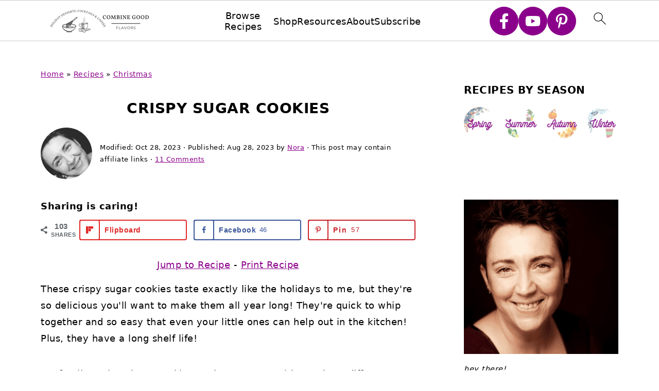

--- FILE ---
content_type: text/html; charset=UTF-8
request_url: https://combinegoodflavors.com/crispy-sugar-cookies/
body_size: 81536
content:
<!DOCTYPE html>
<html lang="en-US">
<head ><meta charset="UTF-8" /><script>if(navigator.userAgent.match(/MSIE|Internet Explorer/i)||navigator.userAgent.match(/Trident\/7\..*?rv:11/i)){var href=document.location.href;if(!href.match(/[?&]nowprocket/)){if(href.indexOf("?")==-1){if(href.indexOf("#")==-1){document.location.href=href+"?nowprocket=1"}else{document.location.href=href.replace("#","?nowprocket=1#")}}else{if(href.indexOf("#")==-1){document.location.href=href+"&nowprocket=1"}else{document.location.href=href.replace("#","&nowprocket=1#")}}}}</script><script>(()=>{class RocketLazyLoadScripts{constructor(){this.v="2.0.4",this.userEvents=["keydown","keyup","mousedown","mouseup","mousemove","mouseover","mouseout","touchmove","touchstart","touchend","touchcancel","wheel","click","dblclick","input"],this.attributeEvents=["onblur","onclick","oncontextmenu","ondblclick","onfocus","onmousedown","onmouseenter","onmouseleave","onmousemove","onmouseout","onmouseover","onmouseup","onmousewheel","onscroll","onsubmit"]}async t(){this.i(),this.o(),/iP(ad|hone)/.test(navigator.userAgent)&&this.h(),this.u(),this.l(this),this.m(),this.k(this),this.p(this),this._(),await Promise.all([this.R(),this.L()]),this.lastBreath=Date.now(),this.S(this),this.P(),this.D(),this.O(),this.M(),await this.C(this.delayedScripts.normal),await this.C(this.delayedScripts.defer),await this.C(this.delayedScripts.async),await this.T(),await this.F(),await this.j(),await this.A(),window.dispatchEvent(new Event("rocket-allScriptsLoaded")),this.everythingLoaded=!0,this.lastTouchEnd&&await new Promise(t=>setTimeout(t,500-Date.now()+this.lastTouchEnd)),this.I(),this.H(),this.U(),this.W()}i(){this.CSPIssue=sessionStorage.getItem("rocketCSPIssue"),document.addEventListener("securitypolicyviolation",t=>{this.CSPIssue||"script-src-elem"!==t.violatedDirective||"data"!==t.blockedURI||(this.CSPIssue=!0,sessionStorage.setItem("rocketCSPIssue",!0))},{isRocket:!0})}o(){window.addEventListener("pageshow",t=>{this.persisted=t.persisted,this.realWindowLoadedFired=!0},{isRocket:!0}),window.addEventListener("pagehide",()=>{this.onFirstUserAction=null},{isRocket:!0})}h(){let t;function e(e){t=e}window.addEventListener("touchstart",e,{isRocket:!0}),window.addEventListener("touchend",function i(o){o.changedTouches[0]&&t.changedTouches[0]&&Math.abs(o.changedTouches[0].pageX-t.changedTouches[0].pageX)<10&&Math.abs(o.changedTouches[0].pageY-t.changedTouches[0].pageY)<10&&o.timeStamp-t.timeStamp<200&&(window.removeEventListener("touchstart",e,{isRocket:!0}),window.removeEventListener("touchend",i,{isRocket:!0}),"INPUT"===o.target.tagName&&"text"===o.target.type||(o.target.dispatchEvent(new TouchEvent("touchend",{target:o.target,bubbles:!0})),o.target.dispatchEvent(new MouseEvent("mouseover",{target:o.target,bubbles:!0})),o.target.dispatchEvent(new PointerEvent("click",{target:o.target,bubbles:!0,cancelable:!0,detail:1,clientX:o.changedTouches[0].clientX,clientY:o.changedTouches[0].clientY})),event.preventDefault()))},{isRocket:!0})}q(t){this.userActionTriggered||("mousemove"!==t.type||this.firstMousemoveIgnored?"keyup"===t.type||"mouseover"===t.type||"mouseout"===t.type||(this.userActionTriggered=!0,this.onFirstUserAction&&this.onFirstUserAction()):this.firstMousemoveIgnored=!0),"click"===t.type&&t.preventDefault(),t.stopPropagation(),t.stopImmediatePropagation(),"touchstart"===this.lastEvent&&"touchend"===t.type&&(this.lastTouchEnd=Date.now()),"click"===t.type&&(this.lastTouchEnd=0),this.lastEvent=t.type,t.composedPath&&t.composedPath()[0].getRootNode()instanceof ShadowRoot&&(t.rocketTarget=t.composedPath()[0]),this.savedUserEvents.push(t)}u(){this.savedUserEvents=[],this.userEventHandler=this.q.bind(this),this.userEvents.forEach(t=>window.addEventListener(t,this.userEventHandler,{passive:!1,isRocket:!0})),document.addEventListener("visibilitychange",this.userEventHandler,{isRocket:!0})}U(){this.userEvents.forEach(t=>window.removeEventListener(t,this.userEventHandler,{passive:!1,isRocket:!0})),document.removeEventListener("visibilitychange",this.userEventHandler,{isRocket:!0}),this.savedUserEvents.forEach(t=>{(t.rocketTarget||t.target).dispatchEvent(new window[t.constructor.name](t.type,t))})}m(){const t="return false",e=Array.from(this.attributeEvents,t=>"data-rocket-"+t),i="["+this.attributeEvents.join("],[")+"]",o="[data-rocket-"+this.attributeEvents.join("],[data-rocket-")+"]",s=(e,i,o)=>{o&&o!==t&&(e.setAttribute("data-rocket-"+i,o),e["rocket"+i]=new Function("event",o),e.setAttribute(i,t))};new MutationObserver(t=>{for(const n of t)"attributes"===n.type&&(n.attributeName.startsWith("data-rocket-")||this.everythingLoaded?n.attributeName.startsWith("data-rocket-")&&this.everythingLoaded&&this.N(n.target,n.attributeName.substring(12)):s(n.target,n.attributeName,n.target.getAttribute(n.attributeName))),"childList"===n.type&&n.addedNodes.forEach(t=>{if(t.nodeType===Node.ELEMENT_NODE)if(this.everythingLoaded)for(const i of[t,...t.querySelectorAll(o)])for(const t of i.getAttributeNames())e.includes(t)&&this.N(i,t.substring(12));else for(const e of[t,...t.querySelectorAll(i)])for(const t of e.getAttributeNames())this.attributeEvents.includes(t)&&s(e,t,e.getAttribute(t))})}).observe(document,{subtree:!0,childList:!0,attributeFilter:[...this.attributeEvents,...e]})}I(){this.attributeEvents.forEach(t=>{document.querySelectorAll("[data-rocket-"+t+"]").forEach(e=>{this.N(e,t)})})}N(t,e){const i=t.getAttribute("data-rocket-"+e);i&&(t.setAttribute(e,i),t.removeAttribute("data-rocket-"+e))}k(t){Object.defineProperty(HTMLElement.prototype,"onclick",{get(){return this.rocketonclick||null},set(e){this.rocketonclick=e,this.setAttribute(t.everythingLoaded?"onclick":"data-rocket-onclick","this.rocketonclick(event)")}})}S(t){function e(e,i){let o=e[i];e[i]=null,Object.defineProperty(e,i,{get:()=>o,set(s){t.everythingLoaded?o=s:e["rocket"+i]=o=s}})}e(document,"onreadystatechange"),e(window,"onload"),e(window,"onpageshow");try{Object.defineProperty(document,"readyState",{get:()=>t.rocketReadyState,set(e){t.rocketReadyState=e},configurable:!0}),document.readyState="loading"}catch(t){console.log("WPRocket DJE readyState conflict, bypassing")}}l(t){this.originalAddEventListener=EventTarget.prototype.addEventListener,this.originalRemoveEventListener=EventTarget.prototype.removeEventListener,this.savedEventListeners=[],EventTarget.prototype.addEventListener=function(e,i,o){o&&o.isRocket||!t.B(e,this)&&!t.userEvents.includes(e)||t.B(e,this)&&!t.userActionTriggered||e.startsWith("rocket-")||t.everythingLoaded?t.originalAddEventListener.call(this,e,i,o):(t.savedEventListeners.push({target:this,remove:!1,type:e,func:i,options:o}),"mouseenter"!==e&&"mouseleave"!==e||t.originalAddEventListener.call(this,e,t.savedUserEvents.push,o))},EventTarget.prototype.removeEventListener=function(e,i,o){o&&o.isRocket||!t.B(e,this)&&!t.userEvents.includes(e)||t.B(e,this)&&!t.userActionTriggered||e.startsWith("rocket-")||t.everythingLoaded?t.originalRemoveEventListener.call(this,e,i,o):t.savedEventListeners.push({target:this,remove:!0,type:e,func:i,options:o})}}J(t,e){this.savedEventListeners=this.savedEventListeners.filter(i=>{let o=i.type,s=i.target||window;return e!==o||t!==s||(this.B(o,s)&&(i.type="rocket-"+o),this.$(i),!1)})}H(){EventTarget.prototype.addEventListener=this.originalAddEventListener,EventTarget.prototype.removeEventListener=this.originalRemoveEventListener,this.savedEventListeners.forEach(t=>this.$(t))}$(t){t.remove?this.originalRemoveEventListener.call(t.target,t.type,t.func,t.options):this.originalAddEventListener.call(t.target,t.type,t.func,t.options)}p(t){let e;function i(e){return t.everythingLoaded?e:e.split(" ").map(t=>"load"===t||t.startsWith("load.")?"rocket-jquery-load":t).join(" ")}function o(o){function s(e){const s=o.fn[e];o.fn[e]=o.fn.init.prototype[e]=function(){return this[0]===window&&t.userActionTriggered&&("string"==typeof arguments[0]||arguments[0]instanceof String?arguments[0]=i(arguments[0]):"object"==typeof arguments[0]&&Object.keys(arguments[0]).forEach(t=>{const e=arguments[0][t];delete arguments[0][t],arguments[0][i(t)]=e})),s.apply(this,arguments),this}}if(o&&o.fn&&!t.allJQueries.includes(o)){const e={DOMContentLoaded:[],"rocket-DOMContentLoaded":[]};for(const t in e)document.addEventListener(t,()=>{e[t].forEach(t=>t())},{isRocket:!0});o.fn.ready=o.fn.init.prototype.ready=function(i){function s(){parseInt(o.fn.jquery)>2?setTimeout(()=>i.bind(document)(o)):i.bind(document)(o)}return"function"==typeof i&&(t.realDomReadyFired?!t.userActionTriggered||t.fauxDomReadyFired?s():e["rocket-DOMContentLoaded"].push(s):e.DOMContentLoaded.push(s)),o([])},s("on"),s("one"),s("off"),t.allJQueries.push(o)}e=o}t.allJQueries=[],o(window.jQuery),Object.defineProperty(window,"jQuery",{get:()=>e,set(t){o(t)}})}P(){const t=new Map;document.write=document.writeln=function(e){const i=document.currentScript,o=document.createRange(),s=i.parentElement;let n=t.get(i);void 0===n&&(n=i.nextSibling,t.set(i,n));const c=document.createDocumentFragment();o.setStart(c,0),c.appendChild(o.createContextualFragment(e)),s.insertBefore(c,n)}}async R(){return new Promise(t=>{this.userActionTriggered?t():this.onFirstUserAction=t})}async L(){return new Promise(t=>{document.addEventListener("DOMContentLoaded",()=>{this.realDomReadyFired=!0,t()},{isRocket:!0})})}async j(){return this.realWindowLoadedFired?Promise.resolve():new Promise(t=>{window.addEventListener("load",t,{isRocket:!0})})}M(){this.pendingScripts=[];this.scriptsMutationObserver=new MutationObserver(t=>{for(const e of t)e.addedNodes.forEach(t=>{"SCRIPT"!==t.tagName||t.noModule||t.isWPRocket||this.pendingScripts.push({script:t,promise:new Promise(e=>{const i=()=>{const i=this.pendingScripts.findIndex(e=>e.script===t);i>=0&&this.pendingScripts.splice(i,1),e()};t.addEventListener("load",i,{isRocket:!0}),t.addEventListener("error",i,{isRocket:!0}),setTimeout(i,1e3)})})})}),this.scriptsMutationObserver.observe(document,{childList:!0,subtree:!0})}async F(){await this.X(),this.pendingScripts.length?(await this.pendingScripts[0].promise,await this.F()):this.scriptsMutationObserver.disconnect()}D(){this.delayedScripts={normal:[],async:[],defer:[]},document.querySelectorAll("script[type$=rocketlazyloadscript]").forEach(t=>{t.hasAttribute("data-rocket-src")?t.hasAttribute("async")&&!1!==t.async?this.delayedScripts.async.push(t):t.hasAttribute("defer")&&!1!==t.defer||"module"===t.getAttribute("data-rocket-type")?this.delayedScripts.defer.push(t):this.delayedScripts.normal.push(t):this.delayedScripts.normal.push(t)})}async _(){await this.L();let t=[];document.querySelectorAll("script[type$=rocketlazyloadscript][data-rocket-src]").forEach(e=>{let i=e.getAttribute("data-rocket-src");if(i&&!i.startsWith("data:")){i.startsWith("//")&&(i=location.protocol+i);try{const o=new URL(i).origin;o!==location.origin&&t.push({src:o,crossOrigin:e.crossOrigin||"module"===e.getAttribute("data-rocket-type")})}catch(t){}}}),t=[...new Map(t.map(t=>[JSON.stringify(t),t])).values()],this.Y(t,"preconnect")}async G(t){if(await this.K(),!0!==t.noModule||!("noModule"in HTMLScriptElement.prototype))return new Promise(e=>{let i;function o(){(i||t).setAttribute("data-rocket-status","executed"),e()}try{if(navigator.userAgent.includes("Firefox/")||""===navigator.vendor||this.CSPIssue)i=document.createElement("script"),[...t.attributes].forEach(t=>{let e=t.nodeName;"type"!==e&&("data-rocket-type"===e&&(e="type"),"data-rocket-src"===e&&(e="src"),i.setAttribute(e,t.nodeValue))}),t.text&&(i.text=t.text),t.nonce&&(i.nonce=t.nonce),i.hasAttribute("src")?(i.addEventListener("load",o,{isRocket:!0}),i.addEventListener("error",()=>{i.setAttribute("data-rocket-status","failed-network"),e()},{isRocket:!0}),setTimeout(()=>{i.isConnected||e()},1)):(i.text=t.text,o()),i.isWPRocket=!0,t.parentNode.replaceChild(i,t);else{const i=t.getAttribute("data-rocket-type"),s=t.getAttribute("data-rocket-src");i?(t.type=i,t.removeAttribute("data-rocket-type")):t.removeAttribute("type"),t.addEventListener("load",o,{isRocket:!0}),t.addEventListener("error",i=>{this.CSPIssue&&i.target.src.startsWith("data:")?(console.log("WPRocket: CSP fallback activated"),t.removeAttribute("src"),this.G(t).then(e)):(t.setAttribute("data-rocket-status","failed-network"),e())},{isRocket:!0}),s?(t.fetchPriority="high",t.removeAttribute("data-rocket-src"),t.src=s):t.src="data:text/javascript;base64,"+window.btoa(unescape(encodeURIComponent(t.text)))}}catch(i){t.setAttribute("data-rocket-status","failed-transform"),e()}});t.setAttribute("data-rocket-status","skipped")}async C(t){const e=t.shift();return e?(e.isConnected&&await this.G(e),this.C(t)):Promise.resolve()}O(){this.Y([...this.delayedScripts.normal,...this.delayedScripts.defer,...this.delayedScripts.async],"preload")}Y(t,e){this.trash=this.trash||[];let i=!0;var o=document.createDocumentFragment();t.forEach(t=>{const s=t.getAttribute&&t.getAttribute("data-rocket-src")||t.src;if(s&&!s.startsWith("data:")){const n=document.createElement("link");n.href=s,n.rel=e,"preconnect"!==e&&(n.as="script",n.fetchPriority=i?"high":"low"),t.getAttribute&&"module"===t.getAttribute("data-rocket-type")&&(n.crossOrigin=!0),t.crossOrigin&&(n.crossOrigin=t.crossOrigin),t.integrity&&(n.integrity=t.integrity),t.nonce&&(n.nonce=t.nonce),o.appendChild(n),this.trash.push(n),i=!1}}),document.head.appendChild(o)}W(){this.trash.forEach(t=>t.remove())}async T(){try{document.readyState="interactive"}catch(t){}this.fauxDomReadyFired=!0;try{await this.K(),this.J(document,"readystatechange"),document.dispatchEvent(new Event("rocket-readystatechange")),await this.K(),document.rocketonreadystatechange&&document.rocketonreadystatechange(),await this.K(),this.J(document,"DOMContentLoaded"),document.dispatchEvent(new Event("rocket-DOMContentLoaded")),await this.K(),this.J(window,"DOMContentLoaded"),window.dispatchEvent(new Event("rocket-DOMContentLoaded"))}catch(t){console.error(t)}}async A(){try{document.readyState="complete"}catch(t){}try{await this.K(),this.J(document,"readystatechange"),document.dispatchEvent(new Event("rocket-readystatechange")),await this.K(),document.rocketonreadystatechange&&document.rocketonreadystatechange(),await this.K(),this.J(window,"load"),window.dispatchEvent(new Event("rocket-load")),await this.K(),window.rocketonload&&window.rocketonload(),await this.K(),this.allJQueries.forEach(t=>t(window).trigger("rocket-jquery-load")),await this.K(),this.J(window,"pageshow");const t=new Event("rocket-pageshow");t.persisted=this.persisted,window.dispatchEvent(t),await this.K(),window.rocketonpageshow&&window.rocketonpageshow({persisted:this.persisted})}catch(t){console.error(t)}}async K(){Date.now()-this.lastBreath>45&&(await this.X(),this.lastBreath=Date.now())}async X(){return document.hidden?new Promise(t=>setTimeout(t)):new Promise(t=>requestAnimationFrame(t))}B(t,e){return e===document&&"readystatechange"===t||(e===document&&"DOMContentLoaded"===t||(e===window&&"DOMContentLoaded"===t||(e===window&&"load"===t||e===window&&"pageshow"===t)))}static run(){(new RocketLazyLoadScripts).t()}}RocketLazyLoadScripts.run()})();</script>

<meta name="viewport" content="width=device-width, initial-scale=1" />
<style id="pluginthemexcss"></style><meta name='robots' content='index, follow, max-image-preview:large, max-snippet:-1, max-video-preview:-1' />
	<style></style>
	
	<!-- This site is optimized with the Yoast SEO plugin v26.6 - https://yoast.com/wordpress/plugins/seo/ -->
	<title>Crispy Sugar Cookies</title>
<link data-rocket-prefetch href="https://www.googletagmanager.com" rel="dns-prefetch">
<link data-rocket-prefetch href="https://faves.grow.me" rel="dns-prefetch">
<link data-rocket-prefetch href="https://assets.pinterest.com" rel="dns-prefetch">
<link data-rocket-prefetch href="https://exchange.mediavine.com" rel="dns-prefetch">
<link data-rocket-prefetch href="https://scripts.mediavine.com" rel="dns-prefetch">
<link data-rocket-prefetch href="https://securepubads.g.doubleclick.net" rel="dns-prefetch">
<link data-rocket-prefetch href="https://scripts.jupiter.shop" rel="dns-prefetch">
<style id="wpr-usedcss">html{font-family:sans-serif;-webkit-text-size-adjust:100%;-ms-text-size-adjust:100%}body{margin:0}article,aside,details,figcaption,figure,footer,header,main,nav,summary{display:block}progress,video{display:inline-block;vertical-align:baseline}[hidden],template{display:none}a{background-color:transparent}a:active,a:hover{outline:0}small{font-size:80%}img{border:0}svg:not(:root){overflow:hidden}figure{margin:20px 0}code{font-family:monospace,monospace;font-size:1em;white-space:pre-line;box-shadow:1px 1px 3px #ccc;padding:17px;margin:17px 0}button,input,optgroup,select,textarea{color:inherit;font:inherit;margin:0}button{overflow:visible}button,select{text-transform:none;font-family:sans-serif}button,html input[type=button],input[type=submit]{cursor:pointer;-webkit-appearance:button}button[disabled],html input[disabled]{cursor:default}button::-moz-focus-inner,input::-moz-focus-inner{border:0;padding:0}input{line-height:normal}input[type=checkbox],input[type=radio]{-moz-box-sizing:border-box;-webkit-box-sizing:border-box;box-sizing:border-box;padding:0}input[type=number]::-webkit-inner-spin-button,input[type=number]::-webkit-outer-spin-button{height:auto}input[type=search]{-moz-box-sizing:content-box;-webkit-box-sizing:content-box;box-sizing:content-box;-webkit-appearance:textfield}input[type=search]::-webkit-search-cancel-button,input[type=search]::-webkit-search-decoration{-webkit-appearance:none}fieldset{border:1px solid silver;margin:0 2px;padding:.35em .625em .75em}legend{border:0;padding:0}textarea{overflow:auto}optgroup{font-weight:700}table{border-collapse:collapse;border-spacing:0}td,th{padding:0}*,input[type=search]{-moz-box-sizing:border-box;-webkit-box-sizing:border-box;box-sizing:border-box}.clear:after,.comment-respond:after,.entry-content:after,.entry:after,.nav-primary:after,.pagination:after,.site-container:after,.site-footer:after,.site-header:after,.site-inner:after,.wrap:after{clear:both;content:" ";display:table}.clear{clear:both;margin-bottom:30px}body{background:#fff;color:#010101;font-size:18px;font-weight:300;letter-spacing:.5px;line-height:1.8}::-moz-selection{background:#111;color:#fff}::selection{background:#111;color:#fff}a{color:#fb6a4a;text-decoration:none}.single .content a,.site-footer a,aside a{text-decoration:underline}a:focus,a:hover{opacity:.7}nav#breadcrumbs,p{margin:5px 0 15px;padding:0}strong{font-weight:700}ol,ul{margin:0;padding:0}.content .wp-block-list{padding-left:37px}h1,h2,h3,h4,h6{font-weight:700;line-height:1.3;margin:37px 0 21px;padding:0;text-transform:uppercase}h1{font-size:1.8em}h2{font-size:1.625em}h3{font-size:1.375em}h4{font-size:1.125em}h6{font-size:1em}embed,iframe,img,object,video{max-width:100%}img{height:auto}input,select,textarea{border:1px solid #eee;-webkit-box-shadow:0 0 0 #fff;-webkit-box-shadow:0 0 0 #fff;box-shadow:0 0 0 #fff;font-weight:300;letter-spacing:.5px;padding:10px}input:not([type=radio]):not([type=checkbox]),select,textarea{width:100%}input:focus,textarea:focus{outline:0}.button,button,input[type=button],input[type=submit]{background:#010101;border:1px solid #010101;-webkit-box-shadow:none;box-shadow:none;color:#fff;cursor:pointer;font-style:normal;font-weight:700;letter-spacing:2px;padding:7px 17px;text-transform:uppercase;width:auto}input[type=submit]{letter-spacing:2px}.button:focus,.button:hover,button:focus,button:hover,input:focus[type=button],input:focus[type=submit],input:hover[type=button],input:hover[type=submit]{background:#fff;color:#010101}input[type=search]::-webkit-search-cancel-button,input[type=search]::-webkit-search-results-button{display:none}.site-container{margin:0 auto}.content-sidebar-wrap,.site-inner,.wrap{margin:0 auto;max-width:1170px}.site-inner{background:#fff;margin:0 auto;padding:15px 24px}.content{float:right;width:728px}.content-sidebar .content{float:left}.sidebar-primary{float:right;width:300px;min-width:300px!important}.search-form{background:#fff;border:1px solid #eee;padding:10px}.search-form input{background:var(--wpr-bg-3f81a534-e389-4d1d-a58e-3e5bfcf9a813) center right no-repeat #fff;-webkit-background-size:contain;background-size:contain;border:0;padding:0}.search-form input[type=submit]{border:0;clip:rect(0,0,0,0);height:1px;margin:-1px;padding:0;position:absolute;width:1px}figcaption{text-align:center}.screen-reader-text,.screen-reader-text span{background:#fff;border:0;clip:rect(0,0,0,0);height:1px;overflow:hidden;position:absolute!important;width:1px},.genesis-nav-menu .search input[type=submit]:focus,.screen-reader-text:focus{-webkit-box-shadow:0 0 2px 2px rgba(0,0,0,.6);box-shadow:0 0 2px 2px rgba(0,0,0,.6);clip:auto!important;display:block;font-size:1em;font-weight:700;height:auto;padding:15px 23px 14px;text-decoration:none;width:auto;z-index:100000}.entry{margin-bottom:37px}.entry-content ol,.entry-content p,.entry-content ul{margin-bottom:37px}.entry-content>ol li,.entry-content>ul li{margin:0 0 17px 37px}.entry-content ul li{list-style-type:disc}.entry-content ol ol,.entry-content ul ul{margin-bottom:37px}.entry-header{margin:0 0 37px}.comment-respond,.entry-comments{padding:37px 0}.comment-respond,.entry-comments{margin:0 0 37px}.comment-author,.comment-meta{display:inline-block;margin:0 17px 0 0}.comment-respond input[type=email],.comment-respond input[type=text],.comment-respond input[type=url]{width:50%}.comment-respond label{display:block;margin-right:12px}.comment-list{border-top:1px solid #eee}.comment-list li{list-style-type:none;margin:37px 0 0;padding:0}.comment-list article{padding:17px;overflow:auto;border-bottom:1px solid #f7f7f7}.comment-header{margin:0 0 17px}.comment-reply a{color:#555;border:1px solid #ccc;border-radius:5px;padding:12px;float:right;display:block;letter-spacing:2px;text-transform:uppercase;text-decoration:none!important}.comment-meta{margin:0}@media only screen and (min-width:600px){figcaption{font-size:.8em}.comment-meta{float:right}}.comment-meta{margin:0;float:right}.comment-time,.comment-time a{color:#555}.comment-content{overflow-wrap:break-word}.bypostauthor article{background:#f7f9fc}.comment-author-name{font-weight:700}.sidebar li{list-style-type:none;margin-bottom:6px;padding:0;word-wrap:break-word}.sidebar a{font-weight:700}.site-footer{text-align:center}@media only screen and (min-width:1200px){.comment-time,.comment-time a{font-size:.8em}#breadcrumbs,aside{font-size:.8em}}@media only screen and (max-width:1079px){.content,.sidebar-primary,.site-inner,.wrap{width:100%}.site-inner{padding-left:4%;padding-right:4%}.comment-respond,.entry,.entry-comments,.site-header{padding:10px 0}}img:is([sizes=auto i],[sizes^="auto," i]){contain-intrinsic-size:3000px 1500px}.wp-block-button__link{align-content:center;box-sizing:border-box;cursor:pointer;display:inline-block;height:100%;text-align:center;word-break:break-word}.wp-block-button__link.aligncenter{text-align:center}.wp-block-button__link.alignright{text-align:right}:where(.wp-block-button__link){border-radius:9999px;box-shadow:none;padding:calc(.667em + 2px) calc(1.333em + 2px);text-decoration:none}.wp-block-button[style*=text-decoration] .wp-block-button__link{text-decoration:inherit}:root :where(.wp-block-button .wp-block-button__link.is-style-outline),:root :where(.wp-block-button.is-style-outline>.wp-block-button__link){border:2px solid;padding:.667em 1.333em}:root :where(.wp-block-button .wp-block-button__link.is-style-outline:not(.has-text-color)),:root :where(.wp-block-button.is-style-outline>.wp-block-button__link:not(.has-text-color)){color:currentColor}:root :where(.wp-block-button .wp-block-button__link.is-style-outline:not(.has-background)),:root :where(.wp-block-button.is-style-outline>.wp-block-button__link:not(.has-background)){background-color:initial;background-image:none}.wp-block-buttons{box-sizing:border-box}.wp-block-buttons>.wp-block-button{display:inline-block;margin:0}.wp-block-buttons.is-content-justification-left{justify-content:flex-start}.wp-block-buttons.aligncenter{text-align:center}.wp-block-buttons:not(.is-content-justification-space-between,.is-content-justification-right,.is-content-justification-left,.is-content-justification-center) .wp-block-button.aligncenter{margin-left:auto;margin-right:auto;width:100%}.wp-block-buttons[style*=text-decoration] .wp-block-button,.wp-block-buttons[style*=text-decoration] .wp-block-button__link{text-decoration:inherit}.wp-block-buttons .wp-block-button__link{width:100%}.wp-block-button.aligncenter{text-align:center}:where(.wp-block-calendar table:not(.has-background) th){background:#ddd}.wp-block-columns{align-items:normal!important;box-sizing:border-box;display:flex;flex-wrap:wrap!important}@media (min-width:782px){.wp-block-columns{flex-wrap:nowrap!important}}@media (max-width:781px){.wp-block-columns:not(.is-not-stacked-on-mobile)>.wp-block-column{flex-basis:100%!important}}@media (min-width:782px){.wp-block-columns:not(.is-not-stacked-on-mobile)>.wp-block-column{flex-basis:0;flex-grow:1}.wp-block-columns:not(.is-not-stacked-on-mobile)>.wp-block-column[style*=flex-basis]{flex-grow:0}}:where(.wp-block-columns){margin-bottom:1.75em}:where(.wp-block-columns.has-background){padding:1.25em 2.375em}.wp-block-column{flex-grow:1;min-width:0;overflow-wrap:break-word;word-break:break-word}:where(.wp-block-post-comments input[type=submit]){border:none}:where(.wp-block-cover-image:not(.has-text-color)),:where(.wp-block-cover:not(.has-text-color)){color:#fff}:where(.wp-block-cover-image.is-light:not(.has-text-color)),:where(.wp-block-cover.is-light:not(.has-text-color)){color:#000}:root :where(.wp-block-cover h1:not(.has-text-color)),:root :where(.wp-block-cover h2:not(.has-text-color)),:root :where(.wp-block-cover h3:not(.has-text-color)),:root :where(.wp-block-cover h4:not(.has-text-color)),:root :where(.wp-block-cover h5:not(.has-text-color)),:root :where(.wp-block-cover h6:not(.has-text-color)),:root :where(.wp-block-cover p:not(.has-text-color)){color:inherit}:where(.wp-block-file){margin-bottom:1.5em}:where(.wp-block-file__button){border-radius:2em;display:inline-block;padding:.5em 1em}:where(.wp-block-file__button):is(a):active,:where(.wp-block-file__button):is(a):focus,:where(.wp-block-file__button):is(a):hover,:where(.wp-block-file__button):is(a):visited{box-shadow:none;color:#fff;opacity:.85;text-decoration:none}.wp-block-group{box-sizing:border-box}:where(.wp-block-group.wp-block-group-is-layout-constrained){position:relative}.wp-block-image>a,.wp-block-image>figure>a{display:inline-block}.wp-block-image img{box-sizing:border-box;height:auto;max-width:100%;vertical-align:bottom}@media not (prefers-reduced-motion){.wp-block-image img.hide{visibility:hidden}.wp-block-image img.show{animation:.4s show-content-image}}.wp-block-image[style*=border-radius] img,.wp-block-image[style*=border-radius]>a{border-radius:inherit}.wp-block-image.aligncenter{text-align:center}.wp-block-image .aligncenter,.wp-block-image .alignleft,.wp-block-image .alignright,.wp-block-image.aligncenter,.wp-block-image.alignleft,.wp-block-image.alignright{display:table}.wp-block-image .aligncenter>figcaption,.wp-block-image .alignleft>figcaption,.wp-block-image .alignright>figcaption,.wp-block-image.aligncenter>figcaption,.wp-block-image.alignleft>figcaption,.wp-block-image.alignright>figcaption{caption-side:bottom;display:table-caption}.wp-block-image .alignleft{float:left;margin:.5em 1em .5em 0}.wp-block-image .alignright{float:right;margin:.5em 0 .5em 1em}.wp-block-image .aligncenter{margin-left:auto;margin-right:auto}.wp-block-image :where(figcaption){margin-bottom:1em;margin-top:.5em}:root :where(.wp-block-image.is-style-rounded img,.wp-block-image .is-style-rounded img){border-radius:9999px}.wp-block-image figure{margin:0}@keyframes show-content-image{0%{visibility:hidden}99%{visibility:hidden}to{visibility:visible}}:where(.wp-block-latest-comments:not([style*=line-height] .wp-block-latest-comments__comment)){line-height:1.1}:where(.wp-block-latest-comments:not([style*=line-height] .wp-block-latest-comments__comment-excerpt p)){line-height:1.8}:root :where(.wp-block-latest-posts.is-grid){padding:0}:root :where(.wp-block-latest-posts.wp-block-latest-posts__list){padding-left:0}ol,ul{box-sizing:border-box}:root :where(.wp-block-list.has-background){padding:1.25em 2.375em}.wp-block-media-text{box-sizing:border-box}.wp-block-media-text{direction:ltr;display:grid;grid-template-columns:50% 1fr;grid-template-rows:auto}.wp-block-media-text>.wp-block-media-text__content,.wp-block-media-text>.wp-block-media-text__media{align-self:center}.wp-block-media-text>.wp-block-media-text__media{grid-column:1;grid-row:1;margin:0}.wp-block-media-text>.wp-block-media-text__content{direction:ltr;grid-column:2;grid-row:1;padding:0 8%;word-break:break-word}.wp-block-media-text__media a{display:block}.wp-block-media-text__media img,.wp-block-media-text__media video{height:auto;max-width:unset;vertical-align:middle;width:100%}:where(.wp-block-navigation.has-background .wp-block-navigation-item a:not(.wp-element-button)),:where(.wp-block-navigation.has-background .wp-block-navigation-submenu a:not(.wp-element-button)){padding:.5em 1em}:where(.wp-block-navigation .wp-block-navigation__submenu-container .wp-block-navigation-item a:not(.wp-element-button)),:where(.wp-block-navigation .wp-block-navigation__submenu-container .wp-block-navigation-submenu a:not(.wp-element-button)),:where(.wp-block-navigation .wp-block-navigation__submenu-container .wp-block-navigation-submenu button.wp-block-navigation-item__content),:where(.wp-block-navigation .wp-block-navigation__submenu-container .wp-block-pages-list__item button.wp-block-navigation-item__content){padding:.5em 1em}:root :where(p.has-background){padding:1.25em 2.375em}:where(p.has-text-color:not(.has-link-color)) a{color:inherit}:where(.wp-block-post-comments-form) input:not([type=submit]),:where(.wp-block-post-comments-form) textarea{border:1px solid #949494;font-family:inherit;font-size:1em}:where(.wp-block-post-comments-form) input:where(:not([type=submit]):not([type=checkbox])),:where(.wp-block-post-comments-form) textarea{padding:calc(.667em + 2px)}:where(.wp-block-post-excerpt){box-sizing:border-box;margin-bottom:var(--wp--style--block-gap);margin-top:var(--wp--style--block-gap)}:where(.wp-block-preformatted.has-background){padding:1.25em 2.375em}:where(.wp-block-search__button){border:1px solid #ccc;padding:6px 10px}:where(.wp-block-search__input){font-family:inherit;font-size:inherit;font-style:inherit;font-weight:inherit;letter-spacing:inherit;line-height:inherit;text-transform:inherit}:where(.wp-block-search__button-inside .wp-block-search__inside-wrapper){border:1px solid #949494;box-sizing:border-box;padding:4px}:where(.wp-block-search__button-inside .wp-block-search__inside-wrapper) .wp-block-search__input{border:none;border-radius:0;padding:0 4px}:where(.wp-block-search__button-inside .wp-block-search__inside-wrapper) .wp-block-search__input:focus{outline:0}:where(.wp-block-search__button-inside .wp-block-search__inside-wrapper) :where(.wp-block-search__button){padding:4px 8px}:root :where(.wp-block-separator.is-style-dots){height:auto;line-height:1;text-align:center}:root :where(.wp-block-separator.is-style-dots):before{color:currentColor;content:"···";font-family:serif;font-size:1.5em;letter-spacing:2em;padding-left:2em}:root :where(.wp-block-site-logo.is-style-rounded){border-radius:9999px}:where(.wp-block-social-links:not(.is-style-logos-only)) .wp-social-link{background-color:#f0f0f0;color:#444}:where(.wp-block-social-links:not(.is-style-logos-only)) .wp-social-link-amazon{background-color:#f90;color:#fff}:where(.wp-block-social-links:not(.is-style-logos-only)) .wp-social-link-bandcamp{background-color:#1ea0c3;color:#fff}:where(.wp-block-social-links:not(.is-style-logos-only)) .wp-social-link-behance{background-color:#0757fe;color:#fff}:where(.wp-block-social-links:not(.is-style-logos-only)) .wp-social-link-bluesky{background-color:#0a7aff;color:#fff}:where(.wp-block-social-links:not(.is-style-logos-only)) .wp-social-link-codepen{background-color:#1e1f26;color:#fff}:where(.wp-block-social-links:not(.is-style-logos-only)) .wp-social-link-deviantart{background-color:#02e49b;color:#fff}:where(.wp-block-social-links:not(.is-style-logos-only)) .wp-social-link-discord{background-color:#5865f2;color:#fff}:where(.wp-block-social-links:not(.is-style-logos-only)) .wp-social-link-dribbble{background-color:#e94c89;color:#fff}:where(.wp-block-social-links:not(.is-style-logos-only)) .wp-social-link-dropbox{background-color:#4280ff;color:#fff}:where(.wp-block-social-links:not(.is-style-logos-only)) .wp-social-link-etsy{background-color:#f45800;color:#fff}:where(.wp-block-social-links:not(.is-style-logos-only)) .wp-social-link-facebook{background-color:#0866ff;color:#fff}:where(.wp-block-social-links:not(.is-style-logos-only)) .wp-social-link-fivehundredpx{background-color:#000;color:#fff}:where(.wp-block-social-links:not(.is-style-logos-only)) .wp-social-link-flickr{background-color:#0461dd;color:#fff}:where(.wp-block-social-links:not(.is-style-logos-only)) .wp-social-link-foursquare{background-color:#e65678;color:#fff}:where(.wp-block-social-links:not(.is-style-logos-only)) .wp-social-link-github{background-color:#24292d;color:#fff}:where(.wp-block-social-links:not(.is-style-logos-only)) .wp-social-link-goodreads{background-color:#eceadd;color:#382110}:where(.wp-block-social-links:not(.is-style-logos-only)) .wp-social-link-google{background-color:#ea4434;color:#fff}:where(.wp-block-social-links:not(.is-style-logos-only)) .wp-social-link-gravatar{background-color:#1d4fc4;color:#fff}:where(.wp-block-social-links:not(.is-style-logos-only)) .wp-social-link-instagram{background-color:#f00075;color:#fff}:where(.wp-block-social-links:not(.is-style-logos-only)) .wp-social-link-lastfm{background-color:#e21b24;color:#fff}:where(.wp-block-social-links:not(.is-style-logos-only)) .wp-social-link-linkedin{background-color:#0d66c2;color:#fff}:where(.wp-block-social-links:not(.is-style-logos-only)) .wp-social-link-mastodon{background-color:#3288d4;color:#fff}:where(.wp-block-social-links:not(.is-style-logos-only)) .wp-social-link-medium{background-color:#000;color:#fff}:where(.wp-block-social-links:not(.is-style-logos-only)) .wp-social-link-meetup{background-color:#f6405f;color:#fff}:where(.wp-block-social-links:not(.is-style-logos-only)) .wp-social-link-patreon{background-color:#000;color:#fff}:where(.wp-block-social-links:not(.is-style-logos-only)) .wp-social-link-pinterest{background-color:#e60122;color:#fff}:where(.wp-block-social-links:not(.is-style-logos-only)) .wp-social-link-pocket{background-color:#ef4155;color:#fff}:where(.wp-block-social-links:not(.is-style-logos-only)) .wp-social-link-reddit{background-color:#ff4500;color:#fff}:where(.wp-block-social-links:not(.is-style-logos-only)) .wp-social-link-skype{background-color:#0478d7;color:#fff}:where(.wp-block-social-links:not(.is-style-logos-only)) .wp-social-link-snapchat{background-color:#fefc00;color:#fff;stroke:#000}:where(.wp-block-social-links:not(.is-style-logos-only)) .wp-social-link-soundcloud{background-color:#ff5600;color:#fff}:where(.wp-block-social-links:not(.is-style-logos-only)) .wp-social-link-spotify{background-color:#1bd760;color:#fff}:where(.wp-block-social-links:not(.is-style-logos-only)) .wp-social-link-telegram{background-color:#2aabee;color:#fff}:where(.wp-block-social-links:not(.is-style-logos-only)) .wp-social-link-threads{background-color:#000;color:#fff}:where(.wp-block-social-links:not(.is-style-logos-only)) .wp-social-link-tiktok{background-color:#000;color:#fff}:where(.wp-block-social-links:not(.is-style-logos-only)) .wp-social-link-tumblr{background-color:#011835;color:#fff}:where(.wp-block-social-links:not(.is-style-logos-only)) .wp-social-link-twitch{background-color:#6440a4;color:#fff}:where(.wp-block-social-links:not(.is-style-logos-only)) .wp-social-link-twitter{background-color:#1da1f2;color:#fff}:where(.wp-block-social-links:not(.is-style-logos-only)) .wp-social-link-vimeo{background-color:#1eb7ea;color:#fff}:where(.wp-block-social-links:not(.is-style-logos-only)) .wp-social-link-vk{background-color:#4680c2;color:#fff}:where(.wp-block-social-links:not(.is-style-logos-only)) .wp-social-link-wordpress{background-color:#3499cd;color:#fff}:where(.wp-block-social-links:not(.is-style-logos-only)) .wp-social-link-whatsapp{background-color:#25d366;color:#fff}:where(.wp-block-social-links:not(.is-style-logos-only)) .wp-social-link-x{background-color:#000;color:#fff}:where(.wp-block-social-links:not(.is-style-logos-only)) .wp-social-link-yelp{background-color:#d32422;color:#fff}:where(.wp-block-social-links:not(.is-style-logos-only)) .wp-social-link-youtube{background-color:red;color:#fff}:where(.wp-block-social-links.is-style-logos-only) .wp-social-link{background:0 0}:where(.wp-block-social-links.is-style-logos-only) .wp-social-link svg{height:1.25em;width:1.25em}:where(.wp-block-social-links.is-style-logos-only) .wp-social-link-amazon{color:#f90}:where(.wp-block-social-links.is-style-logos-only) .wp-social-link-bandcamp{color:#1ea0c3}:where(.wp-block-social-links.is-style-logos-only) .wp-social-link-behance{color:#0757fe}:where(.wp-block-social-links.is-style-logos-only) .wp-social-link-bluesky{color:#0a7aff}:where(.wp-block-social-links.is-style-logos-only) .wp-social-link-codepen{color:#1e1f26}:where(.wp-block-social-links.is-style-logos-only) .wp-social-link-deviantart{color:#02e49b}:where(.wp-block-social-links.is-style-logos-only) .wp-social-link-discord{color:#5865f2}:where(.wp-block-social-links.is-style-logos-only) .wp-social-link-dribbble{color:#e94c89}:where(.wp-block-social-links.is-style-logos-only) .wp-social-link-dropbox{color:#4280ff}:where(.wp-block-social-links.is-style-logos-only) .wp-social-link-etsy{color:#f45800}:where(.wp-block-social-links.is-style-logos-only) .wp-social-link-facebook{color:#0866ff}:where(.wp-block-social-links.is-style-logos-only) .wp-social-link-fivehundredpx{color:#000}:where(.wp-block-social-links.is-style-logos-only) .wp-social-link-flickr{color:#0461dd}:where(.wp-block-social-links.is-style-logos-only) .wp-social-link-foursquare{color:#e65678}:where(.wp-block-social-links.is-style-logos-only) .wp-social-link-github{color:#24292d}:where(.wp-block-social-links.is-style-logos-only) .wp-social-link-goodreads{color:#382110}:where(.wp-block-social-links.is-style-logos-only) .wp-social-link-google{color:#ea4434}:where(.wp-block-social-links.is-style-logos-only) .wp-social-link-gravatar{color:#1d4fc4}:where(.wp-block-social-links.is-style-logos-only) .wp-social-link-instagram{color:#f00075}:where(.wp-block-social-links.is-style-logos-only) .wp-social-link-lastfm{color:#e21b24}:where(.wp-block-social-links.is-style-logos-only) .wp-social-link-linkedin{color:#0d66c2}:where(.wp-block-social-links.is-style-logos-only) .wp-social-link-mastodon{color:#3288d4}:where(.wp-block-social-links.is-style-logos-only) .wp-social-link-medium{color:#000}:where(.wp-block-social-links.is-style-logos-only) .wp-social-link-meetup{color:#f6405f}:where(.wp-block-social-links.is-style-logos-only) .wp-social-link-patreon{color:#000}:where(.wp-block-social-links.is-style-logos-only) .wp-social-link-pinterest{color:#e60122}:where(.wp-block-social-links.is-style-logos-only) .wp-social-link-pocket{color:#ef4155}:where(.wp-block-social-links.is-style-logos-only) .wp-social-link-reddit{color:#ff4500}:where(.wp-block-social-links.is-style-logos-only) .wp-social-link-skype{color:#0478d7}:where(.wp-block-social-links.is-style-logos-only) .wp-social-link-snapchat{color:#fff;stroke:#000}:where(.wp-block-social-links.is-style-logos-only) .wp-social-link-soundcloud{color:#ff5600}:where(.wp-block-social-links.is-style-logos-only) .wp-social-link-spotify{color:#1bd760}:where(.wp-block-social-links.is-style-logos-only) .wp-social-link-telegram{color:#2aabee}:where(.wp-block-social-links.is-style-logos-only) .wp-social-link-threads{color:#000}:where(.wp-block-social-links.is-style-logos-only) .wp-social-link-tiktok{color:#000}:where(.wp-block-social-links.is-style-logos-only) .wp-social-link-tumblr{color:#011835}:where(.wp-block-social-links.is-style-logos-only) .wp-social-link-twitch{color:#6440a4}:where(.wp-block-social-links.is-style-logos-only) .wp-social-link-twitter{color:#1da1f2}:where(.wp-block-social-links.is-style-logos-only) .wp-social-link-vimeo{color:#1eb7ea}:where(.wp-block-social-links.is-style-logos-only) .wp-social-link-vk{color:#4680c2}:where(.wp-block-social-links.is-style-logos-only) .wp-social-link-whatsapp{color:#25d366}:where(.wp-block-social-links.is-style-logos-only) .wp-social-link-wordpress{color:#3499cd}:where(.wp-block-social-links.is-style-logos-only) .wp-social-link-x{color:#000}:where(.wp-block-social-links.is-style-logos-only) .wp-social-link-yelp{color:#d32422}:where(.wp-block-social-links.is-style-logos-only) .wp-social-link-youtube{color:red}:root :where(.wp-block-social-links .wp-social-link a){padding:.25em}:root :where(.wp-block-social-links.is-style-logos-only .wp-social-link a){padding:0}:root :where(.wp-block-social-links.is-style-pill-shape .wp-social-link a){padding-left:.6666666667em;padding-right:.6666666667em}:root :where(.wp-block-tag-cloud.is-style-outline){display:flex;flex-wrap:wrap;gap:1ch}:root :where(.wp-block-tag-cloud.is-style-outline a){border:1px solid;font-size:unset!important;margin-right:0;padding:1ch 2ch;text-decoration:none!important}:root :where(.wp-block-table-of-contents){box-sizing:border-box}:where(.wp-block-term-description){box-sizing:border-box;margin-bottom:var(--wp--style--block-gap);margin-top:var(--wp--style--block-gap)}:where(pre.wp-block-verse){font-family:inherit}.entry-content{counter-reset:footnotes}.wp-element-button{cursor:pointer}:root{--wp--preset--font-size--normal:16px;--wp--preset--font-size--huge:42px}.has-text-align-center{text-align:center}.aligncenter{clear:both}.screen-reader-text{border:0;clip-path:inset(50%);height:1px;margin:-1px;overflow:hidden;padding:0;position:absolute;width:1px;word-wrap:normal!important}.screen-reader-text:focus{background-color:#ddd;clip-path:none;color:#444;display:block;font-size:1em;height:auto;left:5px;line-height:normal;padding:15px 23px 14px;text-decoration:none;top:5px;width:auto;z-index:100000}html :where(.has-border-color){border-style:solid}html :where([style*=border-top-color]){border-top-style:solid}html :where([style*=border-right-color]){border-right-style:solid}html :where([style*=border-bottom-color]){border-bottom-style:solid}html :where([style*=border-left-color]){border-left-style:solid}html :where([style*=border-width]){border-style:solid}html :where([style*=border-top-width]){border-top-style:solid}html :where([style*=border-right-width]){border-right-style:solid}html :where([style*=border-bottom-width]){border-bottom-style:solid}html :where([style*=border-left-width]){border-left-style:solid}html :where(img[class*=wp-image-]){height:auto;max-width:100%}:where(figure){margin:0 0 1em}html :where(.is-position-sticky){--wp-admin--admin-bar--position-offset:var(--wp-admin--admin-bar--height,0px)}@media screen and (max-width:600px){html :where(.is-position-sticky){--wp-admin--admin-bar--position-offset:0px}}.is-style-feast-inline-heading-group h2:first-of-type,.is-style-feast-inline-heading-group h3:first-of-type{transform:translateY(-.7em);background:#fff;display:inline-block;padding:0 .5em;margin:0 .5em}.is-style-feast-inline-heading-group{border:2px solid var(--global-palette6,#ccc);padding:0 1em 1em;margin:3em 0 2em}.is-style-feast-inline-heading-group h2:first-child+*,.is-style-feast-inline-heading-group h3:first-child+*{margin-top:0}.is-style-post-info-author-100px{grid-template-columns:100px 1fr!important;grid-gap:15px}.is-style-post-info-author-100px .wp-block-media-text__content{padding:7px 0}.is-style-post-info-author-100px .wp-block-media-text__content a{text-decoration:underline}.is-style-post-info-author-100px .wp-block-media-text__media img{border-radius:100px}.wp-block-button__link{color:#fff;background-color:#32373c;border-radius:9999px;box-shadow:none;text-decoration:none;padding:calc(.667em + 2px) calc(1.333em + 2px);font-size:1.125em}:root{--comment-rating-star-color:#343434}.wprm-comment-ratings-container svg .wprm-star-full{fill:var(--comment-rating-star-color)}.wprm-comment-ratings-container svg .wprm-star-empty{stroke:var(--comment-rating-star-color)}body:not(:hover) fieldset.wprm-comment-ratings-container:focus-within span{outline:#4d90fe solid 1px}.comment-form-wprm-rating{margin-bottom:20px;margin-top:5px;text-align:left}.comment-form-wprm-rating .wprm-rating-stars{display:inline-block;vertical-align:middle}fieldset.wprm-comment-ratings-container{background:0 0;border:0;display:inline-block;margin:0;padding:0;position:relative}fieldset.wprm-comment-ratings-container legend{left:0;opacity:0;position:absolute}fieldset.wprm-comment-ratings-container br{display:none}fieldset.wprm-comment-ratings-container input[type=radio]{border:0;cursor:pointer;float:left;height:16px;margin:0!important;min-height:0;min-width:0;opacity:0;padding:0!important;width:16px}fieldset.wprm-comment-ratings-container input[type=radio]:first-child{margin-left:-16px}fieldset.wprm-comment-ratings-container span{font-size:0;height:16px;left:0;opacity:0;pointer-events:none;position:absolute;top:0;width:80px}fieldset.wprm-comment-ratings-container span svg{height:100%!important;width:100%!important}fieldset.wprm-comment-ratings-container input:checked+span,fieldset.wprm-comment-ratings-container input:hover+span{opacity:1}fieldset.wprm-comment-ratings-container input:hover+span~span{display:none}.rtl .comment-form-wprm-rating{text-align:right}.rtl fieldset.wprm-comment-ratings-container span{left:inherit;right:0}.rtl fieldset.wprm-comment-ratings-container span svg{transform:scaleX(-1)}:root{--wprm-popup-font-size:16px;--wprm-popup-background:#fff;--wprm-popup-title:#000;--wprm-popup-content:#444;--wprm-popup-button-background:#5a822b;--wprm-popup-button-text:#fff}body.wprm-popup-modal-open{height:100%;left:0;overflow:hidden;position:fixed;right:0;width:100%}.wprm-popup-modal{display:none}.wprm-popup-modal.is-open{display:block}.wprm-popup-modal__overlay{align-items:center;background:rgba(0,0,0,.6);bottom:0;display:flex;justify-content:center;left:0;overflow:hidden;position:fixed;right:0;top:0;touch-action:none;z-index:2147483646}.wprm-popup-modal__container{background-color:var(--wprm-popup-background);border-radius:4px;box-sizing:border-box;font-size:var(--wprm-popup-font-size);max-height:100vh;max-height:100dvh;max-width:100%;overflow-y:auto;padding:30px}.wprm-popup-modal__header{align-items:center;display:flex;justify-content:space-between;margin-bottom:10px}.wprm-popup-modal__title{box-sizing:border-box;color:var(--wprm-popup-title);font-size:1.2em;font-weight:600;line-height:1.25;margin-bottom:0;margin-top:0}.wprm-popup-modal__header .wprm-popup-modal__close{background:0 0;border:0;cursor:pointer;width:18px}.wprm-popup-modal__header .wprm-popup-modal__close:before{color:var(--wprm-popup-title);content:"✕";font-size:var(--wprm-popup-font-size)}.wprm-popup-modal__content{color:var(--wprm-popup-content);line-height:1.5}.wprm-popup-modal__content p{font-size:1em;line-height:1.5}.wprm-popup-modal__footer{margin-top:20px}.wprm-popup-modal__btn{-webkit-appearance:button;background-color:var(--wprm-popup-button-background);border-radius:.25em;border-style:none;border-width:0;color:var(--wprm-popup-button-text);cursor:pointer;font-size:1em;line-height:1.15;margin:0;overflow:visible;padding:.5em 1em;text-transform:none;will-change:transform;-moz-osx-font-smoothing:grayscale;-webkit-backface-visibility:hidden;backface-visibility:hidden;-webkit-transform:translateZ(0);transform:translateZ(0);transition:-webkit-transform .25s ease-out;transition:transform .25s ease-out;transition:transform .25s ease-out,-webkit-transform .25s ease-out}.wprm-popup-modal__btn:disabled{cursor:not-allowed;opacity:.3}.wprm-popup-modal__btn:not(:disabled):focus,.wprm-popup-modal__btn:not(:disabled):hover{-webkit-transform:scale(1.05);transform:scale(1.05)}@keyframes wprmPopupModalFadeIn{0%{opacity:0}to{opacity:1}}@keyframes wprmPopupModalFadeOut{0%{opacity:1}to{opacity:0}}@keyframes wprmPopupModalSlideIn{0%{transform:translateY(15%)}to{transform:translateY(0)}}@keyframes wprmPopupModalSlideOut{0%{transform:translateY(0)}to{transform:translateY(-10%)}}.wprm-popup-modal[aria-hidden=false] .wprm-popup-modal__overlay{animation:.3s cubic-bezier(0,0,.2,1) wprmPopupModalFadeIn}.wprm-popup-modal[aria-hidden=false] .wprm-popup-modal__container{animation:.3s cubic-bezier(0,0,.2,1) wprmPopupModalSlideIn}.wprm-popup-modal[aria-hidden=true] .wprm-popup-modal__overlay{animation:.3s cubic-bezier(0,0,.2,1) wprmPopupModalFadeOut}.wprm-popup-modal[aria-hidden=true] .wprm-popup-modal__container{animation:.3s cubic-bezier(0,0,.2,1) wprmPopupModalSlideOut}.wprm-popup-modal .wprm-popup-modal__container,.wprm-popup-modal .wprm-popup-modal__overlay{will-change:transform}.tippy-box[data-animation=fade][data-state=hidden]{opacity:0}[data-tippy-root]{max-width:calc(100vw - 10px)}.tippy-box{background-color:#333;border-radius:4px;color:#fff;font-size:14px;line-height:1.4;outline:0;position:relative;transition-property:transform,visibility,opacity;white-space:normal}.tippy-box[data-placement^=top]>.tippy-arrow{bottom:0}.tippy-box[data-placement^=top]>.tippy-arrow:before{border-top-color:initial;border-width:8px 8px 0;bottom:-7px;left:0;transform-origin:center top}.tippy-box[data-placement^=bottom]>.tippy-arrow{top:0}.tippy-box[data-placement^=bottom]>.tippy-arrow:before{border-bottom-color:initial;border-width:0 8px 8px;left:0;top:-7px;transform-origin:center bottom}.tippy-box[data-placement^=left]>.tippy-arrow{right:0}.tippy-box[data-placement^=left]>.tippy-arrow:before{border-left-color:initial;border-width:8px 0 8px 8px;right:-7px;transform-origin:center left}.tippy-box[data-placement^=right]>.tippy-arrow{left:0}.tippy-box[data-placement^=right]>.tippy-arrow:before{border-right-color:initial;border-width:8px 8px 8px 0;left:-7px;transform-origin:center right}.tippy-box[data-inertia][data-state=visible]{transition-timing-function:cubic-bezier(.54,1.5,.38,1.11)}.tippy-arrow{color:#333;height:16px;width:16px}.tippy-arrow:before{border-color:transparent;border-style:solid;content:"";position:absolute}.tippy-content{padding:5px 9px;position:relative;z-index:1}.tippy-box[data-theme=wprm] .tippy-content p:first-child{margin-top:0}.tippy-box[data-theme=wprm] .tippy-content p:last-child{margin-bottom:0}.tippy-box[data-theme~=wprm-variable]{background-color:var(--wprm-tippy-background)}.tippy-box[data-theme~=wprm-variable][data-placement^=top]>.tippy-arrow:before{border-top-color:var(--wprm-tippy-background)}.tippy-box[data-theme~=wprm-variable][data-placement^=bottom]>.tippy-arrow:before{border-bottom-color:var(--wprm-tippy-background)}.tippy-box[data-theme~=wprm-variable][data-placement^=left]>.tippy-arrow:before{border-left-color:var(--wprm-tippy-background)}.tippy-box[data-theme~=wprm-variable][data-placement^=right]>.tippy-arrow:before{border-right-color:var(--wprm-tippy-background)}.wprm-rating-star svg{display:inline;height:16px;margin:0;vertical-align:middle;width:16px}.wprm-loader{animation:1s ease-in-out infinite wprmSpin;-webkit-animation:1s ease-in-out infinite wprmSpin;border:2px solid hsla(0,0%,78%,.3);border-radius:50%;border-top-color:#444;display:inline-block;height:10px;width:10px}@keyframes wprmSpin{to{-webkit-transform:rotate(1turn)}}@-webkit-keyframes wprmSpin{to{-webkit-transform:rotate(1turn)}}.wprm-recipe-container{outline:0}.wprm-recipe{overflow:hidden;zoom:1;clear:both;text-align:left}.wprm-recipe *{box-sizing:border-box}.wprm-recipe ol,.wprm-recipe ul{-webkit-margin-before:0;-webkit-margin-after:0;-webkit-padding-start:0;margin:0;padding:0}.wprm-recipe li{font-size:1em;margin:0 0 0 32px;padding:0}.wprm-recipe p{font-size:1em;margin:0;padding:0}.wprm-recipe li,.wprm-recipe li.wprm-recipe-instruction{list-style-position:outside}.wprm-recipe li:before{display:none}.wprm-recipe h1,.wprm-recipe h2,.wprm-recipe h3,.wprm-recipe h4,.wprm-recipe h6{clear:none;font-variant:normal;letter-spacing:normal;margin:0;padding:0;text-transform:none}.wprm-recipe a.wprm-recipe-link,.wprm-recipe a.wprm-recipe-link:hover{-webkit-box-shadow:none;-moz-box-shadow:none;box-shadow:none}body:not(.wprm-print) .wprm-recipe p:first-letter{color:inherit;font-family:inherit;font-size:inherit;line-height:inherit;margin:inherit;padding:inherit}.rtl .wprm-recipe{text-align:right}.rtl .wprm-recipe li{margin:0 32px 0 0}.wprm-screen-reader-text{border:0;clip:rect(1px,1px,1px,1px);clip-path:inset(50%);height:1px;margin:-1px;overflow:hidden;padding:0;position:absolute!important;width:1px;word-wrap:normal!important}.wprm-call-to-action.wprm-call-to-action-simple{align-items:center;display:flex;gap:20px;justify-content:center;margin-top:10px;padding:5px 10px}.wprm-call-to-action.wprm-call-to-action-simple .wprm-call-to-action-icon{font-size:2.2em;margin:5px 0}.wprm-call-to-action.wprm-call-to-action-simple .wprm-call-to-action-icon svg{margin-top:0}.wprm-call-to-action.wprm-call-to-action-simple .wprm-call-to-action-text-container{margin:5px 0}.wprm-call-to-action.wprm-call-to-action-simple .wprm-call-to-action-text-container .wprm-call-to-action-header{display:block;font-size:1.3em;font-weight:700}@media (max-width:450px){.wprm-call-to-action.wprm-call-to-action-simple{flex-wrap:wrap}.wprm-call-to-action.wprm-call-to-action-simple .wprm-call-to-action-text-container{text-align:center}}.wprm-recipe-details-container-table{border:1px dotted #666;display:flex;margin:5px 0;padding:5px}.wprm-recipe-details-container-table .wprm-recipe-block-container-table{display:flex;flex:1;flex-direction:column;text-align:center}@media (min-width:451px){.wprm-recipe-table-borders-inside .wprm-recipe-block-container-table{border-bottom:none!important;border-right:none!important;border-top:none!important}.rtl .wprm-recipe-table-borders-inside .wprm-recipe-block-container-table,.wprm-recipe-table-borders-inside .wprm-recipe-block-container-table:first-child{border-left:none!important}.rtl .wprm-recipe-table-borders-inside .wprm-recipe-block-container-table:first-child{border-right:none!important}}@media (max-width:450px){.wprm-recipe-details-container-table{border:none!important;display:block;margin:5px 0;padding:0}.wprm-recipe-details-container-table.wprm-recipe-table-borders-none{display:flex;flex-wrap:wrap}.wprm-recipe-details-container-table.wprm-recipe-table-borders-none .wprm-recipe-block-container-table{max-width:100%;min-width:120px}.wprm-recipe-details-container-table .wprm-recipe-block-container-table{padding:5px}}.wprm-recipe-details-unit{font-size:.8em}@media only screen and (max-width:600px){.wprm-recipe-details-unit{font-size:1em}aside input{min-height:50px;margin-bottom:17px}}.wprm-container-columns-spaced,.wprm-container-columns-spaced-middle{display:flex;flex-wrap:wrap;justify-content:space-between}.wprm-container-columns-spaced-middle.wprm-container-columns-spaced-middle,.wprm-container-columns-spaced.wprm-container-columns-spaced-middle{align-items:center}.wprm-container-columns-spaced-middle>*,.wprm-container-columns-spaced>*{flex:1}.wprm-container-columns-spaced-middle.wprm-container-columns-gutter,.wprm-container-columns-spaced.wprm-container-columns-gutter{margin-left:-8px;margin-right:-8px}.wprm-container-columns-spaced-middle.wprm-container-columns-gutter>*,.wprm-container-columns-spaced.wprm-container-columns-gutter>*{margin-left:8px!important;margin-right:8px!important}.wprm-container-columns-spaced-middle.wprm-container-columns-gutter>.wprm-recipe-grow-container,.wprm-container-columns-spaced.wprm-container-columns-gutter>.wprm-recipe-grow-container{margin-left:0!important;margin-right:0!important}.wprm-container-columns-spaced-middle.wprm-container-columns-gutter>.wprm-recipe-grow-container a,.wprm-container-columns-spaced.wprm-container-columns-gutter>.wprm-recipe-grow-container a{margin-left:8px!important;margin-right:8px!important}@media (max-width:450px){.wprm-container-columns-spaced,.wprm-container-columns-spaced-middle{display:block}.wprm-container-columns-spaced-middle.wprm-container-columns-gutter>*,.wprm-container-columns-spaced.wprm-container-columns-gutter>*{margin-bottom:16px!important}.wprm-container-columns-spaced-middle.wprm-container-columns-gutter>.wprm-recipe-grow-container,.wprm-container-columns-spaced.wprm-container-columns-gutter>.wprm-recipe-grow-container{margin-bottom:0!important}.wprm-container-columns-spaced-middle.wprm-container-columns-gutter>.wprm-recipe-grow-container a,.wprm-container-columns-spaced.wprm-container-columns-gutter>.wprm-recipe-grow-container a{margin-bottom:16px!important}}.wprm-container-float-right{float:right;margin:0 0 10px 10px}.wprm-container-float-right{position:relative;text-align:center;z-index:1}.rtl .wprm-container-float-right{float:left;margin:0 10px 10px 0}@media only screen and (max-width:640px){.rtl .wprm-container-float-right,.wprm-container-float-right{float:none;margin-left:0;margin-right:0}}.wprm-header-decoration-line,.wprm-icon-decoration-line{align-items:center;display:flex;flex-wrap:wrap}.wprm-header-decoration-line.wprm-align-left .wprm-decoration-line,.wprm-icon-decoration-line.wprm-align-left .wprm-decoration-line{margin-left:15px}.wprm-header-decoration-line.wprm-align-center .wprm-decoration-line:first-child,.wprm-icon-decoration-line.wprm-align-center .wprm-decoration-line:first-child{margin-right:15px}.wprm-header-decoration-line.wprm-align-center .wprm-decoration-line:last-child,.wprm-icon-decoration-line.wprm-align-center .wprm-decoration-line:last-child{margin-left:15px}.wprm-decoration-line{border:0;border-bottom:1px solid #000;flex:auto;height:1px}.wprm-expandable-container,.wprm-expandable-container-separated{--wprm-expandable-text-color:#333;--wprm-expandable-button-color:#fff;--wprm-expandable-border-color:#333;--wprm-expandable-border-radius:0px;--wprm-expandable-vertical-padding:5px;--wprm-expandable-horizontal-padding:5px}.wprm-expandable-container a.wprm-expandable-button,.wprm-expandable-container button.wprm-expandable-button,.wprm-expandable-container-separated a.wprm-expandable-button,.wprm-expandable-container-separated button.wprm-expandable-button{color:var(--wprm-expandable-text-color)}.wprm-expandable-container button.wprm-expandable-button,.wprm-expandable-container-separated button.wprm-expandable-button{background-color:var(--wprm-expandable-button-color);border-color:var(--wprm-expandable-border-color);border-radius:var(--wprm-expandable-border-radius);padding:var(--wprm-expandable-vertical-padding) var(--wprm-expandable-horizontal-padding)}.wprm-expandable-container-separated.wprm-expandable-expanded .wprm-expandable-button-show,.wprm-expandable-container.wprm-expandable-expanded .wprm-expandable-button-show{display:none}.wprm-expandable-separated-content-collapsed{display:none!important}.wprm-block-text-normal{font-style:normal;font-weight:400;text-transform:none}.wprm-block-text-light{font-weight:300!important}.wprm-block-text-bold{font-weight:700!important}.wprm-block-text-italic{font-style:italic!important}.wprm-block-text-uppercase{text-transform:uppercase!important}.wprm-block-text-faded{opacity:.7}.wprm-block-text-uppercase-faded{opacity:.7;text-transform:uppercase!important}.wprm-block-text-faded .wprm-block-text-faded,.wprm-block-text-uppercase-faded .wprm-block-text-uppercase-faded{opacity:1}.wprm-align-left{text-align:left}.wprm-align-center{text-align:center}.wprm-recipe-header .wprm-recipe-icon:not(.wprm-collapsible-icon){margin-right:10px}.wprm-recipe-header.wprm-header-has-actions{align-items:center;display:flex;flex-wrap:wrap}.wprm-recipe-header .wprm-recipe-adjustable-servings-container,.wprm-recipe-header .wprm-unit-conversion-container{font-size:16px;font-style:normal;font-weight:400;opacity:1;text-transform:none}.wprm-recipe-icon svg{display:inline;height:1.3em;margin-top:-.15em;overflow:visible;vertical-align:middle;width:1.3em}.wprm-icon-shortcode{font-size:16px;height:16px}.wprm-icon-shortcode .wprm-recipe-icon svg{display:inline;height:1em;margin-top:0;overflow:visible;vertical-align:middle;width:1em}.wprm-recipe-image img{display:block;margin:0 auto}.wprm-recipe-image .dpsp-pin-it-wrapper{margin:0 auto}.wprm-recipe-ingredients-container .wprm-recipe-ingredient-group-name{margin-top:.8em!important}.wprm-recipe-ingredients-container.wprm-recipe-images-before .wprm-recipe-ingredient-image{margin-right:10px}.wprm-recipe-ingredients-container .wprm-recipe-ingredient-image{flex-shrink:0}.wprm-recipe-ingredients-container .wprm-recipe-ingredient-image img{vertical-align:middle}.wprm-recipe-ingredients-container .wprm-recipe-ingredient-notes-smaller{font-size:.8em}.wprm-recipe-shop-instacart-loading{cursor:wait;opacity:.5}.wprm-recipe-shop-instacart{align-items:center;border:1px solid #003d29;border-radius:23px;cursor:pointer;display:inline-flex;font-family:Instacart,system-ui,-apple-system,BlinkMacSystemFont,Segoe UI,Roboto,Oxygen,Ubuntu,Cantarell,Open Sans,Helvetica Neue,sans-serif;font-size:14px;height:46px;padding:0 18px}.wprm-recipe-shop-instacart>img{height:22px!important;margin:0!important;padding:0!important;width:auto!important}.wprm-recipe-shop-instacart>span{margin-left:10px}.wprm-recipe-instructions-container .wprm-recipe-instruction-text{font-size:1em}.wprm-recipe-instructions-container .wprm-recipe-instruction-media{margin:5px 0 15px;max-width:100%}.wprm-recipe-instruction-ingredients-inline .wprm-recipe-instruction-ingredient{display:inline-block;padding-right:5px}.wprm-recipe-instruction-ingredients-inline .wprm-recipe-instruction-ingredient:last-child{padding-right:0}.rtl .wprm-recipe-instruction-ingredients-inline .wprm-recipe-instruction-ingredient{display:inline-block;padding-left:5px;padding-right:0}.rtl .wprm-recipe-instruction-ingredients-inline .wprm-recipe-instruction-ingredient:first-child{padding-left:5px}.wprm-recipe-link{cursor:pointer;text-decoration:none}.wprm-recipe-link.wprm-recipe-link-inline-button{display:inline-block;margin:0 5px 5px 0}.wprm-recipe-link.wprm-recipe-link-wide-button{display:block;margin:5px 0;text-align:center;width:auto}.wprm-recipe-link.wprm-recipe-link-inline-button,.wprm-recipe-link.wprm-recipe-link-wide-button{border-style:solid;border-width:1px;padding:5px}.rtl .wprm-recipe-link.wprm-recipe-link-inline-button{margin:0 0 5px 5px}.wprm-nutrition-label-container-simple .wprm-nutrition-label-text-nutrition-unit{font-size:.85em}.wprm-recipe-rating{white-space:nowrap}.wprm-recipe-rating svg{height:1.1em;margin-top:-.15em!important;margin:0;vertical-align:middle;width:1.1em}.wprm-recipe-rating.wprm-recipe-rating-inline{align-items:center;display:inline-flex}.wprm-recipe-rating.wprm-recipe-rating-inline .wprm-recipe-rating-details{display:inline-block;margin-left:10px}.wprm-recipe-rating .wprm-recipe-rating-details{font-size:.8em}.wprm-spacer{background:0 0!important;display:block!important;font-size:0;height:10px;line-height:0;width:100%}.wprm-spacer+.wprm-spacer{display:none!important}.wprm-recipe-instruction-text .wprm-spacer,.wprm-recipe-summary .wprm-spacer{display:block!important}.wprm-toggle-switch-container{align-items:center;display:flex;margin:10px 0}.wprm-toggle-switch-container label{cursor:pointer;flex-shrink:0;font-size:1em;margin:0}.wprm-toggle-switch-container .wprm-prevent-sleep-description{font-size:.8em;line-height:1.1em;margin-left:10px}.wprm-toggle-switch{align-items:center;display:inline-flex;position:relative}.wprm-toggle-switch input{height:0;margin:0;min-width:0;opacity:0;padding:0;width:0}.wprm-toggle-switch .wprm-toggle-switch-slider{align-items:center;cursor:pointer;display:inline-flex;gap:5px;position:relative;-webkit-transition:.4s;transition:.4s;--switch-height:28px;height:var(--switch-height);--knob-size:calc(var(--switch-height)*0.8);--switch-off-color:#ccc;--switch-off-text:#333;--switch-off-knob:#fff;--switch-on-color:#333;--switch-on-text:#fff;--switch-on-knob:#fff;background-color:var(--switch-off-color)}.wprm-toggle-switch .wprm-toggle-switch-slider:before{background-color:var(--switch-off-knob);content:"";height:var(--knob-size);left:calc(var(--knob-size)/5);position:absolute;-webkit-transition:.4s;transition:.4s;width:var(--knob-size)}.wprm-toggle-switch input:checked+.wprm-toggle-switch-slider{background-color:var(--switch-on-color)}.wprm-toggle-switch input:focus+.wprm-toggle-switch-slider{box-shadow:0 0 0 3px rgba(0,0,0,.12)}.wprm-toggle-switch input:checked+.wprm-toggle-switch-slider:before{background-color:var(--switch-on-knob);left:calc(100% - var(--knob-size) - var(--knob-size)/ 5)}.wprm-toggle-switch .wprm-toggle-switch-label{margin-left:10px}.wprm-toggle-switch-outside .wprm-toggle-switch-slider{width:calc(var(--switch-height)*2)}.wprm-toggle-switch-rounded .wprm-toggle-switch-slider{border-radius:999px}.wprm-toggle-switch-rounded .wprm-toggle-switch-slider:before{border-radius:50%}.wprm-toggle-container button.wprm-toggle{border:none;border-radius:0;box-shadow:none;cursor:pointer;display:inline-block;font-size:inherit;font-weight:inherit;letter-spacing:inherit;line-height:inherit;text-decoration:none;text-transform:inherit;white-space:nowrap}.wprm-toggle-container button.wprm-toggle:focus{outline:0}.wprm-toggle-buttons-container{--wprm-toggle-button-background:#fff;--wprm-toggle-button-accent:#333;--wprm-toggle-button-radius:3px;align-items:stretch;background-color:var(--wprm-toggle-button-background);border:1px solid var(--wprm-toggle-button-accent);border-radius:var(--wprm-toggle-button-radius);color:var(--wprm-toggle-button-accent);display:inline-flex;flex-shrink:0;overflow:hidden}.wprm-toggle-buttons-container button.wprm-toggle{background-color:var(--wprm-toggle-button-accent);border-left:1px solid var(--wprm-toggle-button-accent);color:var(--wprm-toggle-button-background);padding:5px 10px}.wprm-toggle-buttons-container button.wprm-toggle:first-child{border-left:0;border-right:0}.wprm-toggle-buttons-container button.wprm-toggle:not(.wprm-toggle-active){background:0 0!important;color:inherit!important}.rtl .wprm-toggle-buttons-container button.wprm-toggle{border-left:0;border-right:1px solid var(--wprm-toggle-button-accent)}.wprm-cook-mode{font-size:var(--wprm-cook-mode-font-size)}.wprm-cook-mode{display:flex;flex-direction:column;height:100%;min-height:0}.wprm-cook-mode .wprm-cook-mode-screen-cooking .wprm-cook-mode-instructions-container{flex:1;overflow-y:auto;-webkit-overflow-scrolling:touch;padding:0}.wprm-cook-mode .wprm-cook-mode-screen-cooking .wprm-cook-mode-instruction-step{display:flex;flex-direction:column;height:100%;min-height:0}.wprm-cook-mode-instructions-container{touch-action:pan-y;-webkit-overflow-scrolling:touch}.wprm-cook-mode .wprm-cook-mode-screen-thank-you{align-items:center;display:flex;justify-content:center;padding:40px 20px}#wprm-timer-container{align-items:center;background-color:#000;bottom:0;color:#fff;display:flex;font-family:monospace,sans-serif;font-size:24px;height:50px;left:0;line-height:50px;position:fixed;right:0;z-index:2147483647}#wprm-timer-container .wprm-timer-icon{cursor:pointer;padding:0 10px}#wprm-timer-container .wprm-timer-icon svg{display:table-cell;height:24px;vertical-align:middle;width:24px}#wprm-timer-container span{flex-shrink:0}#wprm-timer-container span#wprm-timer-bar-container{flex:1;padding:0 10px 0 15px}#wprm-timer-container span#wprm-timer-bar-container #wprm-timer-bar{border:3px solid #fff;display:block;height:24px;width:100%}#wprm-timer-container span#wprm-timer-bar-container #wprm-timer-bar #wprm-timer-bar-elapsed{background-color:#fff;border:0;display:block;height:100%;width:0}#wprm-timer-container.wprm-timer-finished{animation:1s linear infinite wprmtimerblink}@keyframes wprmtimerblink{50%{opacity:.5}}.wprm-user-rating.wprm-user-rating-allowed .wprm-rating-star{cursor:pointer}.wprm-popup-modal-user-rating .wprm-popup-modal__container{max-width:500px;width:95%}.wprm-popup-modal-user-rating #wprm-user-ratings-modal-message{display:none}.wprm-popup-modal-user-rating .wprm-user-ratings-modal-recipe-name{margin:5px auto;max-width:350px;text-align:center}.wprm-popup-modal-user-rating .wprm-user-ratings-modal-stars-container{margin-bottom:5px;text-align:center}.wprm-popup-modal-user-rating .wprm-user-rating-modal-comment-suggestions-container{display:none}.wprm-popup-modal-user-rating .wprm-user-rating-modal-comment-suggestions-container .wprm-user-rating-modal-comment-suggestion{border:1px dashed var(--wprm-popup-button-background);border-radius:5px;cursor:pointer;font-size:.8em;font-weight:700;margin:5px;padding:5px 10px}.wprm-popup-modal-user-rating .wprm-user-rating-modal-comment-suggestions-container .wprm-user-rating-modal-comment-suggestion:hover{border-style:solid}.wprm-popup-modal-user-rating input,.wprm-popup-modal-user-rating textarea{box-sizing:border-box}.wprm-popup-modal-user-rating textarea{border:1px solid #cecece;border-radius:4px;display:block;font-family:inherit;font-size:.9em;line-height:1.5;margin:0;min-height:75px;padding:10px;resize:vertical;width:100%}.wprm-popup-modal-user-rating textarea:focus::placeholder{color:transparent}.wprm-popup-modal-user-rating .wprm-user-rating-modal-field{align-items:center;display:flex;margin-top:10px}.wprm-popup-modal-user-rating .wprm-user-rating-modal-field label{margin-right:10px;min-width:70px;width:auto}.wprm-popup-modal-user-rating .wprm-user-rating-modal-field input{border:1px solid #cecece;border-radius:4px;display:block;flex:1;font-size:.9em;line-height:1.5;margin:0;padding:5px 10px;width:100%}.wprm-popup-modal-user-rating.wprm-user-rating-modal-logged-in .wprm-user-rating-modal-comment-meta{display:none}.wprm-popup-modal-user-rating button{margin-right:5px}.wprm-popup-modal-user-rating button:disabled,.wprm-popup-modal-user-rating button[disabled]{cursor:not-allowed;opacity:.5}.wprm-popup-modal-user-rating #wprm-user-rating-modal-errors{color:#8b0000;display:inline-block;font-size:.8em}.wprm-popup-modal-user-rating #wprm-user-rating-modal-errors div,.wprm-popup-modal-user-rating #wprm-user-rating-modal-waiting{display:none}fieldset.wprm-user-ratings-modal-stars{background:0 0;border:0;display:inline-block;margin:0;padding:0;position:relative}fieldset.wprm-user-ratings-modal-stars legend{left:0;opacity:0;position:absolute}fieldset.wprm-user-ratings-modal-stars br{display:none}fieldset.wprm-user-ratings-modal-stars input[type=radio]{border:0;cursor:pointer;float:left;height:16px;margin:0!important;min-height:0;min-width:0;opacity:0;padding:0!important;width:16px}fieldset.wprm-user-ratings-modal-stars input[type=radio]:first-child{margin-left:-16px}fieldset.wprm-user-ratings-modal-stars span{font-size:0;height:16px;left:0;opacity:0;pointer-events:none;position:absolute;top:0;width:80px}fieldset.wprm-user-ratings-modal-stars span svg{height:100%!important;width:100%!important}fieldset.wprm-user-ratings-modal-stars input:checked+span,fieldset.wprm-user-ratings-modal-stars input:hover+span{opacity:1}fieldset.wprm-user-ratings-modal-stars input:hover+span~span{display:none}.wprm-user-rating-summary{align-items:center;display:flex}.wprm-user-rating-summary .wprm-user-rating-summary-stars{margin-right:10px}.wprm-user-rating-summary .wprm-user-rating-summary-details{margin-top:2px}.wprm-popup-modal-user-rating-summary .wprm-popup-modal-user-rating-summary-error{display:none}.wprm-popup-modal-user-rating-summary .wprm-popup-modal-user-rating-summary-ratings{max-height:500px;overflow-y:scroll}.rtl fieldset.wprm-user-ratings-modal-stars span{left:inherit;right:0}.rtl fieldset.wprm-user-ratings-modal-stars span svg{transform:scaleX(-1)}@supports(-webkit-touch-callout:none){.wprm-popup-modal-user-rating .wprm-user-rating-modal-field input,.wprm-popup-modal-user-rating textarea{font-size:16px}}.wprm-recipe-advanced-servings-container{align-items:center;display:flex;flex-wrap:wrap;margin:5px 0}.wprm-recipe-advanced-servings-container .wprm-recipe-advanced-servings-input-unit{margin-left:3px}.wprm-recipe-advanced-servings-container .wprm-recipe-advanced-servings-input-shape{margin-left:5px}.wprm-recipe-equipment-container,.wprm-recipe-ingredients-container,.wprm-recipe-instructions-container{counter-reset:wprm-advanced-list-counter}:root{--wprm-list-checkbox-size:18px;--wprm-list-checkbox-left-position:0px;--wprm-list-checkbox-top-position:0px;--wprm-list-checkbox-background:#fff;--wprm-list-checkbox-borderwidth:1px;--wprm-list-checkbox-border-style:solid;--wprm-list-checkbox-border-color:inherit;--wprm-list-checkbox-border-radius:0px;--wprm-list-checkbox-check-width:2px;--wprm-list-checkbox-check-color:inherit}.wprm-checkbox-container{margin-left:-16px}.rtl .wprm-checkbox-container{margin-left:0;margin-right:-16px}.wprm-checkbox-container input[type=checkbox]{margin:0!important;opacity:0;width:16px!important}.wprm-checkbox-container label:after,.wprm-checkbox-container label:before{content:"";display:inline-block;position:absolute}.rtl .wprm-checkbox-container label:after{right:calc(var(--wprm-list-checkbox-left-position) + var(--wprm-list-checkbox-size)/ 4)}.wprm-checkbox-container label:before{background-color:var(--wprm-list-checkbox-background);border-color:var(--wprm-list-checkbox-border-color);border-radius:var(--wprm-list-checkbox-border-radius);border-style:var(--wprm-list-checkbox-border-style);border-width:var(--wprm-list-checkbox-borderwidth);height:var(--wprm-list-checkbox-size);left:var(--wprm-list-checkbox-left-position);top:var(--wprm-list-checkbox-top-position);width:var(--wprm-list-checkbox-size)}.wprm-checkbox-container label:after{border-bottom:var(--wprm-list-checkbox-check-width) solid;border-left:var(--wprm-list-checkbox-check-width) solid;border-color:var(--wprm-list-checkbox-check-color);height:calc(var(--wprm-list-checkbox-size)/4);left:calc(var(--wprm-list-checkbox-left-position) + var(--wprm-list-checkbox-size)/ 4);top:calc(var(--wprm-list-checkbox-top-position) + var(--wprm-list-checkbox-size)/ 4);transform:rotate(-45deg);width:calc(var(--wprm-list-checkbox-size)/2)}.wprm-checkbox-container input[type=checkbox]+label:after{content:none}.wprm-checkbox-container input[type=checkbox]:checked+label:after{content:""}.wprm-checkbox-container input[type=checkbox]:focus+label:before{outline:#3b99fc auto 5px}.wprm-recipe-equipment li,.wprm-recipe-ingredients li,.wprm-recipe-instructions li{position:relative}.wprm-recipe-equipment li .wprm-checkbox-container,.wprm-recipe-ingredients li .wprm-checkbox-container,.wprm-recipe-instructions li .wprm-checkbox-container{display:inline-block;left:-32px;line-height:.9em;position:absolute;top:.25em}.wprm-recipe-equipment li.wprm-checkbox-is-checked,.wprm-recipe-equipment li.wprm-checkbox-is-checked .wprm-recipe-instruction-ingredient,.wprm-recipe-ingredients li.wprm-checkbox-is-checked,.wprm-recipe-ingredients li.wprm-checkbox-is-checked .wprm-recipe-instruction-ingredient,.wprm-recipe-instructions li.wprm-checkbox-is-checked,.wprm-recipe-instructions li.wprm-checkbox-is-checked .wprm-recipe-instruction-ingredient{text-decoration:line-through}.rtl .wprm-recipe-equipment li .wprm-checkbox-container,.rtl .wprm-recipe-ingredients li .wprm-checkbox-container,.rtl .wprm-recipe-instructions li .wprm-checkbox-container{left:inherit;right:-32px}.wprm-list-checkbox-container:before{display:none!important}.wprm-list-checkbox-container.wprm-list-checkbox-checked{text-decoration:line-through}.wprm-list-checkbox-container .wprm-list-checkbox:hover{cursor:pointer}.no-js .wprm-private-notes-container,.no-js .wprm-recipe-private-notes-header{display:none}.wprm-private-notes-container:not(.wprm-private-notes-container-disabled){cursor:pointer}.wprm-private-notes-container .wprm-private-notes-user{display:none}.wprm-private-notes-container.wprm-private-notes-has-notes .wprm-private-notes-user{display:block}.wprm-private-notes-container.wprm-private-notes-editing .wprm-private-notes-user{display:none}.wprm-private-notes-container .wprm-private-notes-user{white-space:pre-wrap}.wprm-print .wprm-private-notes-container{cursor:default}.wprm-print .wprm-private-notes-container .wprm-private-notes-user{display:block!important}input[type=number].wprm-recipe-servings{display:inline;margin:0;padding:5px;width:60px}.wprm-recipe-servings-text-buttons-container{display:inline-flex}.wprm-recipe-servings-text-buttons-container input[type=text].wprm-recipe-servings{border-radius:0!important;display:inline;margin:0;outline:0;padding:0;text-align:center;vertical-align:top;width:40px}.wprm-recipe-servings-text-buttons-container .wprm-recipe-servings-change,.wprm-recipe-servings-text-buttons-container input[type=text].wprm-recipe-servings{border:1px solid #333;font-size:16px;height:30px;user-select:none}.wprm-recipe-servings-text-buttons-container .wprm-recipe-servings-change{background:#333;border-radius:3px;color:#fff;cursor:pointer;display:inline-block;line-height:26px;text-align:center;width:20px}.wprm-recipe-servings-text-buttons-container .wprm-recipe-servings-change:active{font-weight:700}.wprm-recipe-servings-text-buttons-container .wprm-recipe-servings-change.wprm-recipe-servings-decrement{border-bottom-right-radius:0!important;border-right:none;border-top-right-radius:0!important}.wprm-recipe-servings-text-buttons-container .wprm-recipe-servings-change.wprm-recipe-servings-increment{border-bottom-left-radius:0!important;border-left:none;border-top-left-radius:0!important}.wprm-recipe-servings-container .tippy-box{padding:5px 10px}.wprm-recipe-share-options-popup-container{display:none!important}.wprm-unit-conversion-container-buttons{align-items:stretch;border:1px solid #333;display:inline-flex;flex-shrink:0;overflow:hidden}.wprm-unit-conversion-container-buttons button.wprm-unit-conversion{border:none;border-radius:0;box-shadow:none;display:inline-block;font-size:inherit;font-weight:inherit;letter-spacing:inherit;line-height:inherit;padding:5px 10px;text-decoration:none;text-transform:inherit;white-space:nowrap}.wprm-unit-conversion-container-buttons button.wprm-unit-conversion:not(.wprmpuc-active){background:0 0!important;color:inherit!important}:root{--wp--preset--aspect-ratio--square:1;--wp--preset--aspect-ratio--4-3:4/3;--wp--preset--aspect-ratio--3-4:3/4;--wp--preset--aspect-ratio--3-2:3/2;--wp--preset--aspect-ratio--2-3:2/3;--wp--preset--aspect-ratio--16-9:16/9;--wp--preset--aspect-ratio--9-16:9/16;--wp--preset--color--black:#000000;--wp--preset--color--cyan-bluish-gray:#abb8c3;--wp--preset--color--white:#ffffff;--wp--preset--color--pale-pink:#f78da7;--wp--preset--color--vivid-red:#cf2e2e;--wp--preset--color--luminous-vivid-orange:#ff6900;--wp--preset--color--luminous-vivid-amber:#fcb900;--wp--preset--color--light-green-cyan:#7bdcb5;--wp--preset--color--vivid-green-cyan:#00d084;--wp--preset--color--pale-cyan-blue:#8ed1fc;--wp--preset--color--vivid-cyan-blue:#0693e3;--wp--preset--color--vivid-purple:#9b51e0;--wp--preset--gradient--vivid-cyan-blue-to-vivid-purple:linear-gradient(135deg,rgba(6, 147, 227, 1) 0%,rgb(155, 81, 224) 100%);--wp--preset--gradient--light-green-cyan-to-vivid-green-cyan:linear-gradient(135deg,rgb(122, 220, 180) 0%,rgb(0, 208, 130) 100%);--wp--preset--gradient--luminous-vivid-amber-to-luminous-vivid-orange:linear-gradient(135deg,rgba(252, 185, 0, 1) 0%,rgba(255, 105, 0, 1) 100%);--wp--preset--gradient--luminous-vivid-orange-to-vivid-red:linear-gradient(135deg,rgba(255, 105, 0, 1) 0%,rgb(207, 46, 46) 100%);--wp--preset--gradient--very-light-gray-to-cyan-bluish-gray:linear-gradient(135deg,rgb(238, 238, 238) 0%,rgb(169, 184, 195) 100%);--wp--preset--gradient--cool-to-warm-spectrum:linear-gradient(135deg,rgb(74, 234, 220) 0%,rgb(151, 120, 209) 20%,rgb(207, 42, 186) 40%,rgb(238, 44, 130) 60%,rgb(251, 105, 98) 80%,rgb(254, 248, 76) 100%);--wp--preset--gradient--blush-light-purple:linear-gradient(135deg,rgb(255, 206, 236) 0%,rgb(152, 150, 240) 100%);--wp--preset--gradient--blush-bordeaux:linear-gradient(135deg,rgb(254, 205, 165) 0%,rgb(254, 45, 45) 50%,rgb(107, 0, 62) 100%);--wp--preset--gradient--luminous-dusk:linear-gradient(135deg,rgb(255, 203, 112) 0%,rgb(199, 81, 192) 50%,rgb(65, 88, 208) 100%);--wp--preset--gradient--pale-ocean:linear-gradient(135deg,rgb(255, 245, 203) 0%,rgb(182, 227, 212) 50%,rgb(51, 167, 181) 100%);--wp--preset--gradient--electric-grass:linear-gradient(135deg,rgb(202, 248, 128) 0%,rgb(113, 206, 126) 100%);--wp--preset--gradient--midnight:linear-gradient(135deg,rgb(2, 3, 129) 0%,rgb(40, 116, 252) 100%);--wp--preset--font-size--small:13px;--wp--preset--font-size--medium:20px;--wp--preset--font-size--large:36px;--wp--preset--font-size--x-large:42px;--wp--preset--spacing--20:0.44rem;--wp--preset--spacing--30:0.67rem;--wp--preset--spacing--40:1rem;--wp--preset--spacing--50:1.5rem;--wp--preset--spacing--60:2.25rem;--wp--preset--spacing--70:3.38rem;--wp--preset--spacing--80:5.06rem;--wp--preset--shadow--natural:6px 6px 9px rgba(0, 0, 0, .2);--wp--preset--shadow--deep:12px 12px 50px rgba(0, 0, 0, .4);--wp--preset--shadow--sharp:6px 6px 0px rgba(0, 0, 0, .2);--wp--preset--shadow--outlined:6px 6px 0px -3px rgba(255, 255, 255, 1),6px 6px rgba(0, 0, 0, 1);--wp--preset--shadow--crisp:6px 6px 0px rgba(0, 0, 0, 1)}:root :where(.is-layout-flow)>:first-child{margin-block-start:0}:root :where(.is-layout-flow)>:last-child{margin-block-end:0}:root :where(.is-layout-flow)>*{margin-block-start:24px;margin-block-end:0}:root :where(.is-layout-constrained)>:first-child{margin-block-start:0}:root :where(.is-layout-constrained)>:last-child{margin-block-end:0}:root :where(.is-layout-constrained)>*{margin-block-start:24px;margin-block-end:0}:root :where(.is-layout-flex){gap:24px}:root :where(.is-layout-grid){gap:24px}body .is-layout-flex{display:flex}.is-layout-flex{flex-wrap:wrap;align-items:center}.is-layout-flex>:is(*,div){margin:0}.has-small-font-size{font-size:var(--wp--preset--font-size--small)!important}:root :where(.wp-block-pullquote){font-size:1.5em;line-height:1.6}.feast-plugin a{word-break:break-word}.feast-plugin ul.menu a{word-break:initial}p.is-variation-fancy-text{font-style:italic;margin:0 0 16px!important}.wp-block-group__inner-container p.is-variation-fancy-text:first-child,p.is-variation-fancy-text+:not(div){margin-top:0!important}body a{color:#8b008b}@media (prefers-reduced-motion:no-preference){:root{scroll-behavior:smooth}}button.feast-submenu-toggle{display:none;background:0 0;border:1px solid #424242;border-radius:0;box-shadow:none;padding:0;outline:0;cursor:pointer;position:absolute;line-height:0;right:0;top:3px;width:42px;height:42px;justify-content:center;align-items:center}button.feast-submenu-toggle svg{width:20px;height:20px}@media(max-width:1199px){button.feast-submenu-toggle{display:flex}.mmm-content ul li.menu-item-has-children{position:relative}.mmm-content ul li.menu-item-has-children>a{display:inline-block;margin-top:12px;margin-bottom:12px;width:100%;padding-right:48px}.mmm-content ul li.menu-item-has-children>ul.sub-menu{display:none}.mmm-content ul li.menu-item-has-children.open>ul.sub-menu{display:block}.mmm-content ul li.menu-item-has-children.open>button svg{transform:rotate(180deg)}}body{font-family:-apple-system,system-ui,BlinkMacSystemFont,"Segoe UI",Helvetica,Arial,sans-serif,"Apple Color Emoji","Segoe UI Emoji","Segoe UI Symbol"!important}h1,h2,h3,h4,h6{font-family:-apple-system,system-ui,BlinkMacSystemFont,"Segoe UI",Helvetica,Arial,sans-serif,"Apple Color Emoji","Segoe UI Emoji","Segoe UI Symbol"!important}.category .content a,.single .content a,.site-footer a,aside a{text-decoration:underline}.feast-social-media{display:flex;flex-wrap:wrap;align-items:center;justify-content:center;column-gap:18px;row-gap:9px;width:100%;padding:27px 0}.feast-social-media a{display:flex;align-items:center;justify-content:center;padding:12px}@media(max-width:600px){.feast-social-media a{min-height:50px;min-width:50px}}.feast-layout--menu-social-icons .feast-social-media{column-gap:8px;padding:0}.modern-menu-desktop-social .feast-layout--menu-social-icons .feast-social-media .social-media__link:nth-child(n+4){display:none}.feast-layout .dpsp-content-wrapper{display:none}@media (max-width:600px){.wp-block-media-text.is-stacked-on-mobile{grid-template-columns:100%!important}.wp-block-media-text.is-stacked-on-mobile>.wp-block-media-text__media{grid-column:1;grid-row:1}.wp-block-media-text.is-stacked-on-mobile>.wp-block-media-text__content{grid-column:1;grid-row:2}.wprm-recipe-container{margin-left:-5%;margin-right:-5%}}.schema-faq .schema-faq-section{margin-top:20px}.schema-faq strong.schema-faq-question{cursor:pointer;margin-bottom:0;position:relative;padding-right:24px}.schema-faq>div{margin-bottom:16px}.schema-faq>div p.schema-faq-answer{overflow:hidden;transition:all .2s ease-in-out}.schema-faq strong.schema-faq-question:after{content:'↓';position:absolute;top:50%;right:0;transform:translateY(-50%)}.schema-faq strong.schema-faq-question.active:after{content:'↑'}.schema-faq .schema-faq-section p{margin:0}.schema-faq-question.active~p *{line-height:inherit}.schema-faq>div p:not(.block-editor-rich-text__editable){height:0}.schema-faq>div p.schema-faq-answer{padding-left:16px!important;padding-right:16px!important}.schema-faq{margin-bottom:28px}.schema-faq-question.active~p:not(.block-editor-rich-text__editable){height:inherit;padding-top:7px}.schema-faq p{margin:0}body h1,body h2,body h3,body h4,body h6{line-height:1.2}@media only screen and (max-width:335px){.site-inner{padding-left:0;padding-right:0}}@media only screen and (max-width:1023px){.feast-layout--modern-footer{padding-left:5%;padding-right:5%}.content-sidebar .content,.sidebar-primary{float:none;clear:both}}a.wprm-recipe-jump:hover{opacity:1!important}.wp-block-group,div,h1,h2,h3,h4,h6{scroll-margin-top:80px}body .desktop-inline-modern-menu ul,body .feastmobilenavbar{overflow:visible;contain:initial}.feastmobilenavbar ul.menu>.menu-item{position:relative}.feastmobilenavbar ul.menu>.menu-item:focus-within>.sub-menu,.feastmobilenavbar ul.menu>.menu-item:hover>.sub-menu{left:0;opacity:1}.feastmobilenavbar .menu-item-has-children .sub-menu{background:#fff;left:-9999px;top:100%;opacity:0;border-radius:5px;box-shadow:0 5px 10px rgba(0,0,0,.15);padding:10px 0;position:absolute;width:auto;min-width:200px;z-index:99;display:flex;flex-direction:column;row-gap:0;height:auto;margin:0}.feastmobilenavbar .menu-item-has-children .sub-menu>.menu-item{width:100%;display:block;clear:both;border-top:none!important;min-height:0!important;max-width:none;text-align:left}.feastmobilenavbar .menu-item-has-children .sub-menu>.menu-item a{width:100%;background:0 0;padding:8px 30px 8px 20px;position:relative;white-space:nowrap;display:block}@media(max-width:768px){.menu-item-has-children .sub-menu{left:auto;opacity:1;position:relative;width:100%;border-radius:0;box-shadow:none;padding:0;display:none}}.wp-block-media-text{row-gap:var(--global-md-spacing,22px)}.wp-block-group{margin-top:var(--global-md-spacing,1.5rem);margin-bottom:var(--global-md-spacing,1.5rem)}#dpsp-content-top{margin-bottom:1.2em}#dpsp-content-bottom{margin-top:1.2em}.dpsp-share-text{margin-bottom:10px;font-weight:700}.dpsp-networks-btns-wrapper{margin:0!important;padding:0!important;list-style:none!important}.dpsp-networks-btns-wrapper:after{display:block;clear:both;height:0;content:""}.dpsp-networks-btns-wrapper li{float:left;margin:0;padding:0;border:0;list-style-type:none!important;transition:all .15s ease-in}.dpsp-networks-btns-wrapper li:before{display:none!important}.dpsp-networks-btns-wrapper li:first-child{margin-left:0!important}.dpsp-networks-btns-wrapper .dpsp-network-btn{display:flex;position:relative;box-sizing:border-box;width:100%;min-width:40px;height:40px;max-height:40px;padding:0;border:2px solid;border-radius:0;box-shadow:none;font-family:Arial,sans-serif;font-size:14px;font-weight:700;line-height:36px;text-align:center;vertical-align:middle;text-decoration:none!important;text-transform:unset!important;cursor:pointer;transition:all .15s ease-in}.dpsp-networks-btns-wrapper .dpsp-network-btn .dpsp-network-label{padding-right:.5em;padding-left:.5em}.dpsp-networks-btns-wrapper .dpsp-network-btn.dpsp-has-count .dpsp-network-label{padding-right:.25em}@media screen and (max-width:480px){.dpsp-network-hide-label-mobile{display:none!important}}.dpsp-networks-btns-wrapper .dpsp-network-btn:focus,.dpsp-networks-btns-wrapper .dpsp-network-btn:hover{border:2px solid;outline:0;box-shadow:0 0 0 3px rgba(21,156,228,.4);box-shadow:0 0 0 3px var(--networkHover)}.dpsp-networks-btns-wrapper .dpsp-network-btn:after{display:block;clear:both;height:0;content:""}.dpsp-size-small .dpsp-networks-btns-wrapper:not(.dpsp-networks-btns-sidebar) .dpsp-network-btn.dpsp-no-label .dpsp-network-icon{width:28px}.dpsp-networks-btns-wrapper .dpsp-network-btn .dpsp-network-count{padding-right:.5em;padding-left:.25em;font-size:13px;font-weight:400;white-space:nowrap}.dpsp-networks-btns-wrapper.dpsp-networks-btns-sidebar .dpsp-network-btn .dpsp-network-count{position:absolute;bottom:0;left:0;width:100%;height:20px;margin-left:0;padding-left:.5em;font-size:11px;line-height:20px;text-align:center}.dpsp-networks-btns-wrapper.dpsp-networks-btns-sticky-bar .dpsp-network-btn .dpsp-network-count{padding-left:.5em}.dpsp-networks-btns-wrapper.dpsp-column-3 li{width:33.3333%}.dpsp-networks-btns-wrapper.dpsp-column-3 li:nth-child(3n){margin-right:0}.dpsp-has-spacing .dpsp-networks-btns-wrapper.dpsp-column-3 li{width:32%}.dpsp-facebook{--networkAccent:#334d87;--networkColor:#3a579a;--networkHover:rgba(51, 77, 135, .4)}.dpsp-networks-btns-wrapper .dpsp-network-btn.dpsp-facebook{border-color:#3a579a;color:#3a579a;background:#3a579a}.dpsp-networks-btns-wrapper .dpsp-network-btn.dpsp-facebook .dpsp-network-icon{border-color:#3a579a;fill:var(--networkColor,#3a579a);background:#3a579a}.dpsp-networks-btns-wrapper .dpsp-network-btn.dpsp-facebook .dpsp-network-icon.dpsp-network-icon-outlined .dpsp-network-icon-inner>svg{fill:none!important;stroke:var(--customNetworkColor,var(--networkColor,#3a579a));stroke-width:1;fill:var(--customNetworkColor,var(--networkColor,#3a579a))}.dpsp-networks-btns-wrapper .dpsp-network-btn.dpsp-facebook .dpsp-network-icon.dpsp-network-icon-outlined .dpsp-network-icon-inner>svg>svg{fill:var(--customNetworkColor,var(--networkColor,#3a579a));stroke:var(--customNetworkColor,var(--networkColor,#3a579a));stroke-width:1}.dpsp-networks-btns-wrapper .dpsp-network-btn.dpsp-facebook:focus,.dpsp-networks-btns-wrapper .dpsp-network-btn.dpsp-facebook:focus .dpsp-network-icon,.dpsp-networks-btns-wrapper .dpsp-network-btn.dpsp-facebook:hover,.dpsp-networks-btns-wrapper .dpsp-network-btn.dpsp-facebook:hover .dpsp-network-icon{border-color:#334d87;color:#334d87;background:#334d87}.dpsp-networks-btns-wrapper .dpsp-network-btn.dpsp-facebook:focus .dpsp-network-icon .dpsp-network-icon-inner>svg,.dpsp-networks-btns-wrapper .dpsp-network-btn.dpsp-facebook:hover .dpsp-network-icon .dpsp-network-icon-inner>svg{fill:#334d87}.dpsp-networks-btns-wrapper .dpsp-network-btn.dpsp-facebook:focus .dpsp-network-icon .dpsp-network-icon-inner>svg>svg,.dpsp-networks-btns-wrapper .dpsp-network-btn.dpsp-facebook:hover .dpsp-network-icon .dpsp-network-icon-inner>svg>svg{fill:var(--customNetworkHoverColor,var(--networkHover,#334d87));stroke:var(--customNetworkHoverColor,var(--networkHover,#334d87))}.dpsp-pinterest{--networkAccent:#b31e24;--networkColor:#c92228;--networkHover:rgba(179, 30, 36, .4)}.dpsp-networks-btns-wrapper .dpsp-network-btn.dpsp-pinterest{border-color:#c92228;color:#c92228;background:#c92228}.dpsp-networks-btns-wrapper .dpsp-network-btn.dpsp-pinterest .dpsp-network-icon{border-color:#c92228;fill:var(--networkColor,#c92228);background:#c92228}.dpsp-networks-btns-wrapper .dpsp-network-btn.dpsp-pinterest .dpsp-network-icon.dpsp-network-icon-outlined .dpsp-network-icon-inner>svg{fill:none!important;stroke:var(--customNetworkColor,var(--networkColor,#c92228));stroke-width:1;fill:var(--customNetworkColor,var(--networkColor,#c92228))}.dpsp-networks-btns-wrapper .dpsp-network-btn.dpsp-pinterest .dpsp-network-icon.dpsp-network-icon-outlined .dpsp-network-icon-inner>svg>svg{fill:var(--customNetworkColor,var(--networkColor,#c92228));stroke:var(--customNetworkColor,var(--networkColor,#c92228));stroke-width:1}.dpsp-networks-btns-wrapper .dpsp-network-btn.dpsp-pinterest:focus,.dpsp-networks-btns-wrapper .dpsp-network-btn.dpsp-pinterest:focus .dpsp-network-icon,.dpsp-networks-btns-wrapper .dpsp-network-btn.dpsp-pinterest:hover,.dpsp-networks-btns-wrapper .dpsp-network-btn.dpsp-pinterest:hover .dpsp-network-icon{border-color:#b31e24;color:#b31e24;background:#b31e24}.dpsp-networks-btns-wrapper .dpsp-network-btn.dpsp-pinterest:focus .dpsp-network-icon .dpsp-network-icon-inner>svg,.dpsp-networks-btns-wrapper .dpsp-network-btn.dpsp-pinterest:hover .dpsp-network-icon .dpsp-network-icon-inner>svg{fill:#b31e24}.dpsp-networks-btns-wrapper .dpsp-network-btn.dpsp-pinterest:focus .dpsp-network-icon .dpsp-network-icon-inner>svg>svg,.dpsp-networks-btns-wrapper .dpsp-network-btn.dpsp-pinterest:hover .dpsp-network-icon .dpsp-network-icon-inner>svg>svg{fill:var(--customNetworkHoverColor,var(--networkHover,#b31e24));stroke:var(--customNetworkHoverColor,var(--networkHover,#b31e24))}.dpsp-whatsapp{--networkAccent:#21c960;--networkColor:#25d366;--networkHover:rgba(33, 201, 96, .4)}.dpsp-networks-btns-wrapper .dpsp-network-btn.dpsp-whatsapp{border-color:#25d366;color:#25d366;background:#25d366}.dpsp-networks-btns-wrapper .dpsp-network-btn.dpsp-whatsapp .dpsp-network-icon{border-color:#25d366;fill:var(--networkColor,#25d366);background:#25d366}.dpsp-networks-btns-wrapper .dpsp-network-btn.dpsp-whatsapp .dpsp-network-icon.dpsp-network-icon-outlined .dpsp-network-icon-inner>svg{fill:none!important;stroke:var(--customNetworkColor,var(--networkColor,#25d366));stroke-width:1;fill:var(--customNetworkColor,var(--networkColor,#25d366))}.dpsp-networks-btns-wrapper .dpsp-network-btn.dpsp-whatsapp .dpsp-network-icon.dpsp-network-icon-outlined .dpsp-network-icon-inner>svg>svg{fill:var(--customNetworkColor,var(--networkColor,#25d366));stroke:var(--customNetworkColor,var(--networkColor,#25d366));stroke-width:1}.dpsp-networks-btns-wrapper .dpsp-network-btn.dpsp-whatsapp:focus,.dpsp-networks-btns-wrapper .dpsp-network-btn.dpsp-whatsapp:focus .dpsp-network-icon,.dpsp-networks-btns-wrapper .dpsp-network-btn.dpsp-whatsapp:hover,.dpsp-networks-btns-wrapper .dpsp-network-btn.dpsp-whatsapp:hover .dpsp-network-icon{border-color:#21c960;color:#21c960;background:#21c960}.dpsp-networks-btns-wrapper .dpsp-network-btn.dpsp-whatsapp:focus .dpsp-network-icon .dpsp-network-icon-inner>svg,.dpsp-networks-btns-wrapper .dpsp-network-btn.dpsp-whatsapp:hover .dpsp-network-icon .dpsp-network-icon-inner>svg{fill:#21c960}.dpsp-networks-btns-wrapper .dpsp-network-btn.dpsp-whatsapp:focus .dpsp-network-icon .dpsp-network-icon-inner>svg>svg,.dpsp-networks-btns-wrapper .dpsp-network-btn.dpsp-whatsapp:hover .dpsp-network-icon .dpsp-network-icon-inner>svg>svg{fill:var(--customNetworkHoverColor,var(--networkHover,#21c960));stroke:var(--customNetworkHoverColor,var(--networkHover,#21c960))}.dpsp-email{--networkAccent:#239e57;--networkColor:#27ae60;--networkHover:rgba(35, 158, 87, .4)}.dpsp-networks-btns-wrapper .dpsp-network-btn.dpsp-email{border-color:#27ae60;color:#27ae60;background:#27ae60}.dpsp-networks-btns-wrapper .dpsp-network-btn.dpsp-email .dpsp-network-icon{border-color:#27ae60;fill:var(--networkColor,#27ae60);background:#27ae60}.dpsp-networks-btns-wrapper .dpsp-network-btn.dpsp-email .dpsp-network-icon.dpsp-network-icon-outlined .dpsp-network-icon-inner>svg{fill:none!important;stroke:var(--customNetworkColor,var(--networkColor,#27ae60));stroke-width:1;fill:var(--customNetworkColor,var(--networkColor,#27ae60))}.dpsp-networks-btns-wrapper .dpsp-network-btn.dpsp-email .dpsp-network-icon.dpsp-network-icon-outlined .dpsp-network-icon-inner>svg>svg{fill:var(--customNetworkColor,var(--networkColor,#27ae60));stroke:var(--customNetworkColor,var(--networkColor,#27ae60));stroke-width:1}.dpsp-networks-btns-wrapper .dpsp-network-btn.dpsp-email:focus,.dpsp-networks-btns-wrapper .dpsp-network-btn.dpsp-email:focus .dpsp-network-icon,.dpsp-networks-btns-wrapper .dpsp-network-btn.dpsp-email:hover,.dpsp-networks-btns-wrapper .dpsp-network-btn.dpsp-email:hover .dpsp-network-icon{border-color:#239e57;color:#239e57;background:#239e57}.dpsp-networks-btns-wrapper .dpsp-network-btn.dpsp-email:focus .dpsp-network-icon .dpsp-network-icon-inner>svg,.dpsp-networks-btns-wrapper .dpsp-network-btn.dpsp-email:hover .dpsp-network-icon .dpsp-network-icon-inner>svg{fill:#239e57}.dpsp-networks-btns-wrapper .dpsp-network-btn.dpsp-email:focus .dpsp-network-icon .dpsp-network-icon-inner>svg>svg,.dpsp-networks-btns-wrapper .dpsp-network-btn.dpsp-email:hover .dpsp-network-icon .dpsp-network-icon-inner>svg>svg{fill:var(--customNetworkHoverColor,var(--networkHover,#239e57));stroke:var(--customNetworkHoverColor,var(--networkHover,#239e57))}.dpsp-buffer{--networkAccent:#21282f;--networkColor:#29323b;--networkHover:rgba(33, 40, 47, .4)}.dpsp-networks-btns-wrapper .dpsp-network-btn.dpsp-buffer{border-color:#29323b;color:#29323b;background:#29323b}.dpsp-networks-btns-wrapper .dpsp-network-btn.dpsp-buffer .dpsp-network-icon{border-color:#29323b;fill:var(--networkColor,#29323b);background:#29323b}.dpsp-networks-btns-wrapper .dpsp-network-btn.dpsp-buffer .dpsp-network-icon.dpsp-network-icon-outlined .dpsp-network-icon-inner>svg{fill:none!important;stroke:var(--customNetworkColor,var(--networkColor,#29323b));stroke-width:1;fill:var(--customNetworkColor,var(--networkColor,#29323b))}.dpsp-networks-btns-wrapper .dpsp-network-btn.dpsp-buffer .dpsp-network-icon.dpsp-network-icon-outlined .dpsp-network-icon-inner>svg>svg{fill:var(--customNetworkColor,var(--networkColor,#29323b));stroke:var(--customNetworkColor,var(--networkColor,#29323b));stroke-width:1}.dpsp-networks-btns-wrapper .dpsp-network-btn.dpsp-buffer:focus,.dpsp-networks-btns-wrapper .dpsp-network-btn.dpsp-buffer:focus .dpsp-network-icon,.dpsp-networks-btns-wrapper .dpsp-network-btn.dpsp-buffer:hover,.dpsp-networks-btns-wrapper .dpsp-network-btn.dpsp-buffer:hover .dpsp-network-icon{border-color:#21282f;color:#21282f;background:#21282f}.dpsp-networks-btns-wrapper .dpsp-network-btn.dpsp-buffer:focus .dpsp-network-icon .dpsp-network-icon-inner>svg,.dpsp-networks-btns-wrapper .dpsp-network-btn.dpsp-buffer:hover .dpsp-network-icon .dpsp-network-icon-inner>svg{fill:#21282f}.dpsp-networks-btns-wrapper .dpsp-network-btn.dpsp-buffer:focus .dpsp-network-icon .dpsp-network-icon-inner>svg>svg,.dpsp-networks-btns-wrapper .dpsp-network-btn.dpsp-buffer:hover .dpsp-network-icon .dpsp-network-icon-inner>svg>svg{fill:var(--customNetworkHoverColor,var(--networkHover,#21282f));stroke:var(--customNetworkHoverColor,var(--networkHover,#21282f))}.dpsp-flipboard{--networkAccent:#d21d1d;--networkColor:#e12828;--networkHover:rgba(210, 29, 29, .4)}.dpsp-networks-btns-wrapper .dpsp-network-btn.dpsp-flipboard{border-color:#e12828;color:#e12828;background:#e12828}.dpsp-networks-btns-wrapper .dpsp-network-btn.dpsp-flipboard .dpsp-network-icon{border-color:#e12828;fill:var(--networkColor,#e12828);background:#e12828}.dpsp-networks-btns-wrapper .dpsp-network-btn.dpsp-flipboard .dpsp-network-icon.dpsp-network-icon-outlined .dpsp-network-icon-inner>svg{fill:none!important;stroke:var(--customNetworkColor,var(--networkColor,#e12828));stroke-width:1;fill:var(--customNetworkColor,var(--networkColor,#e12828))}.dpsp-networks-btns-wrapper .dpsp-network-btn.dpsp-flipboard .dpsp-network-icon.dpsp-network-icon-outlined .dpsp-network-icon-inner>svg>svg{fill:var(--customNetworkColor,var(--networkColor,#e12828));stroke:var(--customNetworkColor,var(--networkColor,#e12828));stroke-width:1}.dpsp-networks-btns-wrapper .dpsp-network-btn.dpsp-flipboard:focus,.dpsp-networks-btns-wrapper .dpsp-network-btn.dpsp-flipboard:focus .dpsp-network-icon,.dpsp-networks-btns-wrapper .dpsp-network-btn.dpsp-flipboard:hover,.dpsp-networks-btns-wrapper .dpsp-network-btn.dpsp-flipboard:hover .dpsp-network-icon{border-color:#d21d1d;color:#d21d1d;background:#d21d1d}.dpsp-networks-btns-wrapper .dpsp-network-btn.dpsp-flipboard:focus .dpsp-network-icon .dpsp-network-icon-inner>svg,.dpsp-networks-btns-wrapper .dpsp-network-btn.dpsp-flipboard:hover .dpsp-network-icon .dpsp-network-icon-inner>svg{fill:#d21d1d}.dpsp-networks-btns-wrapper .dpsp-network-btn.dpsp-flipboard:focus .dpsp-network-icon .dpsp-network-icon-inner>svg>svg,.dpsp-networks-btns-wrapper .dpsp-network-btn.dpsp-flipboard:hover .dpsp-network-icon .dpsp-network-icon-inner>svg>svg{fill:var(--customNetworkHoverColor,var(--networkHover,#d21d1d));stroke:var(--customNetworkHoverColor,var(--networkHover,#d21d1d))}.dpsp-grow{--networkAccent:#243c4a;--networkColor:#4b8df0;--networkHover:rgba(36, 60, 74, .4)}.dpsp-networks-btns-wrapper .dpsp-network-btn.dpsp-grow{border-color:#4b8df0;color:#4b8df0;background:#4b8df0}.dpsp-networks-btns-wrapper .dpsp-network-btn.dpsp-grow .dpsp-network-icon{border-color:#4b8df0;fill:var(--networkColor,#4b8df0);background:#4b8df0}.dpsp-networks-btns-wrapper .dpsp-network-btn.dpsp-grow .dpsp-network-icon.dpsp-network-icon-outlined .dpsp-network-icon-inner>svg{fill:none!important;stroke:var(--customNetworkColor,var(--networkColor,#4b8df0));stroke-width:1;fill:var(--customNetworkColor,var(--networkColor,#4b8df0))}.dpsp-networks-btns-wrapper .dpsp-network-btn.dpsp-grow .dpsp-network-icon.dpsp-network-icon-outlined .dpsp-network-icon-inner>svg>svg{fill:var(--customNetworkColor,var(--networkColor,#4b8df0));stroke:var(--customNetworkColor,var(--networkColor,#4b8df0));stroke-width:1}.dpsp-networks-btns-wrapper .dpsp-network-btn.dpsp-grow:focus,.dpsp-networks-btns-wrapper .dpsp-network-btn.dpsp-grow:focus .dpsp-network-icon,.dpsp-networks-btns-wrapper .dpsp-network-btn.dpsp-grow:hover,.dpsp-networks-btns-wrapper .dpsp-network-btn.dpsp-grow:hover .dpsp-network-icon{border-color:#243c4a;color:#243c4a;background:#243c4a}.dpsp-networks-btns-wrapper .dpsp-network-btn.dpsp-grow:focus .dpsp-network-icon .dpsp-network-icon-inner>svg,.dpsp-networks-btns-wrapper .dpsp-network-btn.dpsp-grow:hover .dpsp-network-icon .dpsp-network-icon-inner>svg{fill:#243c4a}.dpsp-networks-btns-wrapper .dpsp-network-btn.dpsp-grow:focus .dpsp-network-icon .dpsp-network-icon-inner>svg>svg,.dpsp-networks-btns-wrapper .dpsp-network-btn.dpsp-grow:hover .dpsp-network-icon .dpsp-network-icon-inner>svg>svg{fill:var(--customNetworkHoverColor,var(--networkHover,#243c4a));stroke:var(--customNetworkHoverColor,var(--networkHover,#243c4a))}.dpsp-mastodon{--networkAccent:#8c8dff;--networkColor:#8c8dff;--networkHover:rgba(140, 141, 255, .4)}.dpsp-networks-btns-wrapper .dpsp-network-btn.dpsp-mastodon{border-color:#8c8dff;color:#8c8dff;background:#8c8dff}.dpsp-networks-btns-wrapper .dpsp-network-btn.dpsp-mastodon .dpsp-network-icon{border-color:#8c8dff;fill:var(--networkColor,#8c8dff);background:#8c8dff}.dpsp-networks-btns-wrapper .dpsp-network-btn.dpsp-mastodon .dpsp-network-icon.dpsp-network-icon-outlined .dpsp-network-icon-inner>svg{fill:none!important;stroke:var(--customNetworkColor,var(--networkColor,#8c8dff));stroke-width:1;fill:var(--customNetworkColor,var(--networkColor,#8c8dff))}.dpsp-networks-btns-wrapper .dpsp-network-btn.dpsp-mastodon .dpsp-network-icon.dpsp-network-icon-outlined .dpsp-network-icon-inner>svg>svg{fill:var(--customNetworkColor,var(--networkColor,#8c8dff));stroke:var(--customNetworkColor,var(--networkColor,#8c8dff));stroke-width:1}.dpsp-networks-btns-wrapper .dpsp-network-btn.dpsp-mastodon:focus,.dpsp-networks-btns-wrapper .dpsp-network-btn.dpsp-mastodon:focus .dpsp-network-icon,.dpsp-networks-btns-wrapper .dpsp-network-btn.dpsp-mastodon:hover,.dpsp-networks-btns-wrapper .dpsp-network-btn.dpsp-mastodon:hover .dpsp-network-icon{border-color:#8c8dff;color:#8c8dff;background:#8c8dff}.dpsp-networks-btns-wrapper .dpsp-network-btn.dpsp-mastodon:focus .dpsp-network-icon .dpsp-network-icon-inner>svg,.dpsp-networks-btns-wrapper .dpsp-network-btn.dpsp-mastodon:hover .dpsp-network-icon .dpsp-network-icon-inner>svg{fill:#8c8dff}.dpsp-networks-btns-wrapper .dpsp-network-btn.dpsp-mastodon:focus .dpsp-network-icon .dpsp-network-icon-inner>svg>svg,.dpsp-networks-btns-wrapper .dpsp-network-btn.dpsp-mastodon:hover .dpsp-network-icon .dpsp-network-icon-inner>svg>svg{fill:var(--customNetworkHoverColor,var(--networkHover,#8c8dff));stroke:var(--customNetworkHoverColor,var(--networkHover,#8c8dff))}.dpsp-messenger{--networkAccent:#a334fa;--networkColor:#0695ff;--networkHover:rgba(163, 52, 250, .4)}.dpsp-networks-btns-wrapper .dpsp-network-btn.dpsp-messenger{border-color:#0695ff;color:#0695ff;background:#0695ff}.dpsp-networks-btns-wrapper .dpsp-network-btn.dpsp-messenger .dpsp-network-icon{border-color:#0695ff;fill:var(--networkColor,#0695ff);background:#0695ff}.dpsp-networks-btns-wrapper .dpsp-network-btn.dpsp-messenger .dpsp-network-icon.dpsp-network-icon-outlined .dpsp-network-icon-inner>svg{fill:none!important;stroke:var(--customNetworkColor,var(--networkColor,#0695ff));stroke-width:1;fill:var(--customNetworkColor,var(--networkColor,#0695ff))}.dpsp-networks-btns-wrapper .dpsp-network-btn.dpsp-messenger .dpsp-network-icon.dpsp-network-icon-outlined .dpsp-network-icon-inner>svg>svg{fill:var(--customNetworkColor,var(--networkColor,#0695ff));stroke:var(--customNetworkColor,var(--networkColor,#0695ff));stroke-width:1}.dpsp-networks-btns-wrapper .dpsp-network-btn.dpsp-messenger:focus,.dpsp-networks-btns-wrapper .dpsp-network-btn.dpsp-messenger:focus .dpsp-network-icon,.dpsp-networks-btns-wrapper .dpsp-network-btn.dpsp-messenger:hover,.dpsp-networks-btns-wrapper .dpsp-network-btn.dpsp-messenger:hover .dpsp-network-icon{border-color:#a334fa;color:#a334fa;background:#a334fa}.dpsp-networks-btns-wrapper .dpsp-network-btn.dpsp-messenger:focus .dpsp-network-icon .dpsp-network-icon-inner>svg,.dpsp-networks-btns-wrapper .dpsp-network-btn.dpsp-messenger:hover .dpsp-network-icon .dpsp-network-icon-inner>svg{fill:#a334fa}.dpsp-networks-btns-wrapper .dpsp-network-btn.dpsp-messenger:focus .dpsp-network-icon .dpsp-network-icon-inner>svg>svg,.dpsp-networks-btns-wrapper .dpsp-network-btn.dpsp-messenger:hover .dpsp-network-icon .dpsp-network-icon-inner>svg>svg{fill:var(--customNetworkHoverColor,var(--networkHover,#a334fa));stroke:var(--customNetworkHoverColor,var(--networkHover,#a334fa))}.dpsp-bluesky{--networkAccent:#58b8ff;--networkColor:#0a7aff;--networkHover:rgba(88, 184, 255, .4)}.dpsp-networks-btns-wrapper .dpsp-network-btn.dpsp-bluesky{border-color:#0a7aff;color:#0a7aff;background:#0a7aff}.dpsp-networks-btns-wrapper .dpsp-network-btn.dpsp-bluesky .dpsp-network-icon{border-color:#0a7aff;fill:var(--networkColor,#0a7aff);background:#0a7aff}.dpsp-networks-btns-wrapper .dpsp-network-btn.dpsp-bluesky .dpsp-network-icon.dpsp-network-icon-outlined .dpsp-network-icon-inner>svg{fill:none!important;stroke:var(--customNetworkColor,var(--networkColor,#0a7aff));stroke-width:1;fill:var(--customNetworkColor,var(--networkColor,#0a7aff))}.dpsp-networks-btns-wrapper .dpsp-network-btn.dpsp-bluesky .dpsp-network-icon.dpsp-network-icon-outlined .dpsp-network-icon-inner>svg>svg{fill:var(--customNetworkColor,var(--networkColor,#0a7aff));stroke:var(--customNetworkColor,var(--networkColor,#0a7aff));stroke-width:1}.dpsp-networks-btns-wrapper .dpsp-network-btn.dpsp-bluesky:focus,.dpsp-networks-btns-wrapper .dpsp-network-btn.dpsp-bluesky:focus .dpsp-network-icon,.dpsp-networks-btns-wrapper .dpsp-network-btn.dpsp-bluesky:hover,.dpsp-networks-btns-wrapper .dpsp-network-btn.dpsp-bluesky:hover .dpsp-network-icon{border-color:#58b8ff;color:#58b8ff;background:#58b8ff}.dpsp-networks-btns-wrapper .dpsp-network-btn.dpsp-bluesky:focus .dpsp-network-icon .dpsp-network-icon-inner>svg,.dpsp-networks-btns-wrapper .dpsp-network-btn.dpsp-bluesky:hover .dpsp-network-icon .dpsp-network-icon-inner>svg{fill:#58b8ff}.dpsp-networks-btns-wrapper .dpsp-network-btn.dpsp-bluesky:focus .dpsp-network-icon .dpsp-network-icon-inner>svg>svg,.dpsp-networks-btns-wrapper .dpsp-network-btn.dpsp-bluesky:hover .dpsp-network-icon .dpsp-network-icon-inner>svg>svg{fill:var(--customNetworkHoverColor,var(--networkHover,#58b8ff));stroke:var(--customNetworkHoverColor,var(--networkHover,#58b8ff))}.dpsp-shape-rounded .dpsp-network-btn,.dpsp-shape-rounded .dpsp-network-btn .dpsp-network-icon{border-top-left-radius:4px;border-bottom-left-radius:4px}.dpsp-shape-rounded .dpsp-network-btn,.dpsp-shape-rounded .dpsp-no-label.dpsp-network-btn .dpsp-network-icon{border-top-right-radius:4px;border-bottom-right-radius:4px}.dpsp-has-spacing .dpsp-networks-btns-wrapper li{margin-right:2%;margin-bottom:10px;margin-left:0!important}.dpsp-size-small .dpsp-networks-btns-wrapper:not(.dpsp-networks-btns-sidebar):not(.dpsp-networks-btns-sticky-bar) .dpsp-network-btn{min-width:32px;height:32px;max-height:32px;line-height:28px}.dpsp-size-small .dpsp-networks-btns-wrapper:not(.dpsp-networks-btns-sidebar):not(.dpsp-networks-btns-sticky-bar) .dpsp-network-btn.dpsp-no-label .dpsp-network-icon{width:32px}.dpsp-size-small .dpsp-networks-btns-wrapper:not(.dpsp-networks-btns-sidebar):not(.dpsp-networks-btns-sticky-bar) .dpsp-network-btn .dpsp-network-icon{width:32px;height:32px;line-height:28px}.dpsp-size-small .dpsp-networks-btns-wrapper:not(.dpsp-networks-btns-sidebar):not(.dpsp-networks-btns-sticky-bar) .dpsp-network-btn .dpsp-network-icon-inner{height:28px}.dpsp-size-medium .dpsp-networks-btns-sidebar .dpsp-network-btn{min-width:45px;height:45px;max-height:45px;padding-left:0;line-height:41px}.dpsp-size-medium .dpsp-networks-btns-sidebar .dpsp-network-btn .dpsp-network-icon{width:45px;line-height:41px}.dpsp-size-medium .dpsp-networks-btns-sidebar.dpsp-networks-btns-wrapper .dpsp-network-btn.dpsp-has-count .dpsp-network-icon{height:26px;line-height:26px}.dpsp-networks-btns-wrapper .dpsp-network-btn.dpsp-grow:not(.dpsp-grow-saved) .dpsp-network-label{padding-right:2.15ch}.dpsp-networks-btns-wrapper .dpsp-network-list-item-grow{max-width:0;max-height:0;opacity:0;transition:all .4s ease;transform-origin:top}.dpsp-networks-btns-wrapper .dpsp-network-list-item-grow .dpsp-network-count,.dpsp-networks-btns-wrapper .dpsp-network-list-item-grow .dpsp-network-icon,.dpsp-networks-btns-wrapper .dpsp-network-list-item-grow .dpsp-network-label{opacity:0}.dpsp-networks-btns-wrapper .dpsp-network-list-item-grow.dpsp-grow-load-in{max-width:20rem;max-height:70px;opacity:1;transition:all .5s ease}.dpsp-networks-btns-wrapper .dpsp-network-list-item-grow.dpsp-grow-load-in .dpsp-network-count,.dpsp-networks-btns-wrapper .dpsp-network-list-item-grow.dpsp-grow-load-in .dpsp-network-icon,.dpsp-networks-btns-wrapper .dpsp-network-list-item-grow.dpsp-grow-load-in .dpsp-network-label{opacity:1;transition:opacity .4s ease .5s}.dpsp-networks-btns-wrapper .dpsp-network-list-item-grow.dpsp-grow-loaded{max-width:20rem;max-height:70px;opacity:1;transition:all .2s ease}.dpsp-networks-btns-wrapper .dpsp-network-list-item-grow.dpsp-grow-loaded .dpsp-network-count,.dpsp-networks-btns-wrapper .dpsp-network-list-item-grow.dpsp-grow-loaded .dpsp-network-icon,.dpsp-networks-btns-wrapper .dpsp-network-list-item-grow.dpsp-grow-loaded .dpsp-network-label{opacity:1;transition:all .2s ease}.dpsp-grow-check-icon{opacity:0;transition:all .2s ease;transform-origin:center center}.dpsp-grow-saved .dpsp-grow-check-icon{opacity:1}@media print{#dpsp-content-bottom,#dpsp-content-top,#dpsp-floating-sidebar,#dpsp-pop-up,#dpsp-pop-up-overlay,#dpsp-sticky-bar-wrapper,.dpsp-share-text{display:none!important}}.dpsp-pin-it-wrapper{display:inline-table;position:relative!important;line-height:0}.blocks-gallery-item .dpsp-pin-it-wrapper{display:inline-block}.dpsp-pin-it-wrapper.aligncenter,.dpsp-pin-it-wrapper.alignleft,.dpsp-pin-it-wrapper.alignright{display:table!important}.dpsp-pin-it-wrapper:hover .dpsp-pin-it-button{visibility:visible;color:#fff!important;background-color:#c92228!important}.dpsp-pin-it-wrapper.aligncenter{margin-right:auto;margin-left:auto}.dpsp-pin-it-button{display:inline-block;position:absolute;visibility:hidden;width:auto!important;height:40px!important;border:0!important;color:transparent!important;background:0 0;background-image:none!important;box-shadow:none!important;font-family:Arial;font-size:14px;font-weight:700;line-height:40px;vertical-align:middle;text-decoration:none!important;transition:all .25s ease-in-out}.dpsp-pin-it-button:hover{color:#fff;background:#b31e24;box-shadow:none!important}.dpsp-pin-it-button.dpsp-pin-it-button-has-label{padding-right:20px}.dpsp-pin-it-button.dpsp-pin-it-button-has-label:after{display:inline-block;content:attr(title)}.dpsp-pin-it-button .dpsp-network-icon{display:inline-block;width:40px;height:40px;text-align:center;vertical-align:top}.dpsp-pin-it-button .dpsp-network-icon svg{display:inline-block;height:20px;vertical-align:middle;fill:#fff}.dpsp-pin-it-button.dpsp-pin-it-button-center{top:50%;left:50%;white-space:nowrap;transform:translate(-50%,-50%)}.dpsp-pin-it-button.dpsp-pin-it-button-shape-rectangular{border-radius:0}.dpsp-pin-it-wrapper .dpsp-pin-it-overlay{display:block;position:absolute;top:0;left:0;visibility:hidden;width:100%;height:100%;opacity:0;background:#fff;transition:all .25s ease-in-out;pointer-events:none}.dpsp-pin-it-wrapper:hover .dpsp-pin-it-overlay{visibility:visible;opacity:.4}@media screen and (min-width:481px){.dpsp-pin-it-wrapper.dpsp-always-show-desktop .dpsp-pin-it-button{visibility:visible!important;color:#fff!important;background-color:#c92228!important}}@media screen and (max-width:480px){.dpsp-pin-it-wrapper.dpsp-always-show-mobile .dpsp-pin-it-button{visibility:visible!important;color:#fff!important;background-color:#c92228!important}}#dpsp-floating-sidebar{position:fixed;top:50%;transform:translateY(-50%);z-index:9998}#dpsp-floating-sidebar.dpsp-position-left{left:0}.dpsp-networks-btns-wrapper.dpsp-networks-btns-sidebar li{float:none;margin-left:0}.dpsp-networks-btns-wrapper.dpsp-networks-btns-sidebar .dpsp-network-btn{width:40px;padding:0}.dpsp-networks-btns-wrapper.dpsp-networks-btns-sidebar .dpsp-network-btn .dpsp-network-icon{border-color:transparent!important;background:0 0!important}.dpsp-size-medium .dpsp-networks-btns-sidebar .dpsp-network-btn .dpsp-network-icon-inner{height:41px}.dpsp-networks-btns-wrapper.dpsp-networks-btns-sidebar .dpsp-network-btn.dpsp-has-count .dpsp-network-icon{height:22px;line-height:22px}.dpsp-networks-btns-wrapper.dpsp-networks-btns-sidebar .dpsp-network-btn.dpsp-has-count .dpsp-network-icon-inner{height:18px}#dpsp-floating-sidebar.dpsp-no-animation{display:none}#dpsp-floating-sidebar.dpsp-no-animation.opened{display:block}#dpsp-floating-sidebar.stop-hidden,#dpsp-floating-sidebar.stop-hidden.opened{visibility:hidden}.dpsp-shape-rounded .dpsp-networks-btns-sidebar .dpsp-network-btn,.dpsp-shape-rounded .dpsp-networks-btns-sidebar .dpsp-network-btn .dpsp-network-icon{border-radius:0}.dpsp-position-left.dpsp-shape-rounded .dpsp-networks-btns-sidebar .dpsp-network-btn.dpsp-first,.dpsp-position-left.dpsp-shape-rounded .dpsp-networks-btns-sidebar .dpsp-network-btn.dpsp-first .dpsp-network-icon{border-top-right-radius:4px}.dpsp-position-left.dpsp-shape-rounded .dpsp-networks-btns-sidebar .dpsp-network-btn.dpsp-last,.dpsp-position-left.dpsp-shape-rounded .dpsp-networks-btns-sidebar .dpsp-network-btn.dpsp-last .dpsp-network-icon{border-bottom-right-radius:4px}.dpsp-position-left.dpsp-shape-rounded.dpsp-bottom-spacing .dpsp-networks-btns-sidebar .dpsp-network-btn,.dpsp-position-left.dpsp-shape-rounded.dpsp-bottom-spacing .dpsp-networks-btns-sidebar .dpsp-network-btn .dpsp-network-icon{border-radius:0 4px 4px 0}.dpsp-shape-rounded.dpsp-has-spacing .dpsp-networks-btns-sidebar .dpsp-network-btn .dpsp-network-icon{border-radius:4px}.dpsp-bottom-spacing .dpsp-networks-btns-sidebar .dpsp-network-btn{margin-bottom:6px}.dpsp-shape-rounded.dpsp-bottom-spacing .dpsp-networks-btns-sidebar .dpsp-network-btn{border-radius:0 4px 4px 0}#dpsp-floating-sidebar .dpsp-networks-btns-wrapper li{position:relative;overflow:visible}#dpsp-floating-sidebar .dpsp-networks-btns-wrapper .dpsp-network-label{display:inline-block;position:absolute;top:50%;visibility:hidden;box-sizing:border-box;width:auto;height:30px;margin-top:-15px;padding:6px 12px;border-radius:3px;opacity:0;color:#fff;background:#34495e;font-size:12px;font-weight:400;line-height:18px;white-space:nowrap;transition:all .2s ease-in-out;z-index:1}#dpsp-floating-sidebar.dpsp-position-left .dpsp-networks-btns-wrapper .dpsp-network-label{left:100%}#dpsp-floating-sidebar.dpsp-position-left .dpsp-networks-btns-wrapper li.dpsp-hover .dpsp-network-label{visibility:visible;opacity:1;transform:translateX(10px)}#dpsp-floating-sidebar .dpsp-networks-btns-wrapper .dpsp-network-label:before{display:block;position:absolute;top:50%;margin-top:-5px;border-top:5px solid transparent;border-bottom:5px solid transparent;content:""}#dpsp-floating-sidebar.dpsp-position-left .dpsp-networks-btns-wrapper .dpsp-network-label:before{left:-5px;border-right:5px solid #34495e}#dpsp-sticky-bar-wrapper{position:fixed;bottom:0;left:0;width:100%;max-width:100vw;background:#fff;z-index:1000}#dpsp-sticky-bar-wrapper.dpsp-position-desktop-bottom{top:auto;bottom:0}#dpsp-sticky-bar-wrapper.dpsp-no-animation{visibility:hidden;opacity:0}#dpsp-sticky-bar-wrapper.dpsp-no-animation.opened{visibility:visible;opacity:1}#dpsp-sticky-bar-wrapper.dpsp-device-mobile:not(.dpsp-is-mobile){display:none}#dpsp-sticky-bar{display:none;position:relative;box-sizing:border-box;margin:7px 0}#dpsp-sticky-bar .dpsp-networks-btns-wrapper{display:flex}#dpsp-sticky-bar .dpsp-networks-btns-wrapper li{float:none;margin-right:3px;margin-bottom:0;margin-left:3px;flex:1}#dpsp-sticky-bar .dpsp-networks-btns-wrapper li:last-of-type{margin-right:0}#dpsp-sticky-bar .dpsp-network-btn{padding-right:1em;padding-left:1em;text-align:center}#dpsp-sticky-bar .dpsp-network-btn .dpsp-network-icon{display:inline-block;position:relative;overflow:visible;width:20px}#dpsp-sticky-bar .dpsp-network-btn.dpsp-has-count .dpsp-network-icon{margin-right:5px}#dpsp-sticky-bar-wrapper.dpsp-is-mobile.dpsp-position-mobile-bottom{top:auto;bottom:0}#dpsp-sticky-bar-wrapper.dpsp-is-mobile #dpsp-sticky-bar{position:static;width:100%!important;margin:0;padding:0}#dpsp-sticky-bar-wrapper.dpsp-is-mobile #dpsp-sticky-bar .dpsp-networks-btns-wrapper li{margin:0}#dpsp-sticky-bar-wrapper.dpsp-is-mobile #dpsp-sticky-bar .dpsp-network-btn{height:44px;max-height:44px;padding-right:0;padding-left:0;border-radius:0;line-height:40px;text-align:center}#dpsp-sticky-bar-wrapper.dpsp-is-mobile #dpsp-sticky-bar .dpsp-network-btn .dpsp-network-icon{display:inline-block;position:relative;left:auto;float:none;font-size:18px;line-height:40px}#dpsp-sticky-bar-wrapper.dpsp-is-mobile #dpsp-sticky-bar .dpsp-network-btn.dpsp-has-count .dpsp-network-icon{display:block;position:absolute;width:100%;height:26px;line-height:26px}#dpsp-sticky-bar-wrapper.dpsp-is-mobile #dpsp-sticky-bar .dpsp-network-btn .dpsp-network-count{position:absolute;bottom:0;left:0;width:100%;height:20px;margin-left:0;font-size:11px;line-height:20px;text-align:center}.dpsp-click-to-tweet{display:block;position:relative;margin:1.5em 0;font-size:105%;text-decoration:none;transition:all .15s ease-in}.dpsp-click-to-tweet,.dpsp-click-to-tweet:hover{box-shadow:none!important}.dpsp-click-to-tweet:after{display:block;clear:both;content:""}.dpsp-networks-btns-wrapper .dpsp-network-btn .dpsp-network-icon{display:block;position:relative;top:-2px;left:-2px;-moz-box-sizing:border-box;box-sizing:border-box;width:40px;height:40px;border:2px solid;font-size:14px;line-height:36px;text-align:center;transition:all .15s ease-in;align-self:start;flex:0 0 auto}.dpsp-icon-total-share svg,.dpsp-network-icon .dpsp-network-icon-inner svg{position:relative;overflow:visible;width:auto;max-height:14px;transition:fill .15s ease-in-out}.dpsp-icon-total-share,.dpsp-network-icon-inner{display:flex;align-items:center;justify-content:center}.dpsp-network-icon-inner{height:36px;transition:all .2s ease}.dpsp-networks-btns-wrapper.dpsp-has-button-icon-animation .dpsp-network-btn:hover .dpsp-network-icon-inner{transition:all .2s cubic-bezier(.62,3.15,.4,-.64);transform:scale(1.5)}#dpsp-pop-up{position:fixed;width:100%;max-width:750px;padding:40px;border-radius:10px;opacity:0;background:#fff;transition:all .25s ease-in-out;transform:translate(-50%,-50%);z-index:9999}#dpsp-pop-up.opened{top:50%;left:50%;opacity:1;transform:scale(1) translate(-50%,-50%)}#dpsp-pop-up-overlay{display:block;position:fixed;top:0;left:0;width:0;height:0;opacity:0;background:#000;transition:opacity .25s ease-in-out,margin .25s ease-in-out;z-index:9998}#dpsp-pop-up-overlay.opened{width:100%;height:100%;opacity:.65}#dpsp-pop-up h2{margin-bottom:1em}#dpsp-pop-up h2 p{font-size:inherit}#dpsp-pop-up h2 p:last-of-type{margin-top:0;margin-bottom:0}#dpsp-pop-up p{margin-top:1em;margin-bottom:1em}#dpsp-post-bottom{width:0;height:0;margin:0;padding:0}@media screen and (max-width:800px){#dpsp-pop-up{width:90%}}@media screen and (max-width:720px){#dpsp-pop-up .dpsp-networks-btns-wrapper li{width:100%;margin-right:0;margin-left:0}}.dpsp-top-shared-post{margin-bottom:2em}.dpsp-show-total-share-count{position:relative}.dpsp-total-share-wrapper{position:relative;margin-top:10px;color:#5d6368;font-family:Helvetica,Helvetica Neue,Arial,sans-serif;line-height:1.345}.dpsp-total-share-wrapper .dpsp-total-share-count{font-size:15px;line-height:18px;white-space:nowrap}.dpsp-total-share-wrapper .dpsp-icon-total-share{position:absolute;top:6px;left:0;margin-top:0;margin-left:0}.dpsp-total-share-wrapper .dpsp-icon-total-share svg{top:2px;width:auto;max-height:16px;fill:#5d6368}#dpsp-floating-sidebar .dpsp-total-share-wrapper{margin-bottom:10px}#dpsp-floating-sidebar .dpsp-total-share-wrapper .dpsp-icon-total-share{display:none}.dpsp-total-share-wrapper span{display:block;font-size:11px;font-weight:700;text-align:center;white-space:nowrap;text-transform:uppercase}.dpsp-content-wrapper .dpsp-total-share-wrapper,.dpsp-share-buttons-wrapper .dpsp-total-share-wrapper{position:absolute;top:50%;box-sizing:border-box;width:60px;height:40px;margin-top:-21px;padding-left:20px}#dpsp-sticky-bar .dpsp-total-share-wrapper{height:32px;margin-top:-16px}#dpsp-sticky-bar-wrapper.dpsp-is-mobile .dpsp-total-share-wrapper{display:none}.dpsp-content-wrapper.dpsp-show-total-share-count.dpsp-show-total-share-count-before,.dpsp-share-buttons-wrapper.dpsp-show-total-share-count.dpsp-show-total-share-count-before{padding-left:75px}.dpsp-content-wrapper.dpsp-show-total-share-count.dpsp-show-total-share-count-before .dpsp-total-share-wrapper,.dpsp-share-buttons-wrapper.dpsp-show-total-share-count.dpsp-show-total-share-count-before .dpsp-total-share-wrapper{left:0}.dpsp-email-save-this-tool{clear:both;border:1px solid #333;padding:20px;margin:25px 0;display:flex;box-shadow:0 0 0 max(100vh,100vw) transparent;transition:box-shadow .7s}.dpsp-email-save-this-tool.hubbub-spotlight{box-shadow:0 0 0 max(100vh,100vw) rgba(0,0,0,.3);position:relative!important;z-index:99999!important}.dpsp-email-save-this-tool img{max-width:80%}.dpsp-email-save-this-tool p{margin:5px .2rem;text-align:center}input.hubbub-block-save-this-submit-button,input:disabled.hubbub-block-save-this-submit-button{border-radius:.33rem;border-color:var(--wp--preset--color--contrast);border-width:0;font-family:inherit;font-size:var(--wp--preset--font-size--small);font-style:normal;font-weight:500;line-height:inherit;padding:.6rem 1rem;text-decoration:none}input.hubbub-save-this-consent{width:auto;height:auto}input.hubbub-save-this-snare{display:none}p.hubbub-save-this-saved{font-weight:700;font-size:18px;color:#000}input#hubbub-save-this-consent.hubbub-save-this-error{border:2px solid red!important}@media print{.dpsp-email-save-this-tool{display:none}}.dpsp-button-style-1 .dpsp-network-btn{color:#fff!important}.dpsp-button-style-1 .dpsp-network-btn.dpsp-has-count:not(.dpsp-has-label),.dpsp-button-style-1 .dpsp-network-btn.dpsp-no-label{justify-content:center}.dpsp-button-style-1 .dpsp-network-btn .dpsp-network-icon:not(.dpsp-network-icon-outlined) .dpsp-network-icon-inner>svg{fill:#fff!important}.dpsp-button-style-1 .dpsp-network-btn .dpsp-network-icon.dpsp-network-icon-outlined .dpsp-network-icon-inner>svg{stroke:#fff!important}.dpsp-button-style-1 .dpsp-network-btn.dpsp-grow-saved .dpsp-network-icon.dpsp-network-icon-outlined .dpsp-network-icon-inner>svg,.dpsp-button-style-1 .dpsp-network-btn:focus .dpsp-network-icon.dpsp-network-icon-outlined .dpsp-network-icon-inner>svg,.dpsp-button-style-1 .dpsp-network-btn:hover .dpsp-network-icon.dpsp-network-icon-outlined .dpsp-network-icon-inner>svg{fill:#fff!important}.dpsp-networks-btns-sidebar .dpsp-network-btn,.dpsp-networks-btns-sidebar .dpsp-network-btn .dpsp-network-icon{border-color:transparent;background:0 0}.dpsp-networks-btns-sidebar .dpsp-network-btn:focus,.dpsp-networks-btns-sidebar .dpsp-network-btn:hover{border-color:transparent}.dpsp-networks-btns-sidebar .dpsp-network-btn:focus .dpsp-network-icon,.dpsp-networks-btns-sidebar .dpsp-network-btn:hover .dpsp-network-icon{border-color:transparent;background:0 0}.dpsp-button-style-5 .dpsp-network-btn .dpsp-network-icon{border-color:transparent!important}.dpsp-button-style-5 .dpsp-networks-btns-wrapper .dpsp-network-btn,.dpsp-button-style-5 .dpsp-networks-btns-wrapper .dpsp-network-btn .dpsp-network-icon{background:0 0}.dpsp-button-style-5 .dpsp-networks-btns-wrapper .dpsp-network-btn:focus,.dpsp-button-style-5 .dpsp-networks-btns-wrapper .dpsp-network-btn:hover{border-color:transparent!important;color:#fff!important}.dpsp-button-style-5 .dpsp-networks-btns-wrapper .dpsp-network-btn:focus .dpsp-network-icon,.dpsp-button-style-5 .dpsp-networks-btns-wrapper .dpsp-network-btn:hover .dpsp-network-icon{background:0 0}.dpsp-button-style-5 .dpsp-networks-btns-wrapper .dpsp-network-btn:focus .dpsp-network-icon .dpsp-network-icon-inner>svg,.dpsp-button-style-5 .dpsp-networks-btns-wrapper .dpsp-network-btn:hover .dpsp-network-icon .dpsp-network-icon-inner>svg{fill:#fff!important}.dpsp-button-style-5 .dpsp-networks-btns-wrapper .dpsp-network-btn:focus .dpsp-network-icon.dpsp-network-icon-outlined .dpsp-network-icon-inner>svg,.dpsp-button-style-5 .dpsp-networks-btns-wrapper .dpsp-network-btn:hover .dpsp-network-icon.dpsp-network-icon-outlined .dpsp-network-icon-inner>svg{fill:#fff!important;stroke:#fff!important}.dpsp-button-style-5 .dpsp-networks-btns-wrapper .dpsp-network-btn.dpsp-grow-saved:not(:hover):not(:focus) .dpsp-network-icon.dpsp-network-icon-outlined .dpsp-network-icon-inner>svg{fill:var(--customNetworkColor,var(--networkColor))!important}.dpsp-button-style-5 .dpsp-networks-btns-wrapper .dpsp-network-btn.dpsp-grow-saved:not(:hover):not(:focus) .dpsp-network-icon.dpsp-network-icon-outlined .dpsp-network-icon-inner>svg>svg{fill:#fff;stroke:#fff}.dpsp-button-style-5 .dpsp-networks-btns-wrapper .dpsp-network-btn.dpsp-has-count:not(.dpsp-has-label),.dpsp-button-style-5 .dpsp-networks-btns-wrapper .dpsp-network-btn.dpsp-no-label{justify-content:center}.dpsp-button-style-7.dpsp-shape-rounded .dpsp-network-btn .dpsp-network-icon{border-radius:4px}.dpsp-button-style-7 .dpsp-networks-btns-wrapper .dpsp-network-btn{background:0 0}.dpsp-button-style-7 .dpsp-networks-btns-wrapper .dpsp-network-btn.dpsp-no-label{border-color:transparent}.dpsp-button-style-7 .dpsp-networks-btns-wrapper .dpsp-network-btn .dpsp-network-icon{background:0 0}.dpsp-button-style-7 .dpsp-networks-btns-wrapper .dpsp-network-btn.dpsp-no-label:not(.dpsp-has-count){max-width:32px}.dpsp-button-style-7 .dpsp-networks-btns-wrapper .dpsp-network-btn:focus,.dpsp-button-style-7 .dpsp-networks-btns-wrapper .dpsp-network-btn:hover{background:0 0!important}.dpsp-button-style-7 .dpsp-networks-btns-wrapper .dpsp-network-btn:focus .dpsp-network-icon .dpsp-network-icon-inner>svg,.dpsp-button-style-7 .dpsp-networks-btns-wrapper .dpsp-network-btn:hover .dpsp-network-icon .dpsp-network-icon-inner>svg{fill:#fff!important;stroke:#fff}.dpsp-button-style-7 .dpsp-networks-btns-wrapper .dpsp-network-btn.dpsp-grow-saved:not(:hover):not(:focus) .dpsp-network-icon .dpsp-network-icon-inner>svg{fill:var(--customNetworkColor,var(--networkColor))!important}.dpsp-button-style-7 .dpsp-networks-btns-wrapper .dpsp-network-btn.dpsp-grow-saved:not(:hover):not(:focus) .dpsp-network-icon .dpsp-network-icon-inner>svg>svg{fill:#fff;stroke:#fff}.dpsp-button-style-7 .dpsp-networks-btns-wrapper .dpsp-network-btn.dpsp-size-small .dpsp-networks-btns-wrapper .dpsp-network-btn,.dpsp-button-style-7 .dpsp-networks-btns-wrapper .dpsp-network-btn.dpsp-size-small .dpsp-networks-btns-wrapper .dpsp-network-btn.dpsp-no-label:not(.dpsp-has-count){max-width:32px}@media screen and (max-width :720px){.dpsp-content-wrapper.dpsp-hide-on-mobile,.dpsp-share-text.dpsp-hide-on-mobile{display:none}.dpsp-has-spacing .dpsp-networks-btns-wrapper li{margin:0 2% 10px 0}.dpsp-network-btn.dpsp-has-label:not(.dpsp-has-count){max-height:40px;padding:0;justify-content:center}.dpsp-content-wrapper.dpsp-size-small .dpsp-network-btn.dpsp-has-label:not(.dpsp-has-count){max-height:32px}aside#dpsp-floating-sidebar.dpsp-hide-on-mobile.opened{display:none}}.dpsp-button-style-5 .dpsp-networks-btns-sidebar.dpsp-networks-btns-wrapper .dpsp-network-btn .dpsp-network-icon,.dpsp-button-style-5 .dpsp-networks-btns-sidebar.dpsp-networks-btns-wrapper .dpsp-network-btn:not(:hover):not(:active){--customNetworkColor:#8b008b;--customNetworkHoverColor:#ff9300;border-color:#8b008b;color:#8b008b}.dpsp-button-style-5 .dpsp-networks-btns-sidebar.dpsp-networks-btns-wrapper .dpsp-network-btn .dpsp-network-icon .dpsp-network-icon-inner>svg{fill:#8b008b}.dpsp-button-style-5 .dpsp-networks-btns-sidebar.dpsp-networks-btns-wrapper .dpsp-network-btn:focus,.dpsp-button-style-5 .dpsp-networks-btns-sidebar.dpsp-networks-btns-wrapper .dpsp-network-btn:hover{border-color:#ff9300;background:#ff9300}.dpsp-networks-btns-wrapper.dpsp-networks-btns-sidebar .dpsp-network-btn{--networkHover:rgba(255, 147, 0, .4);--networkAccent:rgba(255, 147, 0, 1)}@media screen and (min-width :720px){.dpsp-content-wrapper .dpsp-network-list-item.dpsp-network-list-item-whatsapp{display:none}#dpsp-floating-sidebar .dpsp-network-list-item.dpsp-network-list-item-whatsapp{display:none}#dpsp-sticky-bar .dpsp-network-list-item.dpsp-network-list-item-whatsapp{display:none}}.rll-youtube-player{position:relative;padding-bottom:56.23%;height:0;overflow:hidden;max-width:100%}.rll-youtube-player:focus-within{outline:currentColor solid 2px;outline-offset:5px}.rll-youtube-player iframe{position:absolute;top:0;left:0;width:100%;height:100%;z-index:100;background:0 0}.rll-youtube-player img{bottom:0;display:block;left:0;margin:auto;max-width:100%;width:100%;position:absolute;right:0;top:0;border:none;height:auto;-webkit-transition:.4s;-moz-transition:.4s;transition:.4s all}.rll-youtube-player img:hover{-webkit-filter:brightness(75%)}.rll-youtube-player .play{height:100%;width:100%;left:0;top:0;position:absolute;background:var(--wpr-bg-4080aaac-d114-463d-8239-86bd22e9899b) center no-repeat;background-color:transparent!important;cursor:pointer;border:none}.screen-reader-text{width:1px;height:1px}.site-footer ul li,footer ul li{list-style-type:none}aside input{min-height:50px}aside div,aside p,aside ul{margin:17px 0}.feast-button a{border:2px solid #ccc;padding:7px 14px;border-radius:20px;text-decoration:none!important;font-weight:700}.feast-button{padding:27px 7px}a.wp-block-button__link{text-decoration:none!important}.schema-faq-question{font-size:1.2em;display:block;margin-bottom:7px}.schema-faq-section{margin:37px 0}.feast-category-index-list,.fsri-list{display:grid;grid-template-columns:repeat(2,minmax(0,1fr));grid-gap:57px 17px;list-style:none;list-style-type:none;margin:17px 0!important}.feast-category-index-list li,.fsri-list li{text-align:center;position:relative;list-style:none!important;margin-left:0!important;list-style-type:none!important;overflow:hidden}.feast-category-index-list li{min-height:150px}.feast-category-index-list li a.title{text-decoration:none}.listing-item:focus-within{outline:#555 solid 2px}.listing-item a:focus,.listing-item a:focus .fsri-title,.listing-item a:focus img{opacity:.8;outline:0}.feast-category-index-list a,.listing-item a{text-decoration:none!important;word-break:break-word;font-weight:initial}li.listing-item:before{content:none!important}.fsri-list,ul.feast-category-index-list{padding-left:0!important}.fsri-list .listing-item{margin:0}.fsri-list .listing-item img{display:block}.fsri-list .feast_3x4_thumbnail{object-fit:cover;width:100%;aspect-ratio:3/4}.fsri-title{text-wrap:balance}.listing-item{display:grid;align-content:flex-start}.feast-recipe-index .feast-category-link{text-align:right}.feast-recipe-index .feast-category-link a{text-decoration:underline}.feast-square-image{aspect-ratio:1/1;object-fit:cover}.feast-category-index-list.feast-image-round svg,.feast-image-round,.feast-image-round img{border-radius:50%}.feast-grid-half{display:grid;grid-gap:57px 17px}.feast-grid-half{grid-template-columns:repeat(2,minmax(0,1fr))!important}@media only screen and (min-width:600px){.feast-category-index-list{grid-template-columns:repeat(4,minmax(0,1fr))}.feast-desktop-grid-half{grid-template-columns:repeat(2,1fr)!important}.feast-desktop-grid-fourth{grid-template-columns:repeat(4,1fr)!important}}figure{margin:0 0 1em}div.wp-block-image>figure{margin-bottom:1em}body{-webkit-animation:none!important;animation:none!important}summary{display:list-item}.comment-form-cookies-consent>label{display:inline-block;margin-left:30px}@media only screen and (max-width:600px){.entry-content :not(.wp-block-gallery) .wp-block-image{width:100%!important}body{--wp--preset--font-size--small:16px!important}.comment-form-cookies-consent{display:grid;grid-template-columns:1fr 12fr}}.bypostauthor .comment-author-name{color:unset}.comment-list article header{overflow:auto}nav#breadcrumbs{margin:5px 0 15px}.entry-content .wp-block-group ol li,.entry-content .wp-block-group ul li{margin:0 0 17px 37px}.entry-content ul:not(.fsri-list):not(.feast-category-index-list) li{margin-left:0;margin-bottom:0}@media only screen and (max-width:940px){nav#breadcrumbs{display:block}}.page .content a{text-decoration:underline}.entry-author:after,.entry-time:after{content:"";margin:inherit}.tippy-box[data-theme~=wprm]{background-color:#333;color:#fff}.tippy-box[data-theme~=wprm][data-placement^=top]>.tippy-arrow::before{border-top-color:#333}.tippy-box[data-theme~=wprm][data-placement^=bottom]>.tippy-arrow::before{border-bottom-color:#333}.tippy-box[data-theme~=wprm][data-placement^=left]>.tippy-arrow::before{border-left-color:#333}.tippy-box[data-theme~=wprm][data-placement^=right]>.tippy-arrow::before{border-right-color:#333}.tippy-box[data-theme~=wprm] a{color:#fff}body{--comment-rating-star-color:#343434}body{--wprm-popup-font-size:16px}body{--wprm-popup-background:#ffffff}body{--wprm-popup-title:#000000}body{--wprm-popup-content:#444444}body{--wprm-popup-button-background:#444444}body{--wprm-popup-button-text:#ffffff}body{--wprm-popup-accent:#747B2D}.wprm-recipe-jupiter-shop-ingredients-container{display:flex;margin:1.5rem 0;flex-direction:column}.wprm-recipe-jupiter-shop-ingredients-container .wprm-recipe-jupiter-shop-ingredients-title{font-weight:700;font-size:24px;margin:0 0 16px}.wprm-recipe-jupiter-shop-ingredients-container .wprm-recipe-jupiter-shop-ingredients-button-container{width:100%;display:flex;align-items:center;gap:.5rem}.wprm-recipe-jupiter-retailer-select{position:relative;font-family:-apple-system,BlinkMacSystemFont,"Segoe UI",Roboto,sans-serif;width:100%}@media (max-width:768px){.wprm-recipe-jupiter-shop-ingredients-container .wprm-recipe-jupiter-shop-ingredients-title{font-size:16px}}@container (min-width:500px){.wprm-recipe-jupiter-retailer-select{width:300px}}.wprm-recipe-jupiter-shop-ingredients-container .wprm-recipe-jupiter-shop-ingredients{padding-inline:1.5rem!important;padding-block:0.75rem!important;border-radius:9999px!important;font-size:1rem!important;line-height:1.2!important;text-decoration:none!important;white-space:nowrap!important;display:block!important;width:100%!important;text-align:center!important;color:#fff!important;background:#00612e!important}@-webkit-keyframes openmenu{from{left:-100px;opacity:0}to{left:0;opacity:1}}@-webkit-keyframes closebutton{0%{opacity:0}100%{opacity:1}}@keyframes openmenu{from{left:-100px;opacity:0}to{left:0;opacity:1}}@keyframes closebutton{0%{opacity:0}100%{opacity:1}}.feastmobilemenu-background{display:none;position:fixed;z-index:9999;left:0;top:0;width:100%;height:100%;overflow:auto;background-color:#000;background-color:rgba(0,0,0,.4)}.feastmobilemenu-background:target{display:table;position:fixed}.mmm-dialog{display:table-cell;vertical-align:top;font-size:20px}.mmm-dialog .mmm-content{margin:0;padding:10px 10px 10px 20px;position:fixed;left:0;background-color:#fefefe;contain:strict;overflow-x:hidden;overflow-y:auto;outline:0;border-right:1px solid #777;border-bottom:1px solid #777;width:320px;height:90%;box-shadow:0 4px 8px 0 rgba(0,0,0,.2),0 6px 20px 0 rgba(0,0,0,.19);-webkit-animation-name:openmenu;-webkit-animation-duration:.6s;animation-name:openmenu;animation-duration:.6s}.mmm-content ul.sub-menu{padding-left:16px}.mmm-content li{list-style:none}#menu-feast-modern-mobile-menu li,.desktop-inline-modern-menu>ul.menu li{min-height:50px;margin-left:5px;list-style:none}#menu-feast-modern-mobile-menu li a,.desktop-inline-modern-menu>ul.menu li a{color:inherit;text-decoration:inherit}.closebtn{text-decoration:none;float:right;margin-right:10px;font-size:50px;font-weight:700;color:#333;z-index:1301;top:0;position:fixed;left:270px;-webkit-animation-name:closebutton;-webkit-animation-duration:1.5s;animation-name:closebutton;animation-duration:1.5s}.closebtn:focus,.closebtn:hover{color:#555;cursor:pointer}@media (prefers-reduced-motion){.closebtn,.mmm-dialog .mmm-content{animation:none!important}}#mmmlogo{max-width:200px;max-height:70px}#feast-mobile-search{margin-bottom:17px;min-height:50px;overflow:auto}#feast-mobile-search input[type=submit]{border:0;height:30px;margin:5px 0 0 -30px;padding:15px;position:absolute;width:30px;z-index:200;clip:unset;color:transparent;background:0 0}#feast-mobile-search input[type=submit]:hover{background:0 0}#feast-mobile-search input[type=search]{width:100%}#feast-mobile-menu-social-icons{margin-top:17px}.feastmobilenavbar{position:fixed;top:0;left:0;z-index:1300;width:100%;height:80px;padding:0;margin:0 auto;box-sizing:border-box;border-top:1px solid #ccc;border-bottom:1px solid #ccc;background:#fff;display:grid;grid-template-columns:repeat(7,minmax(50px,1fr));text-align:center;contain:strict;overflow:hidden}.feastmobilenavbar>div{height:80px}.feastmobilenavbar .feastmenulogo>a{display:flex;align-items:center}.feastmobilenavbar a img{margin-bottom:inherit!important}.feastmenutoggle,.feastsearchtoggle,.feastsubscribebutton{display:flex;align-items:center;justify-items:center;justify-content:center}.feastmenutoggle svg,.feastsearchtoggle svg{width:30px;height:30px;padding:10px;box-sizing:content-box;color:#000}.feastsubscribebutton{overflow:hidden}.feastsubscribebutton img{max-width:90px;padding:15px;margin:1px}.feastsubscribebutton svg{color:#000}.feastmenulogo{overflow:hidden;display:flex;align-items:center;justify-content:center;grid-column-end:span 4}.desktop-inline-modern-menu .sub-menu{display:none}.desktop-inline-modern-menu,.modern-menu-desktop-social{display:none}@media only screen and (min-width:1200px){.desktop-inline-modern-menu,.modern-menu-desktop-social{display:block;line-height:1.2em}.feastmobilenavbar .feastmenutoggle{display:none}.feastmobilenavbar{grid-template-columns:1fr 3fr 1fr 50px!important}.feastmenulogo{grid-column-end:span 1!important}.desktop-inline-modern-menu ul{display:flex;justify-content:center;gap:40px;height:80px;overflow:hidden;margin:0 17px}.desktop-inline-modern-menu ul li{display:flex;justify-content:center;align-items:center;min-height:80px;max-width:20%;margin-left:0!important}.desktop-inline-modern-menu ul li:nth-child(n+6){display:none}.modern-menu-desktop-social{display:flex!important;justify-content:center;align-items:center}body .feastmobilenavbar a{color:#000;text-decoration:none}}@media only screen and (max-width:1199px){.feastmenulogo{grid-column-end:span 3}.feastsubscribebutton{grid-column-end:span 2}}@media only screen and (max-width:359px){.feastmobilenavbar{grid-template-columns:repeat(6,minmax(50px,1fr))}.feastmenulogo{grid-column-end:span 2}}.nav-primary,header.site-header{display:none!important;visibility:hidden}.site-container{margin-top:80px}@media only screen and (min-width:1200px){.feastmobilenavbar{width:100%;left:0;padding-left:calc(50% - 550px);padding-right:calc(50% - 550px)}.feastsubscribebutton{display:none}}@media print{.feastmobilenavbar{position:static}}h1{font-size:28px}body{font-size:18px}H1{text-align:center}a:link{color:#8b008b}a:hover{color:#000}@media only screen and (max-width:399px){.wprm-recipe-jupiter-shop-ingredients-button-container{flex-wrap:wrap}.wprm-recipe-container{margin-left:0!important;margin-right:9px!important}}#feast-advanced-jump-to{z-index:999;border:none;opacity:.97;background:var(--global-palette7,#fcfcfc);border-left:4px solid var(--global-palette6,#ccc);margin-bottom:57px}#feast-advanced-jump-to ul{margin-left:0;margin-bottom:0;padding-left:0;padding:0 30px 16px}#feast-advanced-jump-to summary{min-height:48px;line-height:48px;padding:8px 30px}#feast-advanced-jump-to li{list-style-type:none;margin-bottom:8px}#feast-advanced-jump-to li a{text-decoration:none}#feast-advanced-jump-to{max-height:300px!important;overflow-y:auto}::-webkit-scrollbar{-webkit-appearance:none;width:7px}::-webkit-scrollbar-thumb{border-radius:4px;background-color:rgba(0,0,0,.5);-webkit-box-shadow:0 0 1px rgba(255,255,255,.5)}#wprm-recipe-user-rating-0 .wprm-rating-star.wprm-rating-star-full svg *{fill:#8b008b}#wprm-recipe-user-rating-0 .wprm-rating-star.wprm-rating-star-33 svg *{fill:url(#wprm-recipe-user-rating-0-33)}#wprm-recipe-user-rating-0 .wprm-rating-star.wprm-rating-star-50 svg *{fill:url(#wprm-recipe-user-rating-0-50)}#wprm-recipe-user-rating-0 .wprm-rating-star.wprm-rating-star-66 svg *{fill:url(#wprm-recipe-user-rating-0-66)}linearGradient#wprm-recipe-user-rating-0-33 stop{stop-color:#8b008b}linearGradient#wprm-recipe-user-rating-0-50 stop{stop-color:#8b008b}linearGradient#wprm-recipe-user-rating-0-66 stop{stop-color:#8b008b}#wprm-recipe-user-rating-1 .wprm-rating-star.wprm-rating-star-full svg *{fill:#343434}#wprm-recipe-user-rating-1 .wprm-rating-star.wprm-rating-star-33 svg *{fill:url(#wprm-recipe-user-rating-1-33)}#wprm-recipe-user-rating-1 .wprm-rating-star.wprm-rating-star-50 svg *{fill:url(#wprm-recipe-user-rating-1-50)}#wprm-recipe-user-rating-1 .wprm-rating-star.wprm-rating-star-66 svg *{fill:url(#wprm-recipe-user-rating-1-66)}linearGradient#wprm-recipe-user-rating-1-33 stop{stop-color:#343434}linearGradient#wprm-recipe-user-rating-1-50 stop{stop-color:#343434}linearGradient#wprm-recipe-user-rating-1-66 stop{stop-color:#343434}:root :where(.wp-block-button.is-style-outline--2 .wp-block-button__link){background:0 0;border-color:currentColor;border-width:2px;border-style:solid;color:currentColor;padding-top:.667em;padding-right:1.33em;padding-bottom:.667em;padding-left:1.33em}.wp-container-core-columns-is-layout-28f84493{flex-wrap:nowrap}.wp-container-core-buttons-is-layout-fc4fd283{justify-content:flex-start}.wprm-recipe-template-my-chic{margin:20px auto;background-color:#fff;font-family:-apple-system,BlinkMacSystemFont,"Segoe UI",Roboto,Oxygen-Sans,Ubuntu,Cantarell,"Helvetica Neue",sans-serif;font-size:1em;line-height:1.5em!important;color:#333;max-width:950px}.wprm-recipe-template-my-chic li,.wprm-recipe-template-my-chic p{font-family:-apple-system,BlinkMacSystemFont,"Segoe UI",Roboto,Oxygen-Sans,Ubuntu,Cantarell,"Helvetica Neue",sans-serif;font-size:1em!important;line-height:1.5em!important}.wprm-recipe-template-my-chic li{margin:0 0 0 32px!important;padding:0!important}.rtl .wprm-recipe-template-my-chic li{margin:0 32px 0 0!important}.wprm-recipe-template-my-chic ol,.wprm-recipe-template-my-chic ul{margin:0!important;padding:0!important}.wprm-recipe-template-my-chic br{display:none}.wprm-recipe-template-my-chic .wprm-recipe-header,.wprm-recipe-template-my-chic .wprm-recipe-name{font-family:-apple-system,BlinkMacSystemFont,"Segoe UI",Roboto,Oxygen-Sans,Ubuntu,Cantarell,"Helvetica Neue",sans-serif;color:#8b008b;line-height:1.3em}.wprm-recipe-template-my-chic h1,.wprm-recipe-template-my-chic h2,.wprm-recipe-template-my-chic h3,.wprm-recipe-template-my-chic h4,.wprm-recipe-template-my-chic h6{font-family:-apple-system,BlinkMacSystemFont,"Segoe UI",Roboto,Oxygen-Sans,Ubuntu,Cantarell,"Helvetica Neue",sans-serif;color:#8b008b;line-height:1.3em;margin:0!important;padding:0!important}.wprm-recipe-template-my-chic .wprm-recipe-header{margin-top:1.2em!important}.wprm-recipe-template-my-chic h1{font-size:2em}.wprm-recipe-template-my-chic h2{font-size:1.8em}.wprm-recipe-template-my-chic h3{font-size:1.2em}.wprm-recipe-template-my-chic h4{font-size:1em}.wprm-recipe-template-my-chic h6{font-size:1em}.wprm-recipe-template-my-chic{font-size:1em;border-style:solid;border-width:1px;border-color:#e0e0e0;padding:10px;background-color:#fff;max-width:950px}.wprm-recipe-template-my-chic a{color:#8b008b}.wprm-recipe-template-my-chic .wprm-recipe-name{line-height:1.3em;font-weight:700}.wprm-recipe-template-my-chic .wprm-template-chic-buttons{clear:both;font-size:.9em;text-align:center}.wprm-recipe-template-my-chic .wprm-template-chic-buttons .wprm-recipe-icon{margin-right:5px}.wprm-recipe-template-my-chic .wprm-recipe-header{margin-bottom:.5em!important}.wprm-recipe-template-my-chic .wprm-nutrition-label-container{font-size:.9em}.wprm-recipe-template-my-chic .wprm-call-to-action{border-radius:3px}.wprm-recipe-template-my-snipped-basic{font-family:inherit;font-size:1em;text-align:center;margin-top:0;margin-bottom:15px}</style><link rel="preload" data-rocket-preload as="image" href="https://combinegoodflavors.com/wp-content/uploads/2022/08/spring-recipe-index-360x360.jpg" imagesrcset="https://combinegoodflavors.com/wp-content/uploads/2022/08/spring-recipe-index-360x360.jpg 360w, https://combinegoodflavors.com/wp-content/uploads/2022/08/spring-recipe-index-720x720.jpg 720w, https://combinegoodflavors.com/wp-content/uploads/2022/08/spring-recipe-index-180x180.jpg 180w, https://combinegoodflavors.com/wp-content/uploads/2022/08/spring-recipe-index-768x768.jpg 768w, https://combinegoodflavors.com/wp-content/uploads/2022/08/spring-recipe-index-500x500.jpg 500w, https://combinegoodflavors.com/wp-content/uploads/2022/08/spring-recipe-index-96x96.jpg 96w, https://combinegoodflavors.com/wp-content/uploads/2022/08/spring-recipe-index-150x150.jpg 150w, https://combinegoodflavors.com/wp-content/uploads/2022/08/spring-recipe-index.jpg 1200w" imagesizes="auto, (max-width: 360px) 100vw, 360px" fetchpriority="high">
	<meta name="description" content="Looking for a delicious treat? Try these quick and easy crispy sugar cookies! With just a few simple ingredients, you can have crunchy and addictively tasty cookies in no time!" />
	<link rel="canonical" href="https://combinegoodflavors.com/crispy-sugar-cookies/" />
	<meta property="og:locale" content="en_US" />
	<meta property="og:type" content="recipe" />
	<meta property="og:title" content="Crispy Sugar Cookies" />
	<meta property="og:description" content="Looking for a delicious treat? Try these quick and easy crispy sugar cookies! With just a few simple ingredients, you can have crunchy and addictively tasty cookies in no time!" />
	<meta property="og:url" content="https://combinegoodflavors.com/crispy-sugar-cookies/" />
	<meta property="og:site_name" content="combinegoodflavors.com" />
	<meta property="article:publisher" content="https://www.facebook.com/CombineGoodFlavors" />
	<meta property="article:author" content="https://www.facebook.com/VividlyChristmas" />
	<meta property="article:published_time" content="2023-08-28T14:00:00+00:00" />
	<meta property="article:modified_time" content="2023-10-28T15:00:16+00:00" />
	<meta property="og:image" content="https://combinegoodflavors.com/wp-content/uploads/2023/08/crispy-sugar-cookiesD75_8468.jpg" />
	<meta property="og:image:width" content="1200" />
	<meta property="og:image:height" content="1200" />
	<meta property="og:image:type" content="image/jpeg" />
	<meta name="author" content="Nora" />
	<meta name="twitter:card" content="summary_large_image" />
	<meta name="twitter:creator" content="@VividlyChristm1" />
	<meta name="twitter:site" content="@combinegood" />
	<meta name="twitter:label1" content="Written by" />
	<meta name="twitter:data1" content="Nora" />
	<meta name="twitter:label2" content="Est. reading time" />
	<meta name="twitter:data2" content="7 minutes" />
	<script type="application/ld+json" class="yoast-schema-graph">{"@context":"https://schema.org","@graph":[{"@type":"Article","@id":"https://combinegoodflavors.com/crispy-sugar-cookies/#article","isPartOf":{"@id":"https://combinegoodflavors.com/crispy-sugar-cookies/"},"author":{"name":"Nora","@id":"https://combinegoodflavors.com/#/schema/person/71bee9faf8752de37d4d70ae3573b68d"},"headline":"Crispy Sugar Cookies","datePublished":"2023-08-28T14:00:00+00:00","dateModified":"2023-10-28T15:00:16+00:00","wordCount":1190,"commentCount":11,"publisher":{"@id":"https://combinegoodflavors.com/#organization"},"image":{"@id":"https://combinegoodflavors.com/crispy-sugar-cookies/#primaryimage"},"thumbnailUrl":"https://combinegoodflavors.com/wp-content/uploads/2023/08/crispy-sugar-cookiesD75_8468.jpg","articleSection":["Christmas","Cookies","Dessert","Recipes","Sweet Recipes","Winter"],"inLanguage":"en-US","potentialAction":[{"@type":"CommentAction","name":"Comment","target":["https://combinegoodflavors.com/crispy-sugar-cookies/#respond"]}]},{"@type":["WebPage","FAQPage"],"@id":"https://combinegoodflavors.com/crispy-sugar-cookies/","url":"https://combinegoodflavors.com/crispy-sugar-cookies/","name":"Crispy Sugar Cookies","isPartOf":{"@id":"https://combinegoodflavors.com/#website"},"primaryImageOfPage":{"@id":"https://combinegoodflavors.com/crispy-sugar-cookies/#primaryimage"},"image":{"@id":"https://combinegoodflavors.com/crispy-sugar-cookies/#primaryimage"},"thumbnailUrl":"https://combinegoodflavors.com/wp-content/uploads/2023/08/crispy-sugar-cookiesD75_8468.jpg","datePublished":"2023-08-28T14:00:00+00:00","dateModified":"2023-10-28T15:00:16+00:00","description":"Looking for a delicious treat? Try these quick and easy crispy sugar cookies! With just a few simple ingredients, you can have crunchy and addictively tasty cookies in no time!","breadcrumb":{"@id":"https://combinegoodflavors.com/crispy-sugar-cookies/#breadcrumb"},"mainEntity":[{"@id":"https://combinegoodflavors.com/crispy-sugar-cookies/#faq-question-1657607897857"},{"@id":"https://combinegoodflavors.com/crispy-sugar-cookies/#faq-question-1690886898867"},{"@id":"https://combinegoodflavors.com/crispy-sugar-cookies/#faq-question-1690886910651"},{"@id":"https://combinegoodflavors.com/crispy-sugar-cookies/#faq-question-1690886923966"}],"inLanguage":"en-US","potentialAction":[{"@type":"ReadAction","target":["https://combinegoodflavors.com/crispy-sugar-cookies/"]}]},{"@type":"ImageObject","inLanguage":"en-US","@id":"https://combinegoodflavors.com/crispy-sugar-cookies/#primaryimage","url":"https://combinegoodflavors.com/wp-content/uploads/2023/08/crispy-sugar-cookiesD75_8468.jpg","contentUrl":"https://combinegoodflavors.com/wp-content/uploads/2023/08/crispy-sugar-cookiesD75_8468.jpg","width":1200,"height":1200,"caption":"Delicious crispy sugar cookies on beautiful Christmas tray, placed on Christmassy red tablecloth."},{"@type":"BreadcrumbList","@id":"https://combinegoodflavors.com/crispy-sugar-cookies/#breadcrumb","itemListElement":[{"@type":"ListItem","position":1,"name":"Home","item":"https://combinegoodflavors.com/"},{"@type":"ListItem","position":2,"name":"Recipes","item":"https://combinegoodflavors.com/recipe-index/"},{"@type":"ListItem","position":3,"name":"Christmas","item":"https://combinegoodflavors.com/christmas/"},{"@type":"ListItem","position":4,"name":"Crispy Sugar Cookies"}]},{"@type":"WebSite","@id":"https://combinegoodflavors.com/#website","url":"https://combinegoodflavors.com/","name":"combinegoodflavors.com","description":"Sweet and Boozy Holiday Recipes!","publisher":{"@id":"https://combinegoodflavors.com/#organization"},"potentialAction":[{"@type":"SearchAction","target":{"@type":"EntryPoint","urlTemplate":"https://combinegoodflavors.com/?s={search_term_string}"},"query-input":{"@type":"PropertyValueSpecification","valueRequired":true,"valueName":"search_term_string"}}],"inLanguage":"en-US"},{"@type":"Organization","@id":"https://combinegoodflavors.com/#organization","name":"Combine Good Flavors","url":"https://combinegoodflavors.com/","logo":{"@type":"ImageObject","inLanguage":"en-US","@id":"https://combinegoodflavors.com/#/schema/logo/image/","url":"https://combinegoodflavors.com/wp-content/uploads/2024/04/New-Combine-good-flavors-Logo-1000-x-1000-px-1.png","contentUrl":"https://combinegoodflavors.com/wp-content/uploads/2024/04/New-Combine-good-flavors-Logo-1000-x-1000-px-1.png","width":1000,"height":1000,"caption":"Combine Good Flavors"},"image":{"@id":"https://combinegoodflavors.com/#/schema/logo/image/"},"sameAs":["https://www.facebook.com/CombineGoodFlavors","https://x.com/combinegood","https://www.instagram.com/combinegoodflavors/","https://www.pinterest.at/combinegoodflavors"]},{"@type":"Person","@id":"https://combinegoodflavors.com/#/schema/person/71bee9faf8752de37d4d70ae3573b68d","name":"Nora","description":"Nora's interest in baking was awakened by my grandmother, and I was able to learn a lot from her. Today, she shares this knowledge and enthusiasm with her readers—the interest in mixing cocktails and drinks developed in recent years. She is currently deepening this interest through her ongoing bartender training.","sameAs":["https://combinegoodflavors.com/about/","https://www.facebook.com/VividlyChristmas","https://www.instagram.com/vividlychristmas/","https://www.pinterest.at/VividlyChristmas/","https://x.com/VividlyChristm1","https://www.youtube.com/channel/UCiSCg5fRCl2V1BFFVffgO2g","https://vividlychristmas.tumblr.com/"]},{"@type":"Question","@id":"https://combinegoodflavors.com/crispy-sugar-cookies/#faq-question-1657607897857","position":1,"url":"https://combinegoodflavors.com/crispy-sugar-cookies/#faq-question-1657607897857","name":"What makes a cookie more crunchy?","answerCount":1,"acceptedAnswer":{"@type":"Answer","text":"There are a few things to do to try and get crunchy cookies. For one, try using a lower-moister granulated sugar — I recommend this delicious <a href=\"https://combinegoodflavors.com/vanilla-sugar-recipe/\">vanilla sugar</a>. Another thing you can do is bake your cookies at a lower temperature for a longer amount of time. <br/> ","inLanguage":"en-US"},"inLanguage":"en-US"},{"@type":"Question","@id":"https://combinegoodflavors.com/crispy-sugar-cookies/#faq-question-1690886898867","position":2,"url":"https://combinegoodflavors.com/crispy-sugar-cookies/#faq-question-1690886898867","name":"Why aren't my sugar cookies crispy?","answerCount":1,"acceptedAnswer":{"@type":"Answer","text":"If your cookies aren't coming out crispy, it's likely because you have too much moisture in your dough. It's really important that you pay close attention to which ingredients you're using — from the flour and the sugar, to even the temperature of your butter. ","inLanguage":"en-US"},"inLanguage":"en-US"},{"@type":"Question","@id":"https://combinegoodflavors.com/crispy-sugar-cookies/#faq-question-1690886910651","position":3,"url":"https://combinegoodflavors.com/crispy-sugar-cookies/#faq-question-1690886910651","name":"Are sugar cookies supposed to be crispy?","answerCount":1,"acceptedAnswer":{"@type":"Answer","text":"Sugar cookies don't need to be crispy. Whether you like crispy or chewy cookies really all comes down to a question of preference.","inLanguage":"en-US"},"inLanguage":"en-US"},{"@type":"Question","@id":"https://combinegoodflavors.com/crispy-sugar-cookies/#faq-question-1690886923966","position":4,"url":"https://combinegoodflavors.com/crispy-sugar-cookies/#faq-question-1690886923966","name":"How do you keep sugar cookies crisp?","answerCount":1,"acceptedAnswer":{"@type":"Answer","text":"One popular trick to helping keep your cookies as crisp as possible for as long as possible is to add a coffee filter in your cookie jar. ","inLanguage":"en-US"},"inLanguage":"en-US"},{"@type":"Recipe","name":"Crunchy Sugar Cookies","author":{"@id":"https://combinegoodflavors.com/#/schema/person/71bee9faf8752de37d4d70ae3573b68d"},"description":"Get ready to satisfy your cookie cravings with these crispy sugar cookies. They are incredibly easy to make and will have your taste buds dancing with joy. Don't miss out on this delicious treat!","datePublished":"2023-08-28T07:00:00+00:00","image":["https://combinegoodflavors.com/wp-content/uploads/2023/08/crispy-sugar-cookiesIMG_5597.jpg","https://combinegoodflavors.com/wp-content/uploads/2023/08/crispy-sugar-cookiesIMG_5597-500x500.jpg","https://combinegoodflavors.com/wp-content/uploads/2023/08/crispy-sugar-cookiesIMG_5597-500x375.jpg","https://combinegoodflavors.com/wp-content/uploads/2023/08/crispy-sugar-cookiesIMG_5597-480x270.jpg"],"recipeYield":["50","50 Cookies"],"prepTime":"PT10M","cookTime":"PT10M","totalTime":"PT80M","recipeIngredient":["3 Cups Cake Flour","1 Pinch Baking powder","3 ¼ tbsp Cornstarch","1 Pinch Salt","2 Cups Powdered sugar","2 tsp Vanilla sugar (homemade or store-bought)","1  Egg","8.8 oz Butter (cold, cut into cubes)","Granulated sugar (very fine)","Cinnamon"],"recipeInstructions":[{"@type":"HowToStep","text":"Mix 3 Cups Cake Flour, 1 Pinch Baking powder, and 3 ¼ tbsp Cornstarch and sift into a large bowl or on the kitchen counter.","name":"mix","url":"https://combinegoodflavors.com/crispy-sugar-cookies/#wprm-recipe-2519932-step-0-0"},{"@type":"HowToStep","text":"Make an indent in the center, and then add 1 Pinch Salt, 2 Cups Powdered sugar, 2 tsp Vanilla sugar, 1 Egg, and 8.8 oz Butter (cubed).","name":"add","url":"https://combinegoodflavors.com/crispy-sugar-cookies/#wprm-recipe-2519932-step-0-1"},{"@type":"HowToStep","text":"Starting from the center, knead everything into a smooth dough.","name":"knead","url":"https://combinegoodflavors.com/crispy-sugar-cookies/#wprm-recipe-2519932-step-0-2"},{"@type":"HowToStep","text":"Wrap in clingfilm and let the dough rest in the refrigerator for 1 hour.","name":"chill","url":"https://combinegoodflavors.com/crispy-sugar-cookies/#wprm-recipe-2519932-step-0-3"},{"@type":"HowToStep","text":"In the meantime, preheat the oven to 370 °F (about 188 °C) top/bottom heat.","name":"preheat","url":"https://combinegoodflavors.com/crispy-sugar-cookies/#wprm-recipe-2519932-step-0-4"},{"@type":"HowToStep","text":"After the chilling time, roll out the dough to a thickness between 1 cm or about 1/4 inch to 3/8 of an inch.","name":"roll out","url":"https://combinegoodflavors.com/crispy-sugar-cookies/#wprm-recipe-2519932-step-0-5"},{"@type":"HowToStep","text":"Cut out using any shape of your liking, and place the sugar cookies on a baking sheet lined with baking paper.","name":"cut out","url":"https://combinegoodflavors.com/crispy-sugar-cookies/#wprm-recipe-2519932-step-0-6"},{"@type":"HowToStep","text":"Bake on the middle rack at 370 °F (about 188 °C) for about 10 minutes.","name":"bake","url":"https://combinegoodflavors.com/crispy-sugar-cookies/#wprm-recipe-2519932-step-0-7"},{"@type":"HowToStep","text":"Mix Granulated sugar and Cinnamon and sprinkle on the cookies while they are still hot.","name":"mix","url":"https://combinegoodflavors.com/crispy-sugar-cookies/#wprm-recipe-2519932-step-0-8"},{"@type":"HowToStep","text":"Cool on a cooling rack and then store in a cookie tin.","name":"cool","url":"https://combinegoodflavors.com/crispy-sugar-cookies/#wprm-recipe-2519932-step-0-9"}],"aggregateRating":{"@type":"AggregateRating","ratingValue":"4.96","ratingCount":"41","reviewCount":"5"},"review":[{"@type":"Review","reviewRating":{"@type":"Rating","ratingValue":"5"},"reviewBody":"I’ll be making these today! Quick question though, can you frost them? Do they lose their crunch if you do?","author":{"@type":"Person","name":"Lori"},"datePublished":"2025-12-14"},{"@type":"Review","reviewRating":{"@type":"Rating","ratingValue":"5"},"reviewBody":"Crispy sugar cookies looks delicious. I need to try it. I like as it easy to make.","author":{"@type":"Person","name":"Swathi"},"datePublished":"2023-09-02"},{"@type":"Review","reviewRating":{"@type":"Rating","ratingValue":"5"},"reviewBody":"Always a favorite holiday activity with the kids! I loved this recipe that uses powdered sugar...the cookies were so much lighter than the recipe I use with granulated sugar..I'm loving these!","author":{"@type":"Person","name":"Debra"},"datePublished":"2023-08-30"},{"@type":"Review","reviewRating":{"@type":"Rating","ratingValue":"5"},"reviewBody":"Simple yet so delicious. Love the fact you don't have to spend hours decorating them either. Perfect for dunking!","author":{"@type":"Person","name":"Gloria"},"datePublished":"2023-08-30"},{"@type":"Review","reviewRating":{"@type":"Rating","ratingValue":"5"},"reviewBody":"These crispy sugar cookies are delightful!  My neighbor and I enjoy having one with our afternoon tea -  just the pick me up we need!  The crunchy cookies hold their shape well so I can use any of my cookie cutters.","author":{"@type":"Person","name":"Stephanie"},"datePublished":"2023-08-30"}],"recipeCategory":["Christmas Cookies","Cookies","Dessert","Snack"],"recipeCuisine":["European"],"keywords":"Christmas Cookies, cookie, crispy sugar cookie, crispy sugar cookies, crunchy sugar cookies, sugar cookies","nutrition":{"@type":"NutritionInformation","servingSize":"1 Cookie","calories":"85 kcal","carbohydrateContent":"11 g","proteinContent":"1 g","fatContent":"4 g","saturatedFatContent":"3 g","transFatContent":"0.2 g","cholesterolContent":"14 mg","sodiumContent":"35 mg","fiberContent":"0.2 g","sugarContent":"5 g","unsaturatedFatContent":"1.2 g"},"@id":"https://combinegoodflavors.com/crispy-sugar-cookies/#recipe","isPartOf":{"@id":"https://combinegoodflavors.com/crispy-sugar-cookies/#article"},"mainEntityOfPage":"https://combinegoodflavors.com/crispy-sugar-cookies/"}]}</script>
	<!-- / Yoast SEO plugin. -->


<link rel='dns-prefetch' href='//scripts.mediavine.com' />

<link rel="alternate" type="application/rss+xml" title="combinegoodflavors.com &raquo; Feed" href="https://combinegoodflavors.com/feed/" />
<link rel="alternate" type="application/rss+xml" title="combinegoodflavors.com &raquo; Comments Feed" href="https://combinegoodflavors.com/comments/feed/" />
<link rel="alternate" type="application/rss+xml" title="combinegoodflavors.com &raquo; Crispy Sugar Cookies Comments Feed" href="https://combinegoodflavors.com/crispy-sugar-cookies/feed/" />
<link rel="alternate" type="application/rss+xml" title="combinegoodflavors.com &raquo; Stories Feed" href="https://combinegoodflavors.com/web-stories/feed/"><script type="rocketlazyloadscript">(()=>{"use strict";const e=[400,500,600,700,800,900],t=e=>`wprm-min-${e}`,n=e=>`wprm-max-${e}`,s=new Set,o="ResizeObserver"in window,r=o?new ResizeObserver((e=>{for(const t of e)c(t.target)})):null,i=.5/(window.devicePixelRatio||1);function c(s){const o=s.getBoundingClientRect().width||0;for(let r=0;r<e.length;r++){const c=e[r],a=o<=c+i;o>c+i?s.classList.add(t(c)):s.classList.remove(t(c)),a?s.classList.add(n(c)):s.classList.remove(n(c))}}function a(e){s.has(e)||(s.add(e),r&&r.observe(e),c(e))}!function(e=document){e.querySelectorAll(".wprm-recipe").forEach(a)}();if(new MutationObserver((e=>{for(const t of e)for(const e of t.addedNodes)e instanceof Element&&(e.matches?.(".wprm-recipe")&&a(e),e.querySelectorAll?.(".wprm-recipe").forEach(a))})).observe(document.documentElement,{childList:!0,subtree:!0}),!o){let e=0;addEventListener("resize",(()=>{e&&cancelAnimationFrame(e),e=requestAnimationFrame((()=>s.forEach(c)))}),{passive:!0})}})();</script>

<style id='wp-block-library-inline-css'></style>
<style id='classic-theme-styles-inline-css'></style>
<style id='social-pug-action-button-style-inline-css'></style>


<style id='global-styles-inline-css'></style>
<style id='feast-global-styles-inline-css'></style>

<style id='dpsp-frontend-style-pro-inline-css'></style>

<style id='rocket-lazyload-inline-css'>
.rll-youtube-player{position:relative;padding-bottom:56.23%;height:0;overflow:hidden;max-width:100%;}.rll-youtube-player:focus-within{outline: 2px solid currentColor;outline-offset: 5px;}.rll-youtube-player iframe{position:absolute;top:0;left:0;width:100%;height:100%;z-index:100;background:0 0}.rll-youtube-player img{bottom:0;display:block;left:0;margin:auto;max-width:100%;width:100%;position:absolute;right:0;top:0;border:none;height:auto;-webkit-transition:.4s all;-moz-transition:.4s all;transition:.4s all}.rll-youtube-player img:hover{-webkit-filter:brightness(75%)}.rll-youtube-player .play{height:100%;width:100%;left:0;top:0;position:absolute;background:var(--wpr-bg-deadf7d6-8d15-4496-ac3d-815f87d19b02) no-repeat center;background-color: transparent !important;cursor:pointer;border:none;}
</style>
<script type="rocketlazyloadscript" data-rocket-src="https://combinegoodflavors.com/wp-includes/js/jquery/jquery.min.js?ver=3.7.1" id="jquery-core-js" data-rocket-defer defer></script>
<script type="rocketlazyloadscript" data-rocket-src="https://combinegoodflavors.com/wp-includes/js/jquery/jquery-migrate.min.js?ver=3.4.1" id="jquery-migrate-js" data-rocket-defer defer></script>
<script async="async" fetchpriority="high" data-noptimize="1" data-cfasync="false" src="https://scripts.mediavine.com/tags/a3540db9-795f-46e4-83ae-74b93f4917df.js?ver=6.8.3" id="mv-script-wrapper-js"></script>
<link rel="https://api.w.org/" href="https://combinegoodflavors.com/wp-json/" /><link rel="alternate" title="JSON" type="application/json" href="https://combinegoodflavors.com/wp-json/wp/v2/posts/2519928" /><link rel="EditURI" type="application/rsd+xml" title="RSD" href="https://combinegoodflavors.com/xmlrpc.php?rsd" />
<link rel='shortlink' href='https://combinegoodflavors.com/?p=2519928' />
<style id='feast-blockandfront-styles'></style>
<style type="text/css"></style><style type="text/css" id='feastbreadcrumbstylesoverride'></style><style type="text/css" id='feastfoodieprooverrides'></style><style type="text/css"></style><style type="text/css"></style>		<!-- HappyForms global container -->
		<script type="rocketlazyloadscript" data-rocket-type="text/javascript">HappyForms = {};</script>
		<!-- End of HappyForms global container -->
		

<!-- [slickstream] [[[ START Slickstream Output ]]] -->
<script>console.info(`[slickstream] Page Generated at: 1/16/2026, 6:41:02 PM EST`);</script>
<script>console.info(`[slickstream] Current timestamp: ${(new Date).toLocaleString('en-US', { timeZone: 'America/New_York' })} EST`);</script>
<!-- [slickstream] Page Boot Data: -->
<script class='slickstream-script'>
(function() {
    "slickstream";
    const win = window;
    win.$slickBoot = win.$slickBoot || {};
    win.$slickBoot.d = {"bestBy":1768609075956,"epoch":1748277140619,"siteCode":"8F2APCQD","services":{"engagementCacheableApiDomain":"https:\/\/c01f.app-sx.slickstream.com\/","engagementNonCacheableApiDomain":"https:\/\/c01b.app-sx.slickstream.com\/","engagementResourcesDomain":"https:\/\/c01f.app-sx.slickstream.com\/","storyCacheableApiDomain":"https:\/\/stories-sx.slickstream.com\/","storyNonCacheableApiDomain":"https:\/\/stories-sx.slickstream.com\/","storyResourcesDomain":"https:\/\/stories-sx.slickstream.com\/","websocketUri":"wss:\/\/c01b-wss.app-sx.slickstream.com\/socket?site=8F2APCQD"},"bootUrl":"https:\/\/c.slickstream.com\/app\/3.0.0\/boot-loader.js","appUrl":"https:\/\/c.slickstream.com\/app\/3.0.0\/app.js","adminUrl":"","allowList":["combinegoodflavors.com"],"abTests":[],"wpPluginTtl":3600,"v2":{"phone":{"placeholders":[],"bootTriggerTimeout":250,"bestBy":1768609075956,"epoch":1748277140619,"siteCode":"8F2APCQD","services":{"engagementCacheableApiDomain":"https:\/\/c01f.app-sx.slickstream.com\/","engagementNonCacheableApiDomain":"https:\/\/c01b.app-sx.slickstream.com\/","engagementResourcesDomain":"https:\/\/c01f.app-sx.slickstream.com\/","storyCacheableApiDomain":"https:\/\/stories-sx.slickstream.com\/","storyNonCacheableApiDomain":"https:\/\/stories-sx.slickstream.com\/","storyResourcesDomain":"https:\/\/stories-sx.slickstream.com\/","websocketUri":"wss:\/\/c01b-wss.app-sx.slickstream.com\/socket?site=8F2APCQD"},"bootUrl":"https:\/\/c.slickstream.com\/app\/3.0.0\/boot-loader.js","appUrl":"https:\/\/c.slickstream.com\/app\/3.0.0\/app.js","adminUrl":"","allowList":["combinegoodflavors.com"],"abTests":[],"wpPluginTtl":3600},"tablet":{"placeholders":[],"bootTriggerTimeout":250,"bestBy":1768609075956,"epoch":1748277140619,"siteCode":"8F2APCQD","services":{"engagementCacheableApiDomain":"https:\/\/c01f.app-sx.slickstream.com\/","engagementNonCacheableApiDomain":"https:\/\/c01b.app-sx.slickstream.com\/","engagementResourcesDomain":"https:\/\/c01f.app-sx.slickstream.com\/","storyCacheableApiDomain":"https:\/\/stories-sx.slickstream.com\/","storyNonCacheableApiDomain":"https:\/\/stories-sx.slickstream.com\/","storyResourcesDomain":"https:\/\/stories-sx.slickstream.com\/","websocketUri":"wss:\/\/c01b-wss.app-sx.slickstream.com\/socket?site=8F2APCQD"},"bootUrl":"https:\/\/c.slickstream.com\/app\/3.0.0\/boot-loader.js","appUrl":"https:\/\/c.slickstream.com\/app\/3.0.0\/app.js","adminUrl":"","allowList":["combinegoodflavors.com"],"abTests":[],"wpPluginTtl":3600},"desktop":{"placeholders":[],"bootTriggerTimeout":250,"bestBy":1768609075956,"epoch":1748277140619,"siteCode":"8F2APCQD","services":{"engagementCacheableApiDomain":"https:\/\/c01f.app-sx.slickstream.com\/","engagementNonCacheableApiDomain":"https:\/\/c01b.app-sx.slickstream.com\/","engagementResourcesDomain":"https:\/\/c01f.app-sx.slickstream.com\/","storyCacheableApiDomain":"https:\/\/stories-sx.slickstream.com\/","storyNonCacheableApiDomain":"https:\/\/stories-sx.slickstream.com\/","storyResourcesDomain":"https:\/\/stories-sx.slickstream.com\/","websocketUri":"wss:\/\/c01b-wss.app-sx.slickstream.com\/socket?site=8F2APCQD"},"bootUrl":"https:\/\/c.slickstream.com\/app\/3.0.0\/boot-loader.js","appUrl":"https:\/\/c.slickstream.com\/app\/3.0.0\/app.js","adminUrl":"","allowList":["combinegoodflavors.com"],"abTests":[],"wpPluginTtl":3600},"unknown":{"placeholders":[],"bootTriggerTimeout":250,"bestBy":1768609075956,"epoch":1748277140619,"siteCode":"8F2APCQD","services":{"engagementCacheableApiDomain":"https:\/\/c01f.app-sx.slickstream.com\/","engagementNonCacheableApiDomain":"https:\/\/c01b.app-sx.slickstream.com\/","engagementResourcesDomain":"https:\/\/c01f.app-sx.slickstream.com\/","storyCacheableApiDomain":"https:\/\/stories-sx.slickstream.com\/","storyNonCacheableApiDomain":"https:\/\/stories-sx.slickstream.com\/","storyResourcesDomain":"https:\/\/stories-sx.slickstream.com\/","websocketUri":"wss:\/\/c01b-wss.app-sx.slickstream.com\/socket?site=8F2APCQD"},"bootUrl":"https:\/\/c.slickstream.com\/app\/3.0.0\/boot-loader.js","appUrl":"https:\/\/c.slickstream.com\/app\/3.0.0\/app.js","adminUrl":"","allowList":["combinegoodflavors.com"],"abTests":[],"wpPluginTtl":3600}}};
    win.$slickBoot.rt = 'https://app.slickstream.com';
    win.$slickBoot.s = 'plugin';
    win.$slickBoot._bd = performance.now();
})();
</script>
<!-- [slickstream] END Page Boot Data -->
<!-- [slickstream] Embed Code -->
<script id="slick-embed-code-script" class='slickstream-script'>
"use strict";(async function(t,e){var o;if(location.search.includes("no-slick")){console.log("[Slickstream] Found `no-slick` in location.search; exiting....");return}const n="3.0.0";function i(){return performance.now()}function s(t,e="GET"){return new Request(t,{cache:"no-store",method:e})}function c(t){const e=document.createElement("script");e.className="slickstream-script";e.src=t;document.head.appendChild(e)}function a(t){return t==="ask"||t==="not-required"||t==="na"?t:"na"}async function r(t,e){let o=0;try{if(!("caches"in self))return{};const n=await caches.open("slickstream-code");if(!n)return{};let s=await n.match(t);if(!s){o=i();console.info(`[Slickstream] Adding item to browser cache: ${t.url}`);await n.add(t);s=await n.match(t)}if(!s||!s.ok){if(s){await n.delete(t)}return{}}const c=s.headers.get("x-slickstream-consent");if(!c){console.info("[Slickstream] No x-slickstream-consent header found in cached response")}return{t:o,d:e?await s.blob():await s.json(),c:a(c)}}catch(t){console.log(t);return{}}}async function l(o=false){let c;let l=Object.assign(Object.assign({},window.$slickBoot||{}),{_es:i(),rt:t,ev:n,l:r});const d=t.startsWith("https://")?"":"https://";const u=`${d}${t}/d/page-boot-data?site=${e}&url=${encodeURIComponent(location.href.split("#")[0])}`;const f=s(u);if(o){const{t:t,d:e,c:o}=await r(f);if(e&&e.bestBy>=Date.now()){c=e;if(t){l._bd=t}if(o){l.c=a(o)}}}if(!c){l._bd=i();const t=await fetch(f);const e=t.headers.get("x-slickstream-consent");l.c=a(e);try{c=await t.json()}catch(t){console.error(`[Slickstream] Error parsing page-boot-data from ${f.url}: ${(t===null||t===void 0?void 0:t.message)||""}`,t);return null}}if(c){l=Object.assign(Object.assign({},l),{d:c,s:"embed"})}return l}let d=(o=window.$slickBoot)!==null&&o!==void 0?o:{};if(!(d===null||d===void 0?void 0:d.d)||d.d.bestBy<Date.now()){const t=(d===null||d===void 0?void 0:d.consentStatus)||"denied";const e=t!=="denied";const o=await l(e);if(o){window.$slickBoot=d=o}}if(!(d===null||d===void 0?void 0:d.d)){console.error("[Slickstream] Boot failed; boot data not found after fetching");return}let u=d===null||d===void 0?void 0:d.d.bootUrl;if(!u){console.error("[Slickstream] Bootloader URL not found in boot data");return}let f;let w;if((d===null||d===void 0?void 0:d.consentStatus)&&d.consentStatus!=="denied"){const t=await r(s(u),true);f=t.t;w=t.d}else{f=i();const t=await fetch(s(u));w=await t.blob()}if(w){d.bo=u=URL.createObjectURL(w);if(f){d._bf=f}}else{d._bf=i()}window.$slickBoot=d;document.dispatchEvent(new CustomEvent("slick-boot-ready"));c(u)})("https://app.slickstream.com","8F2APCQD");
</script>
<!-- [slickstream] END Embed Code -->
<!-- [slickstream] Page Metadata: -->
<meta property='slick:wpversion' content='3.0.1' />
<meta property="slick:wppostid" content="2519928" />
<meta property="slick:featured_image" content="https://combinegoodflavors.com/wp-content/uploads/2023/08/crispy-sugar-cookiesD75_8468.jpg" />
<meta property="slick:group" content="post" />
<meta property="slick:category" content="christmas:Christmas" />
<meta property="slick:category" content="cookies:Cookies" />
<meta property="slick:category" content="dessert:Dessert" />
<meta property="slick:category" content="recipes:Recipes" />
<meta property="slick:category" content="sweet-recipes:Sweet Recipes" />
<meta property="slick:category" content="winter-recipes:Winter" />
<script type="application/x-slickstream+json">{"@context":"https://slickstream.com","@graph":[{"@type":"Plugin","version":"3.0.1"},{"@type":"Site","name":"combinegoodflavors.com","url":"https://combinegoodflavors.com","description":"Sweet and Boozy Holiday Recipes!","atomUrl":"https://combinegoodflavors.com/feed/atom/","rtl":false},{"@type":"WebPage","@id":2519928,"isFront":false,"isHome":false,"isCategory":false,"isTag":false,"isSingular":true,"date":"2023-08-28T07:00:00-07:00","modified":"2023-10-28T08:00:16-07:00","title":"Crispy Sugar Cookies","pageType":"post","postType":"post","featured_image":"https://combinegoodflavors.com/wp-content/uploads/2023/08/crispy-sugar-cookiesD75_8468.jpg","author":"Nora","categories":[{"@id":500869,"parent":0,"slug":"christmas","name":"Christmas","parents":[]},{"@id":502037,"parent":0,"slug":"cookies","name":"Cookies","parents":[]},{"@id":500687,"parent":0,"slug":"dessert","name":"Dessert","parents":[]},{"@id":6,"parent":0,"slug":"recipes","name":"Recipes","parents":[]},{"@id":604258,"parent":0,"slug":"sweet-recipes","name":"Sweet Recipes","parents":[]},{"@id":501057,"parent":0,"slug":"winter-recipes","name":"Winter","parents":[]}]}]}</script>
<!-- [slickstream] END Page Metadata -->
<!-- [slickstream] WP-Rocket Detection -->
<script id="slick-wp-rocket-detect-script" class='slickstream-script'>
(function() {
    const slickScripts = document.querySelectorAll('script.slickstream-script[type=rocketlazyloadscript]');
    const extScripts = document.querySelectorAll('script[type=rocketlazyloadscript][src*="app.slickstream.com"]');
    if (slickScripts.length > 0 || extScripts.length > 0) {
        console.warn('[slickstream]' + ['Slickstream scripts. This ',
        'may cause undesirable behavior, ', 'such as increased CLS scores.',' WP-Rocket is deferring one or more '].sort().join(''));
    }
})();
</script><!-- [slickstream] END WP-Rocket Detection -->
<!-- [slickstream] [[[ END Slickstream Output ]]] -->


<meta name="hubbub-info" description="Hubbub Pro 2.28.0"><meta name="p:domain_verify" content="b5add3b21408575036945976a7f1a108"/>
<meta name="facebook-domain-verification" content="ad968tn6yf24b9p2jc99t4s4ly6uar" />
<meta name="fo-verify" content="fb59f144-9f38-4925-80f0-23eef4eade89">
<meta name='impact-site-verification' value='b0deb85f-2d1d-41fd-ba13-bf67d59006f2'>
<a rel="me" href="https://flipboard.social/@combinegoodflavors">Mastodon</a>
<!-- Global site tag (gtag.js) - Google Analytics -->
<script type="rocketlazyloadscript" async data-rocket-src="https://www.googletagmanager.com/gtag/js?id=G-B503XFW5PX"></script>
<script type="rocketlazyloadscript">
  window.dataLayer = window.dataLayer || [];
  function gtag(){dataLayer.push(arguments);}
  gtag('js', new Date());

  gtag('config', 'UA-144099097-2');
  gtag('config', 'G-B503XFW5PX');
  gtag('config', 'G-Q2GPL2XH8J');
</script>
<meta name='impact-site-verification' value='cf5c85a0-cdf9-479b-9f71-036f71599a0e'>	<style></style>

	<style id="feast-edit-font-sizes"></style>	<style id='feast-increase-content-width'></style>
	<link rel="icon" href="https://combinegoodflavors.com/wp-content/uploads/2025/01/cropped-New-combine-good-flavors-Logo-500-×-500-px-1-32x32.png" sizes="32x32" />
<link rel="icon" href="https://combinegoodflavors.com/wp-content/uploads/2025/01/cropped-New-combine-good-flavors-Logo-500-×-500-px-1-192x192.png" sizes="192x192" />
<link rel="apple-touch-icon" href="https://combinegoodflavors.com/wp-content/uploads/2025/01/cropped-New-combine-good-flavors-Logo-500-×-500-px-1-180x180.png" />
<meta name="msapplication-TileImage" content="https://combinegoodflavors.com/wp-content/uploads/2025/01/cropped-New-combine-good-flavors-Logo-500-×-500-px-1-270x270.png" />
		<style id="wp-custom-css"></style>
		<noscript><style id="rocket-lazyload-nojs-css">.rll-youtube-player, [data-lazy-src]{display:none !important;}</style></noscript><style id="wpr-lazyload-bg-container"></style><style id="wpr-lazyload-bg-exclusion"></style>
<noscript>
<style id="wpr-lazyload-bg-nostyle">.search-form input{--wpr-bg-3f81a534-e389-4d1d-a58e-3e5bfcf9a813: url('https://combinegoodflavors.com/wp-content/plugins/feast-plugin/assets/images/search.svg');}.rll-youtube-player .play{--wpr-bg-4080aaac-d114-463d-8239-86bd22e9899b: url('https://combinegoodflavors.com/wp-content/plugins/wp-rocket/assets/img/youtube.png');}.rll-youtube-player .play{--wpr-bg-deadf7d6-8d15-4496-ac3d-815f87d19b02: url('https://combinegoodflavors.com/wp-content/plugins/wp-rocket/assets/img/youtube.png');}</style>
</noscript>
<script type="application/javascript">const rocket_pairs = [{"selector":".search-form input","style":".search-form input{--wpr-bg-3f81a534-e389-4d1d-a58e-3e5bfcf9a813: url('https:\/\/combinegoodflavors.com\/wp-content\/plugins\/feast-plugin\/assets\/images\/search.svg');}","hash":"3f81a534-e389-4d1d-a58e-3e5bfcf9a813","url":"https:\/\/combinegoodflavors.com\/wp-content\/plugins\/feast-plugin\/assets\/images\/search.svg"},{"selector":".rll-youtube-player .play","style":".rll-youtube-player .play{--wpr-bg-4080aaac-d114-463d-8239-86bd22e9899b: url('https:\/\/combinegoodflavors.com\/wp-content\/plugins\/wp-rocket\/assets\/img\/youtube.png');}","hash":"4080aaac-d114-463d-8239-86bd22e9899b","url":"https:\/\/combinegoodflavors.com\/wp-content\/plugins\/wp-rocket\/assets\/img\/youtube.png"},{"selector":".rll-youtube-player .play","style":".rll-youtube-player .play{--wpr-bg-deadf7d6-8d15-4496-ac3d-815f87d19b02: url('https:\/\/combinegoodflavors.com\/wp-content\/plugins\/wp-rocket\/assets\/img\/youtube.png');}","hash":"deadf7d6-8d15-4496-ac3d-815f87d19b02","url":"https:\/\/combinegoodflavors.com\/wp-content\/plugins\/wp-rocket\/assets\/img\/youtube.png"}]; const rocket_excluded_pairs = [];</script><meta name="generator" content="WP Rocket 3.20.2" data-wpr-features="wpr_lazyload_css_bg_img wpr_remove_unused_css wpr_delay_js wpr_defer_js wpr_lazyload_images wpr_lazyload_iframes wpr_preconnect_external_domains wpr_oci wpr_image_dimensions wpr_host_fonts_locally" /></head>
<body class="wp-singular post-template-default single single-post postid-2519928 single-format-standard wp-theme-genesis wp-child-theme-foodiepro5 header-full-width content-sidebar genesis-breadcrumbs-hidden has-grow-sidebar grow-content-body feast-plugin wp-6-8-3 fp-14-9-0">
<div class="site-container"><header class="site-header"><div class="wrap"><div class="title-area"><p class="site-title"><a href="https://combinegoodflavors.com/">combinegoodflavors.com</a></p></div></div></header><nav class="nav-primary" aria-label="Main"><div class="wrap"><ul id="menu-feast-modern-mobile-menu" class="menu genesis-nav-menu menu-primary"><li id="menu-item-2005945" class="menu-item menu-item-type-post_type menu-item-object-page menu-item-has-children menu-item-2005945"><a href="https://combinegoodflavors.com/recipe-index/"><span >Browse Recipes</span></a><button class="feast-submenu-toggle" aria-label="Submenu Dropdown"><svg xmlns="http://www.w3.org/2000/svg" viewBox="0 0 384 512" width="20px" height="20px" alt="Submenu Dropdown"><path d="M192 384c-8.188 0-16.38-3.125-22.62-9.375l-160-160c-12.5-12.5-12.5-32.75 0-45.25s32.75-12.5 45.25 0L192 306.8l137.4-137.4c12.5-12.5 32.75-12.5 45.25 0s12.5 32.75 0 45.25l-160 160C208.4 380.9 200.2 384 192 384z"/></svg></button>
<ul class="sub-menu">
	<li id="menu-item-3037835" class="menu-item menu-item-type-taxonomy menu-item-object-category current-post-ancestor current-menu-parent current-post-parent menu-item-3037835"><a href="https://combinegoodflavors.com/recipes/"><span >All Recipes</span></a></li>
	<li id="menu-item-3037836" class="menu-item menu-item-type-taxonomy menu-item-object-category current-post-ancestor current-menu-parent current-post-parent menu-item-3037836"><a href="https://combinegoodflavors.com/sweet-recipes/"><span >Sweet Recipes</span></a></li>
	<li id="menu-item-3037837" class="menu-item menu-item-type-taxonomy menu-item-object-category menu-item-3037837"><a href="https://combinegoodflavors.com/drink-recipes/"><span >Cocktails and Drinks</span></a></li>
	<li id="menu-item-3037838" class="menu-item menu-item-type-taxonomy menu-item-object-category menu-item-3037838"><a href="https://combinegoodflavors.com/coffee-with-nora/"><span >Coffee with Nora</span></a></li>
</ul>
</li>
<li id="menu-item-2511193" class="menu-item menu-item-type-post_type menu-item-object-page menu-item-2511193"><a href="https://combinegoodflavors.com/shop/"><span >Shop</span></a></li>
<li id="menu-item-2005946" class="menu-item menu-item-type-post_type menu-item-object-page menu-item-2005946"><a href="https://combinegoodflavors.com/resources/"><span >Resources</span></a></li>
<li id="menu-item-2519142" class="menu-item menu-item-type-post_type menu-item-object-page menu-item-2519142"><a href="https://combinegoodflavors.com/about/"><span >About</span></a></li>
<li id="menu-item-2005949" class="menu-item menu-item-type-post_type menu-item-object-page menu-item-2005949"><a href="https://combinegoodflavors.com/subscribe/"><span >Subscribe</span></a></li>
</ul></div></nav><header class="feastmobilenavbar"><div class="feastmenutoggle"><a href="#feastmobilemenu"><?xml version="1.0" encoding="iso-8859-1"?>
<!DOCTYPE svg PUBLIC "-//W3C//DTD SVG 1.1//EN" "//www.w3.org/Graphics/SVG/1.1/DTD/svg11.dtd">
<svg version="1.1" id="Capa_1" xmlns="//www.w3.org/2000/svg" xmlns:xlink="//www.w3.org/1999/xlink" x="0px" y="0px" width="30px" height="30px" viewBox="0 0 459 459" style="enable-background:new 0 0 459 459;" xml:space="preserve" aria-labelledby="menuicon" role="img">
	<title id="menuicon">menu icon</title>
	<g id="menu">
		<path fill="currentColor" d="M0,382.5h459v-51H0V382.5z M0,255h459v-51H0V255z M0,76.5v51h459v-51H0z"/>
	</g>
</svg>
</a></div><div class="feastmenulogo"><a href="https://combinegoodflavors.com"><img src="https://combinegoodflavors.com/wp-content/uploads/2026/01/combine-good-falvors-Logo-2026-Merge-200-×-70-px1.png" srcset="https://combinegoodflavors.com/wp-content/uploads/2026/01/combine-good-falvors-Logo-2026-Merge-400-x-140-px1.png 2x" alt="go to homepage" data-skip-lazy data-pin-nopin="true" height="70" width="200" fetchpriority="high" /></a></div><nav class="desktop-inline-modern-menu"><ul id="menu-feast-modern-mobile-menu-1" class="menu"><li class="menu-item menu-item-type-post_type menu-item-object-page menu-item-has-children menu-item-2005945"><a href="https://combinegoodflavors.com/recipe-index/">Browse Recipes</a><button class="feast-submenu-toggle" aria-label="Submenu Dropdown"><svg xmlns="//www.w3.org/2000/svg" viewBox="0 0 384 512" width="20px" height="20px" alt="Submenu Dropdown"><path d="M192 384c-8.188 0-16.38-3.125-22.62-9.375l-160-160c-12.5-12.5-12.5-32.75 0-45.25s32.75-12.5 45.25 0L192 306.8l137.4-137.4c12.5-12.5 32.75-12.5 45.25 0s12.5 32.75 0 45.25l-160 160C208.4 380.9 200.2 384 192 384z"/></svg></button>
<ul class="sub-menu">
	<li class="menu-item menu-item-type-taxonomy menu-item-object-category current-post-ancestor current-menu-parent current-post-parent menu-item-3037835"><a href="https://combinegoodflavors.com/recipes/">All Recipes</a></li>
	<li class="menu-item menu-item-type-taxonomy menu-item-object-category current-post-ancestor current-menu-parent current-post-parent menu-item-3037836"><a href="https://combinegoodflavors.com/sweet-recipes/">Sweet Recipes</a></li>
	<li class="menu-item menu-item-type-taxonomy menu-item-object-category menu-item-3037837"><a href="https://combinegoodflavors.com/drink-recipes/">Cocktails and Drinks</a></li>
	<li class="menu-item menu-item-type-taxonomy menu-item-object-category menu-item-3037838"><a href="https://combinegoodflavors.com/coffee-with-nora/">Coffee with Nora</a></li>
</ul>
</li>
<li class="menu-item menu-item-type-post_type menu-item-object-page menu-item-2511193"><a href="https://combinegoodflavors.com/shop/">Shop</a></li>
<li class="menu-item menu-item-type-post_type menu-item-object-page menu-item-2005946"><a href="https://combinegoodflavors.com/resources/">Resources</a></li>
<li class="menu-item menu-item-type-post_type menu-item-object-page menu-item-2519142"><a href="https://combinegoodflavors.com/about/">About</a></li>
<li class="menu-item menu-item-type-post_type menu-item-object-page menu-item-2005949"><a href="https://combinegoodflavors.com/subscribe/">Subscribe</a></li>
</ul></nav><div class="modern-menu-desktop-social"><div id="feast-social">
			<div class="feast-layout feast-layout--menu-social-icons feast-menu-social-icons">
								<div class="feast-social-media feast-social-media--align-center" ><a class="social-media__link" href="https://www.facebook.com/CombineGoodFlavors" target="_blank" rel="noopener noreferrer" aria-label="Facebook" data-wpel-link="ignore" style="background-color:#8b008b;border:1px solid #00000000;border-radius:50%;"><svg xmlns="//www.w3.org/2000/svg" viewBox="0 0 320 512" width="30px" height="30px" role="graphics-symbol" aria-label="Facebook Icon"><path d="M279.14 288l14.22-92.66h-88.91v-60.13c0-25.35 12.42-50.06 52.24-50.06h40.42V6.26S260.43 0 225.36 0c-73.22 0-121.08 44.38-121.08 124.72v70.62H22.89V288h81.39v224h100.17V288z" fill="#ffffff"></svg></a><a class="social-media__link" href="https://www.youtube.com/@combinegoodflavors" target="_blank" rel="noopener noreferrer" aria-label="Youtube" data-wpel-link="ignore" style="background-color:#8b008b;border:1px solid #00000000;border-radius:50%;"><svg xmlns="//www.w3.org/2000/svg" viewBox="0 0 576 512" width="30px" height="30px" role="graphics-symbol" aria-label="YouTube Icon"><path d="M549.655 124.083c-6.281-23.65-24.787-42.276-48.284-48.597C458.781 64 288 64 288 64S117.22 64 74.629 75.486c-23.497 6.322-42.003 24.947-48.284 48.597-11.412 42.867-11.412 132.305-11.412 132.305s0 89.438 11.412 132.305c6.281 23.65 24.787 41.5 48.284 47.821C117.22 448 288 448 288 448s170.78 0 213.371-11.486c23.497-6.321 42.003-24.171 48.284-47.821 11.412-42.867 11.412-132.305 11.412-132.305s0-89.438-11.412-132.305zm-317.51 213.508V175.185l142.739 81.205-142.739 81.201z" fill="#ffffff"></svg></a><a class="social-media__link" href="https://www.pinterest.at/combinegoodflavors" target="_blank" rel="noopener noreferrer" aria-label="Pinterest" data-wpel-link="ignore" style="background-color:#8b008b;border:1px solid #00000000;border-radius:50%;"><svg xmlns="//www.w3.org/2000/svg" viewBox="0 0 384 512" width="30px" height="30px" role="graphics-symbol" aria-label="Pinterest Icon"><path d="M204 6.5C101.4 6.5 0 74.9 0 185.6 0 256 39.6 296 63.6 296c9.9 0 15.6-27.6 15.6-35.4 0-9.3-23.7-29.1-23.7-67.8 0-80.4 61.2-137.4 140.4-137.4 68.1 0 118.5 38.7 118.5 109.8 0 53.1-21.3 152.7-90.3 152.7-24.9 0-46.2-18-46.2-43.8 0-37.8 26.4-74.4 26.4-113.4 0-66.2-93.9-54.2-93.9 25.8 0 16.8 2.1 35.4 9.6 50.7-13.8 59.4-42 147.9-42 209.1 0 18.9 2.7 37.5 4.5 56.4 3.4 3.8 1.7 3.4 6.9 1.5 50.4-69 48.6-82.5 71.4-172.8 12.3 23.4 44.1 36 69.3 36 106.2 0 153.9-103.5 153.9-196.8C384 71.3 298.2 6.5 204 6.5z" fill="#ffffff"></svg></a><a class="social-media__link" href="https://www.instagram.com/combinegoodflavors/" target="_blank" rel="noopener noreferrer" aria-label="Instagram" data-wpel-link="ignore" style="background-color:#8b008b;border:1px solid #00000000;border-radius:50%;"><svg xmlns="//www.w3.org/2000/svg" viewBox="0 0 448 512" width="30px" height="30px" role="graphics-symbol" aria-label="Instagram Icon"><path d="M224.1 141c-63.6 0-114.9 51.3-114.9 114.9s51.3 114.9 114.9 114.9S339 319.5 339 255.9 287.7 141 224.1 141zm0 189.6c-41.1 0-74.7-33.5-74.7-74.7s33.5-74.7 74.7-74.7 74.7 33.5 74.7 74.7-33.6 74.7-74.7 74.7zm146.4-194.3c0 14.9-12 26.8-26.8 26.8-14.9 0-26.8-12-26.8-26.8s12-26.8 26.8-26.8 26.8 12 26.8 26.8zm76.1 27.2c-1.7-35.9-9.9-67.7-36.2-93.9-26.2-26.2-58-34.4-93.9-36.2-37-2.1-147.9-2.1-184.9 0-35.8 1.7-67.6 9.9-93.9 36.1s-34.4 58-36.2 93.9c-2.1 37-2.1 147.9 0 184.9 1.7 35.9 9.9 67.7 36.2 93.9s58 34.4 93.9 36.2c37 2.1 147.9 2.1 184.9 0 35.9-1.7 67.7-9.9 93.9-36.2 26.2-26.2 34.4-58 36.2-93.9 2.1-37 2.1-147.8 0-184.8zM398.8 388c-7.8 19.6-22.9 34.7-42.6 42.6-29.5 11.7-99.5 9-132.1 9s-102.7 2.6-132.1-9c-19.6-7.8-34.7-22.9-42.6-42.6-11.7-29.5-9-99.5-9-132.1s-2.6-102.7 9-132.1c7.8-19.6 22.9-34.7 42.6-42.6 29.5-11.7 99.5-9 132.1-9s102.7-2.6 132.1 9c19.6 7.8 34.7 22.9 42.6 42.6 11.7 29.5 9 99.5 9 132.1s2.7 102.7-9 132.1z" fill="#ffffff"></svg></a><a class="social-media__link" href="https://www.linkedin.com/in/nora-breyer-013596a8/" target="_blank" rel="noopener noreferrer" aria-label="Linkedin" data-wpel-link="ignore" style="background-color:#8b008b;border:1px solid #00000000;border-radius:50%;"><svg xmlns="//www.w3.org/2000/svg" viewBox="0 0 448 512" width="30px" height="30px" role="graphics-symbol" aria-label="LinkedIn Icon"><path d="M416 32H31.9C14.3 32 0 46.5 0 64.3v383.4C0 465.5 14.3 480 31.9 480H416c17.6 0 32-14.5 32-32.3V64.3c0-17.8-14.4-32.3-32-32.3zM135.4 416H69V202.2h66.5V416zm-33.2-243c-21.3 0-38.5-17.3-38.5-38.5S80.9 96 102.2 96c21.2 0 38.5 17.3 38.5 38.5 0 21.3-17.2 38.5-38.5 38.5zm282.1 243h-66.4V312c0-24.8-.5-56.7-34.5-56.7-34.6 0-39.9 27-39.9 54.9V416h-66.4V202.2h63.7v29.2h.9c8.9-16.8 30.6-34.5 62.9-34.5 67.2 0 79.7 44.3 79.7 101.9V416z" fill="#ffffff"></svg></a><a class="social-media__link" href="https://flipboard.com/@NoraBreyer" target="_blank" rel="noopener noreferrer" aria-label="Flipboard" data-wpel-link="ignore" style="background-color:#8b008b;border:1px solid #00000000;border-radius:50%;"><svg xmlns="//www.w3.org/2000/svg" viewBox="0 0 448 512" width="30px" height="30px" role="graphics-symbol" aria-label="Flipboard Icon"><!--!Font Awesome Free 6.5.1 by @fontawesome - https://fontawesome.com License - https://fontawesome.com/license/free Copyright 2024 Fonticons, Inc.--><path d="M0 32v448h448V32H0zm358.4 179.2h-89.6v89.6h-89.6v89.6H89.6V121.6h268.8v89.6z" fill="#ffffff"></svg></a><a class="social-media__link" href="/cdn-cgi/l/email-protection#a9c6cfcfc0cacce9cac6c4cbc0c7cccec6c6cdcfc5c8dfc6dbda87cac6c4" target="_blank" rel="noopener noreferrer" aria-label="Email" data-wpel-link="ignore" style="background-color:#8b008b;border:1px solid #00000000;border-radius:50%;"><svg xmlns="//www.w3.org/2000/svg" viewBox="0 0 512 512" width="30px" height="30px" role="graphics-symbol" aria-label="Email Address Icon"><path d="M48 64C21.5 64 0 85.5 0 112c0 15.1 7.1 29.3 19.2 38.4L236.8 313.6c11.4 8.5 27 8.5 38.4 0L492.8 150.4c12.1-9.1 19.2-23.3 19.2-38.4c0-26.5-21.5-48-48-48L48 64zM0 176L0 384c0 35.3 28.7 64 64 64l384 0c35.3 0 64-28.7 64-64l0-208L294.4 339.2c-22.8 17.1-54 17.1-76.8 0L0 176z" fill="#ffffff"></svg></a></div>							</div>

			</div></div><div class="feastsubscribebutton"><a href="/subscribe/"><svg id="svg" version="1.1" xmlns="//www.w3.org/2000/svg" xmlns:xlink="//www.w3.org/1999/xlink" height="30px" width="90px" viewBox="0, 0, 400,62.365591397849464">
  <title>subscribe</title>
  <g id="svgg">
    <path fill="currentColor" id="path0" d="M26.050 5.330 C 19.725 7.308,15.771 12.123,15.771 17.846 C 15.771 25.406,19.962 29.225,32.891 33.446 C 48.466 38.530,48.556 50.896,33.017 50.896 C 25.829 50.896,22.500 48.560,20.505 42.115 C 19.726 39.597,14.337 40.411,14.337 43.046 C 14.337 56.105,41.674 61.606,48.769 49.975 C 54.448 40.665,48.765 31.572,34.767 27.571 C 23.980 24.488,20.269 20.193,23.310 14.313 C 27.257 6.680,43.728 9.562,43.728 17.886 C 43.728 19.171,44.177 19.355,47.312 19.355 C 49.283 19.355,50.896 19.252,50.896 19.127 C 50.896 9.148,37.546 1.734,26.050 5.330 M160.932 4.926 C 143.613 9.505,145.768 26.536,164.445 32.693 C 175.194 36.236,177.778 38.236,177.778 43.011 C 177.778 53.848,156.854 53.818,154.473 42.977 C 153.842 40.106,147.658 39.647,147.686 42.473 C 147.827 56.888,176.357 61.890,183.180 48.696 C 187.688 39.978,182.226 32.186,168.371 27.569 C 156.805 23.715,152.605 17.927,157.885 13.118 C 164.593 7.008,177.778 10.406,177.778 18.244 C 177.778 19.087,178.577 19.355,181.097 19.355 L 184.417 19.355 183.994 16.747 C 182.636 8.383,170.802 2.317,160.932 4.926 M205.522 5.288 C 193.113 9.929,187.498 27.839,193.471 43.728 C 200.113 61.398,225.168 60.783,229.987 42.832 L 230.709 40.143 227.272 40.143 C 224.006 40.143,223.813 40.253,223.393 42.354 C 221.152 53.560,205.804 54.266,200.382 43.412 C 197.373 37.389,197.248 24.155,200.140 17.838 C 205.236 6.706,220.504 7.247,223.462 18.664 C 224.326 21.998,230.667 22.645,230.225 19.355 C 228.759 8.450,216.195 1.295,205.522 5.288 M58.781 24.396 C 58.781 45.482,59.019 47.008,62.941 51.141 C 70.903 59.530,87.303 57.865,93.053 48.085 L 94.982 44.803 95.203 24.910 L 95.424 5.018 92.199 5.018 L 88.974 5.018 88.752 24.194 C 88.469 48.664,87.490 50.887,76.988 50.893 C 66.447 50.900,65.236 48.111,65.234 23.835 L 65.233 5.018 62.007 5.018 L 58.781 5.018 58.781 24.396 M106.093 30.538 L 106.093 56.059 118.100 55.784 C 131.707 55.472,134.341 54.673,138.131 49.704 C 142.597 43.849,140.283 32.689,134.070 30.116 L 131.852 29.197 134.377 27.481 C 140.228 23.505,140.846 14.573,135.646 9.123 C 132.673 6.006,128.030 5.018,116.357 5.018 L 106.093 5.018 106.093 30.538 M240.143 30.466 L 240.143 55.914 243.369 55.914 L 246.595 55.914 246.595 45.520 L 246.595 35.125 252.509 35.126 L 258.423 35.127 264.025 45.521 L 269.628 55.914 273.190 55.914 C 276.653 55.914,276.730 55.869,275.923 54.301 C 275.467 53.414,272.875 48.634,270.163 43.679 C 264.354 33.065,264.551 34.140,268.014 31.954 C 278.032 25.630,275.856 9.891,264.455 6.209 C 261.718 5.325,258.109 5.018,250.455 5.018 L 240.143 5.018 240.143 30.466 M284.588 30.466 L 284.588 55.914 287.814 55.914 L 291.039 55.914 291.039 30.466 L 291.039 5.018 287.814 5.018 L 284.588 5.018 284.588 30.466 M303.226 30.466 L 303.226 55.914 313.953 55.914 C 325.859 55.914,330.021 55.026,333.601 51.722 C 339.739 46.056,339.150 35.284,332.463 30.920 L 329.863 29.224 332.594 26.619 C 336.044 23.329,337.133 19.713,336.111 14.946 C 334.474 7.313,329.244 5.018,313.490 5.018 L 303.226 5.018 303.226 30.466 M348.387 30.466 L 348.387 55.914 364.559 55.914 L 380.732 55.914 380.509 53.226 L 380.287 50.538 367.563 50.342 L 354.839 50.146 354.839 41.202 L 354.839 32.258 365.950 32.258 L 377.061 32.258 377.061 29.749 L 377.061 27.240 365.950 27.240 L 354.839 27.240 354.839 18.996 L 354.839 10.753 367.384 10.753 L 379.928 10.753 379.928 7.885 L 379.928 5.018 364.158 5.018 L 348.387 5.018 348.387 30.466 M129.099 11.862 C 132.543 13.644,133.822 19.465,131.498 22.784 C 129.472 25.675,126.727 26.523,119.390 26.523 L 112.545 26.523 112.545 18.638 L 112.545 10.753 119.749 10.753 C 124.849 10.753,127.579 11.077,129.099 11.862 M263.574 12.151 C 266.573 13.979,267.549 15.950,267.549 20.179 C 267.549 27.041,264.112 29.448,253.584 29.960 L 246.595 30.299 246.595 20.526 L 246.595 10.753 253.943 10.755 C 259.953 10.758,261.706 11.011,263.574 12.151 M328.021 13.122 C 333.818 19.868,328.285 26.523,316.881 26.523 L 310.394 26.523 310.394 18.575 L 310.394 10.626 318.343 10.868 C 326.030 11.103,326.349 11.177,328.021 13.122 M129.773 33.345 C 133.706 35.379,135.094 40.558,133.031 45.495 C 131.463 49.248,128.894 50.179,120.107 50.179 L 112.545 50.179 112.545 41.219 L 112.545 32.258 120.107 32.258 C 125.465 32.258,128.283 32.575,129.773 33.345 M329.093 34.958 C 332.751 39.055,331.571 46.679,326.905 49.092 C 325.435 49.852,322.636 50.179,317.598 50.179 L 310.394 50.179 310.394 41.157 L 310.394 32.135 318.698 32.376 L 327.003 32.616 329.093 34.958 " stroke="none" fill-rule="evenodd"></path>
  </g>
</svg>
</a></div><div class="feastsearchtoggle"><a href="#feastmobilemenu"><svg xmlns="//www.w3.org/2000/svg" xmlns:xlink="//www.w3.org/1999/xlink" xml:space="preserve" xmlns:svg="//www.w3.org/2000/svg" version="1.1" x="0px" y="0px" width="30px" height="30px" viewBox="0 0 100 100" aria-labelledby="searchicon" role="img">
  <title id="searchicon">search icon</title>
  <g transform="translate(0,-952.36218)">
    <path fill="currentColor" d="M 40 11 C 24.007431 11 11 24.00743 11 40 C 11 55.9926 24.007431 69 40 69 C 47.281794 69 53.935267 66.28907 59.03125 61.84375 L 85.59375 88.40625 C 86.332786 89.16705 87.691654 89.1915 88.4375 88.4375 C 89.183345 87.6834 89.175154 86.2931 88.40625 85.5625 L 61.875 59.03125 C 66.312418 53.937244 69 47.274551 69 40 C 69 24.00743 55.992569 11 40 11 z M 40 15 C 53.830808 15 65 26.16919 65 40 C 65 53.8308 53.830808 65 40 65 C 26.169192 65 15 53.8308 15 40 C 15 26.16919 26.169192 15 40 15 z " transform="translate(0,952.36218)">
    </path>
  </g>
</svg>
</a></div></header><nav id="feastmobilemenu" class="feastmobilemenu-background" aria-label="main"><div class="mmm-dialog"><div class="mmm-content"><a href="https://combinegoodflavors.com"><img width="200" height="70" id="mmmlogo" src="data:image/svg+xml,%3Csvg%20xmlns='http://www.w3.org/2000/svg'%20viewBox='0%200%20200%2070'%3E%3C/svg%3E" data-lazy-srcset="https://combinegoodflavors.com/wp-content/uploads/2026/01/combine-good-falvors-Logo-2026-Merge-400-x-140-px1.png 2x" alt="Homepage link" data-pin-nopin="true" fetchpriority="high" data-lazy-src="https://combinegoodflavors.com/wp-content/uploads/2026/01/combine-good-falvors-Logo-2026-Merge-200-×-70-px1.png" /><noscript><img width="200" height="70" id="mmmlogo" src="https://combinegoodflavors.com/wp-content/uploads/2026/01/combine-good-falvors-Logo-2026-Merge-200-×-70-px1.png" srcset="https://combinegoodflavors.com/wp-content/uploads/2026/01/combine-good-falvors-Logo-2026-Merge-400-x-140-px1.png 2x" alt="Homepage link" data-pin-nopin="true" fetchpriority="high" /></noscript></a><div id="feast-mobile-search"><form class="search-form" method="get" action="https://combinegoodflavors.com/" role="search"><input class="search-form-input" type="search" name="s" id="searchform-1" placeholder="Search this website"><input class="search-form-submit" type="submit" value="Search"><meta content="https://combinegoodflavors.com/?s={s}"></form></div><ul id="menu-feast-modern-mobile-menu-2" class="menu"><li class="menu-item menu-item-type-post_type menu-item-object-page menu-item-has-children menu-item-2005945"><a href="https://combinegoodflavors.com/recipe-index/">Browse Recipes</a><button class="feast-submenu-toggle" aria-label="Submenu Dropdown"><svg xmlns="//www.w3.org/2000/svg" viewBox="0 0 384 512" width="20px" height="20px" alt="Submenu Dropdown"><path d="M192 384c-8.188 0-16.38-3.125-22.62-9.375l-160-160c-12.5-12.5-12.5-32.75 0-45.25s32.75-12.5 45.25 0L192 306.8l137.4-137.4c12.5-12.5 32.75-12.5 45.25 0s12.5 32.75 0 45.25l-160 160C208.4 380.9 200.2 384 192 384z"/></svg></button>
<ul class="sub-menu">
	<li class="menu-item menu-item-type-taxonomy menu-item-object-category current-post-ancestor current-menu-parent current-post-parent menu-item-3037835"><a href="https://combinegoodflavors.com/recipes/">All Recipes</a></li>
	<li class="menu-item menu-item-type-taxonomy menu-item-object-category current-post-ancestor current-menu-parent current-post-parent menu-item-3037836"><a href="https://combinegoodflavors.com/sweet-recipes/">Sweet Recipes</a></li>
	<li class="menu-item menu-item-type-taxonomy menu-item-object-category menu-item-3037837"><a href="https://combinegoodflavors.com/drink-recipes/">Cocktails and Drinks</a></li>
	<li class="menu-item menu-item-type-taxonomy menu-item-object-category menu-item-3037838"><a href="https://combinegoodflavors.com/coffee-with-nora/">Coffee with Nora</a></li>
</ul>
</li>
<li class="menu-item menu-item-type-post_type menu-item-object-page menu-item-2511193"><a href="https://combinegoodflavors.com/shop/">Shop</a></li>
<li class="menu-item menu-item-type-post_type menu-item-object-page menu-item-2005946"><a href="https://combinegoodflavors.com/resources/">Resources</a></li>
<li class="menu-item menu-item-type-post_type menu-item-object-page menu-item-2519142"><a href="https://combinegoodflavors.com/about/">About</a></li>
<li class="menu-item menu-item-type-post_type menu-item-object-page menu-item-2005949"><a href="https://combinegoodflavors.com/subscribe/">Subscribe</a></li>
</ul><div id="feast-mobile-menu-social-icons"><div id="feast-social">
			<div class="feast-layout feast-layout--menu-social-icons feast-menu-social-icons">
								<div class="feast-social-media feast-social-media--align-center" ><a class="social-media__link" href="https://www.facebook.com/CombineGoodFlavors" target="_blank" rel="noopener noreferrer" aria-label="Facebook" data-wpel-link="ignore" style="background-color:#8b008b;border:1px solid #00000000;border-radius:50%;"><svg xmlns="//www.w3.org/2000/svg" viewBox="0 0 320 512" width="30px" height="30px" role="graphics-symbol" aria-label="Facebook Icon"><path d="M279.14 288l14.22-92.66h-88.91v-60.13c0-25.35 12.42-50.06 52.24-50.06h40.42V6.26S260.43 0 225.36 0c-73.22 0-121.08 44.38-121.08 124.72v70.62H22.89V288h81.39v224h100.17V288z" fill="#ffffff"></svg></a><a class="social-media__link" href="https://www.youtube.com/@combinegoodflavors" target="_blank" rel="noopener noreferrer" aria-label="Youtube" data-wpel-link="ignore" style="background-color:#8b008b;border:1px solid #00000000;border-radius:50%;"><svg xmlns="//www.w3.org/2000/svg" viewBox="0 0 576 512" width="30px" height="30px" role="graphics-symbol" aria-label="YouTube Icon"><path d="M549.655 124.083c-6.281-23.65-24.787-42.276-48.284-48.597C458.781 64 288 64 288 64S117.22 64 74.629 75.486c-23.497 6.322-42.003 24.947-48.284 48.597-11.412 42.867-11.412 132.305-11.412 132.305s0 89.438 11.412 132.305c6.281 23.65 24.787 41.5 48.284 47.821C117.22 448 288 448 288 448s170.78 0 213.371-11.486c23.497-6.321 42.003-24.171 48.284-47.821 11.412-42.867 11.412-132.305 11.412-132.305s0-89.438-11.412-132.305zm-317.51 213.508V175.185l142.739 81.205-142.739 81.201z" fill="#ffffff"></svg></a><a class="social-media__link" href="https://www.pinterest.at/combinegoodflavors" target="_blank" rel="noopener noreferrer" aria-label="Pinterest" data-wpel-link="ignore" style="background-color:#8b008b;border:1px solid #00000000;border-radius:50%;"><svg xmlns="//www.w3.org/2000/svg" viewBox="0 0 384 512" width="30px" height="30px" role="graphics-symbol" aria-label="Pinterest Icon"><path d="M204 6.5C101.4 6.5 0 74.9 0 185.6 0 256 39.6 296 63.6 296c9.9 0 15.6-27.6 15.6-35.4 0-9.3-23.7-29.1-23.7-67.8 0-80.4 61.2-137.4 140.4-137.4 68.1 0 118.5 38.7 118.5 109.8 0 53.1-21.3 152.7-90.3 152.7-24.9 0-46.2-18-46.2-43.8 0-37.8 26.4-74.4 26.4-113.4 0-66.2-93.9-54.2-93.9 25.8 0 16.8 2.1 35.4 9.6 50.7-13.8 59.4-42 147.9-42 209.1 0 18.9 2.7 37.5 4.5 56.4 3.4 3.8 1.7 3.4 6.9 1.5 50.4-69 48.6-82.5 71.4-172.8 12.3 23.4 44.1 36 69.3 36 106.2 0 153.9-103.5 153.9-196.8C384 71.3 298.2 6.5 204 6.5z" fill="#ffffff"></svg></a><a class="social-media__link" href="https://www.instagram.com/combinegoodflavors/" target="_blank" rel="noopener noreferrer" aria-label="Instagram" data-wpel-link="ignore" style="background-color:#8b008b;border:1px solid #00000000;border-radius:50%;"><svg xmlns="//www.w3.org/2000/svg" viewBox="0 0 448 512" width="30px" height="30px" role="graphics-symbol" aria-label="Instagram Icon"><path d="M224.1 141c-63.6 0-114.9 51.3-114.9 114.9s51.3 114.9 114.9 114.9S339 319.5 339 255.9 287.7 141 224.1 141zm0 189.6c-41.1 0-74.7-33.5-74.7-74.7s33.5-74.7 74.7-74.7 74.7 33.5 74.7 74.7-33.6 74.7-74.7 74.7zm146.4-194.3c0 14.9-12 26.8-26.8 26.8-14.9 0-26.8-12-26.8-26.8s12-26.8 26.8-26.8 26.8 12 26.8 26.8zm76.1 27.2c-1.7-35.9-9.9-67.7-36.2-93.9-26.2-26.2-58-34.4-93.9-36.2-37-2.1-147.9-2.1-184.9 0-35.8 1.7-67.6 9.9-93.9 36.1s-34.4 58-36.2 93.9c-2.1 37-2.1 147.9 0 184.9 1.7 35.9 9.9 67.7 36.2 93.9s58 34.4 93.9 36.2c37 2.1 147.9 2.1 184.9 0 35.9-1.7 67.7-9.9 93.9-36.2 26.2-26.2 34.4-58 36.2-93.9 2.1-37 2.1-147.8 0-184.8zM398.8 388c-7.8 19.6-22.9 34.7-42.6 42.6-29.5 11.7-99.5 9-132.1 9s-102.7 2.6-132.1-9c-19.6-7.8-34.7-22.9-42.6-42.6-11.7-29.5-9-99.5-9-132.1s-2.6-102.7 9-132.1c7.8-19.6 22.9-34.7 42.6-42.6 29.5-11.7 99.5-9 132.1-9s102.7-2.6 132.1 9c19.6 7.8 34.7 22.9 42.6 42.6 11.7 29.5 9 99.5 9 132.1s2.7 102.7-9 132.1z" fill="#ffffff"></svg></a><a class="social-media__link" href="https://www.linkedin.com/in/nora-breyer-013596a8/" target="_blank" rel="noopener noreferrer" aria-label="Linkedin" data-wpel-link="ignore" style="background-color:#8b008b;border:1px solid #00000000;border-radius:50%;"><svg xmlns="//www.w3.org/2000/svg" viewBox="0 0 448 512" width="30px" height="30px" role="graphics-symbol" aria-label="LinkedIn Icon"><path d="M416 32H31.9C14.3 32 0 46.5 0 64.3v383.4C0 465.5 14.3 480 31.9 480H416c17.6 0 32-14.5 32-32.3V64.3c0-17.8-14.4-32.3-32-32.3zM135.4 416H69V202.2h66.5V416zm-33.2-243c-21.3 0-38.5-17.3-38.5-38.5S80.9 96 102.2 96c21.2 0 38.5 17.3 38.5 38.5 0 21.3-17.2 38.5-38.5 38.5zm282.1 243h-66.4V312c0-24.8-.5-56.7-34.5-56.7-34.6 0-39.9 27-39.9 54.9V416h-66.4V202.2h63.7v29.2h.9c8.9-16.8 30.6-34.5 62.9-34.5 67.2 0 79.7 44.3 79.7 101.9V416z" fill="#ffffff"></svg></a><a class="social-media__link" href="https://flipboard.com/@NoraBreyer" target="_blank" rel="noopener noreferrer" aria-label="Flipboard" data-wpel-link="ignore" style="background-color:#8b008b;border:1px solid #00000000;border-radius:50%;"><svg xmlns="//www.w3.org/2000/svg" viewBox="0 0 448 512" width="30px" height="30px" role="graphics-symbol" aria-label="Flipboard Icon"><!--!Font Awesome Free 6.5.1 by @fontawesome - https://fontawesome.com License - https://fontawesome.com/license/free Copyright 2024 Fonticons, Inc.--><path d="M0 32v448h448V32H0zm358.4 179.2h-89.6v89.6h-89.6v89.6H89.6V121.6h268.8v89.6z" fill="#ffffff"></svg></a><a class="social-media__link" href="/cdn-cgi/l/email-protection#412e272728222401222e2c23282f24262e2e25272d20372e33326f222e2c" target="_blank" rel="noopener noreferrer" aria-label="Email" data-wpel-link="ignore" style="background-color:#8b008b;border:1px solid #00000000;border-radius:50%;"><svg xmlns="//www.w3.org/2000/svg" viewBox="0 0 512 512" width="30px" height="30px" role="graphics-symbol" aria-label="Email Address Icon"><path d="M48 64C21.5 64 0 85.5 0 112c0 15.1 7.1 29.3 19.2 38.4L236.8 313.6c11.4 8.5 27 8.5 38.4 0L492.8 150.4c12.1-9.1 19.2-23.3 19.2-38.4c0-26.5-21.5-48-48-48L48 64zM0 176L0 384c0 35.3 28.7 64 64 64l384 0c35.3 0 64-28.7 64-64l0-208L294.4 339.2c-22.8 17.1-54 17.1-76.8 0L0 176z" fill="#ffffff"></svg></a></div>							</div>

			</div></div><a href="#" class="closebtn">×</a></div></div></nav><div class="site-inner"><div class="content-sidebar-wrap"><main class="content"><nav id="breadcrumbs" aria-label="breadcrumbs"><span><span><a href="https://combinegoodflavors.com/">Home</a></span> » <span><a href="https://combinegoodflavors.com/recipe-index/">Recipes</a></span> » <span><a href="https://combinegoodflavors.com/christmas/">Christmas</a></span></span></nav><article class="post-2519928 post type-post status-publish format-standard has-post-thumbnail category-christmas category-cookies category-dessert category-recipes category-sweet-recipes category-winter-recipes mv-content-wrapper grow-content-main entry grow-content-body" aria-label="Crispy Sugar Cookies"><header class="entry-header"><h1 class="entry-title">Crispy Sugar Cookies</h1>
	<div class="feast-hook feast-hook--genesis_entry_header feast-genesis_entry_header">
		<div class="wp-block-media-text is-style-post-info-author-100px has-small-font-size">
<figure class="wp-block-media-text__media"><img width="600" height="600" src="https://combinegoodflavors.com/wp-content/uploads/2025/01/author-nora-3-600-x-600-px11.png" alt="Combine Good Flavors Author - Nora" class="wp-image-3032355 size-full"/></figure>
<div class="wp-block-media-text__content">
Modified: <time class="entry-modified-time">Oct 28, 2023</time> · Published: <time class="entry-time">Aug 28, 2023</time> by <span class="entry-author"><a href="https://combinegoodflavors.com/about/" class="entry-author-link" rel="author"><span class="entry-author-name">Nora</span></a></span> · This post may contain affiliate links · <span class="entry-comments-link"><a href="https://combinegoodflavors.com/crispy-sugar-cookies/#comments">11 Comments</a></span>
</div>
</div>
	</div>
	</header>	<p class="dpsp-share-text " style="margin-bottom:10px">
		Sharing is caring!	</p>
	<div id="dpsp-content-top" class="dpsp-content-wrapper dpsp-shape-rounded dpsp-size-medium dpsp-has-spacing dpsp-has-buttons-count dpsp-show-on-mobile dpsp-show-total-share-count dpsp-show-total-share-count-before dpsp-button-style-7" style="min-height:40px;position:relative">
	
<div class="dpsp-total-share-wrapper" style="position:absolute;left:0">
	<span class="dpsp-icon-total-share"></span>
	<span class="dpsp-total-share-count">103</span>
	<span>shares</span>
</div>
<ul class="dpsp-networks-btns-wrapper dpsp-networks-btns-share dpsp-networks-btns-content dpsp-column-3 dpsp-has-button-icon-animation" style="padding:0;margin:0;list-style-type:none">
<li class="dpsp-network-list-item dpsp-network-list-item-flipboard" style="float:left">
	<a rel="nofollow noopener" href="https://share.flipboard.com/bookmarklet/popout?v=2&#038;url=https%3A%2F%2Fcombinegoodflavors.com%2Fcrispy-sugar-cookies%2F%3Futm_source%3Dflipboard%26utm_medium%3Dsocial%26utm_campaign%3Dgrow-social-pro&#038;title=Crispy%20Sugar%20Cookies" class="dpsp-network-btn dpsp-flipboard dpsp-first dpsp-has-label dpsp-has-label-mobile" target="_blank" aria-label="Share on Flipboard" title="Share on Flipboard" style="font-size:14px;padding:0rem;max-height:40px">	<span class="dpsp-network-icon "><span class="dpsp-network-icon-inner"></span></span>
	<span class="dpsp-network-label dpsp-network-hide-label-mobile">Flipboard</span></a></li>

<li class="dpsp-network-list-item dpsp-network-list-item-facebook" style="float:left">
	<a rel="nofollow noopener" href="https://www.facebook.com/sharer/sharer.php?u=https%3A%2F%2Fcombinegoodflavors.com%2Fcrispy-sugar-cookies%2F%3Futm_source%3Dfacebook%26utm_medium%3Dsocial%26utm_campaign%3Dgrow-social-pro&#038;t=Crispy%20Sugar%20Cookies" class="dpsp-network-btn dpsp-facebook dpsp-has-count dpsp-has-label dpsp-has-label-mobile" target="_blank" aria-label="Share on Facebook" title="Share on Facebook" style="font-size:14px;padding:0rem;max-height:40px">	<span class="dpsp-network-icon "><span class="dpsp-network-icon-inner"></span></span>
	<span class="dpsp-network-label dpsp-network-hide-label-mobile">Facebook</span><span class="dpsp-network-count">46</span></a></li>

<li class="dpsp-network-list-item dpsp-network-list-item-pinterest" style="float:left">
	<button data-href="#" class="dpsp-network-btn dpsp-pinterest dpsp-has-count dpsp-last dpsp-has-label dpsp-has-label-mobile" aria-label="Save to Pinterest" title="Save to Pinterest" style="font-size:14px;padding:0rem;max-height:40px">	<span class="dpsp-network-icon "><span class="dpsp-network-icon-inner"></span></span>
	<span class="dpsp-network-label dpsp-network-hide-label-mobile">Pin</span><span class="dpsp-network-count">57</span></button></li>
</ul></div>
<div class="entry-content"><div class="wprm-recipe wprm-recipe-snippet wprm-recipe-template-my-snipped-basic"><a href="#recipe" data-recipe="2519932" style="color: #8b008b;" class="wprm-recipe-jump wprm-recipe-link wprm-jump-to-recipe-shortcode wprm-block-text-normal">Jump to Recipe</a> - <a href="https://combinegoodflavors.com/wprm_print/crunchy-sugar-cookies" style="color: #8b008b;" class="wprm-recipe-print wprm-recipe-link wprm-print-recipe-shortcode wprm-block-text-normal" data-recipe-id="2519932" data-template="" target="_blank" rel="nofollow">Print Recipe</a>
</div><div class="dpsp-post-pinterest-image-hidden" style="display: none;"><img width="180" height="180" src="data:image/svg+xml,%3Csvg%20xmlns='http://www.w3.org/2000/svg'%20viewBox='0%200%20180%20180'%3E%3C/svg%3E" data-pin-media="https://combinegoodflavors.com/wp-content/uploads/2023/08/crunchy-sugar-cookies-recipe-pin-combingoodflavors-1000-×-1500-px5-scaled.jpg" data-pin-title="Crispy Sugar Cookies - Perfect for Dipping" data-pin-description="Craving something sweet and crispy? These crispy sugar cookies are the perfect solution! They have a delightful crunch and just the right amount of sweetness. Give them a try today!"  alt="Delicious crispy sugar cookies on beautiful Christmas tray, placed on Christmassy red tablecloth." class="dpsp-post-pinterest-image-hidden-inner" data-lazy-src="https://combinegoodflavors.com/wp-content/uploads/2023/08/crunchy-sugar-cookies-recipe-pin-combingoodflavors-1000-×-1500-px5-180x180.jpg" /><noscript><img width="180" height="180" src="https://combinegoodflavors.com/wp-content/uploads/2023/08/crunchy-sugar-cookies-recipe-pin-combingoodflavors-1000-×-1500-px5-180x180.jpg" data-pin-media="https://combinegoodflavors.com/wp-content/uploads/2023/08/crunchy-sugar-cookies-recipe-pin-combingoodflavors-1000-×-1500-px5-scaled.jpg" data-pin-title="Crispy Sugar Cookies - Perfect for Dipping" data-pin-description="Craving something sweet and crispy? These crispy sugar cookies are the perfect solution! They have a delightful crunch and just the right amount of sweetness. Give them a try today!"  alt="Delicious crispy sugar cookies on beautiful Christmas tray, placed on Christmassy red tablecloth." class="dpsp-post-pinterest-image-hidden-inner" loading="lazy" /></noscript></div><div class="dpsp-post-pinterest-image-hidden" style="display: none;"><img width="180" height="180" src="data:image/svg+xml,%3Csvg%20xmlns='http://www.w3.org/2000/svg'%20viewBox='0%200%20180%20180'%3E%3C/svg%3E" data-pin-media="https://combinegoodflavors.com/wp-content/uploads/2023/08/crunchy-sugar-cookies-recipe-pin-combingoodflavors-1000-×-1500-px3-scaled.jpg" data-pin-title="Crispy Sugar Cookies - Perfect for Dipping" data-pin-description="Craving something sweet and crispy? These crispy sugar cookies are the perfect solution! They have a delightful crunch and just the right amount of sweetness. Give them a try today!"  alt="Delicious crispy sugar cookies on beautiful Christmas tray, placed on Christmassy red tablecloth." class="dpsp-post-pinterest-image-hidden-inner" data-lazy-src="https://combinegoodflavors.com/wp-content/uploads/2023/08/crunchy-sugar-cookies-recipe-pin-combingoodflavors-1000-×-1500-px3-180x180.jpg" /><noscript><img width="180" height="180" src="https://combinegoodflavors.com/wp-content/uploads/2023/08/crunchy-sugar-cookies-recipe-pin-combingoodflavors-1000-×-1500-px3-180x180.jpg" data-pin-media="https://combinegoodflavors.com/wp-content/uploads/2023/08/crunchy-sugar-cookies-recipe-pin-combingoodflavors-1000-×-1500-px3-scaled.jpg" data-pin-title="Crispy Sugar Cookies - Perfect for Dipping" data-pin-description="Craving something sweet and crispy? These crispy sugar cookies are the perfect solution! They have a delightful crunch and just the right amount of sweetness. Give them a try today!"  alt="Delicious crispy sugar cookies on beautiful Christmas tray, placed on Christmassy red tablecloth." class="dpsp-post-pinterest-image-hidden-inner" loading="lazy" /></noscript></div><div class="dpsp-post-pinterest-image-hidden" style="display: none;"><img width="180" height="180" src="data:image/svg+xml,%3Csvg%20xmlns='http://www.w3.org/2000/svg'%20viewBox='0%200%20180%20180'%3E%3C/svg%3E" data-pin-media="https://combinegoodflavors.com/wp-content/uploads/2023/08/crunchy-sugar-cookies-recipe-pin-combingoodflavors-1000-×-1500-px2-scaled.jpg" data-pin-title="Crispy Sugar Cookies - Perfect for Dipping" data-pin-description="Craving something sweet and crispy? These crispy sugar cookies are the perfect solution! They have a delightful crunch and just the right amount of sweetness. Give them a try today!"  alt="Delicious crispy sugar cookies on beautiful Christmas tray, placed on Christmassy red tablecloth." class="dpsp-post-pinterest-image-hidden-inner" data-lazy-src="https://combinegoodflavors.com/wp-content/uploads/2023/08/crunchy-sugar-cookies-recipe-pin-combingoodflavors-1000-×-1500-px2-180x180.jpg" /><noscript><img width="180" height="180" src="https://combinegoodflavors.com/wp-content/uploads/2023/08/crunchy-sugar-cookies-recipe-pin-combingoodflavors-1000-×-1500-px2-180x180.jpg" data-pin-media="https://combinegoodflavors.com/wp-content/uploads/2023/08/crunchy-sugar-cookies-recipe-pin-combingoodflavors-1000-×-1500-px2-scaled.jpg" data-pin-title="Crispy Sugar Cookies - Perfect for Dipping" data-pin-description="Craving something sweet and crispy? These crispy sugar cookies are the perfect solution! They have a delightful crunch and just the right amount of sweetness. Give them a try today!"  alt="Delicious crispy sugar cookies on beautiful Christmas tray, placed on Christmassy red tablecloth." class="dpsp-post-pinterest-image-hidden-inner" loading="lazy" /></noscript></div><div class="dpsp-post-pinterest-image-hidden" style="display: none;"><img width="180" height="180" src="data:image/svg+xml,%3Csvg%20xmlns='http://www.w3.org/2000/svg'%20viewBox='0%200%20180%20180'%3E%3C/svg%3E" data-pin-media="https://combinegoodflavors.com/wp-content/uploads/2023/08/crunchy-sugar-cookies-recipe-pin-combingoodflavors-1000-×-1500-px1-scaled.jpg" data-pin-title="Crispy Sugar Cookies - Perfect for Dipping" data-pin-description="Craving something sweet and crispy? These crispy sugar cookies are the perfect solution! They have a delightful crunch and just the right amount of sweetness. Give them a try today!"  alt="Delicious crispy sugar cookies on beautiful Christmas tray, placed on Christmassy red tablecloth." class="dpsp-post-pinterest-image-hidden-inner" data-lazy-src="https://combinegoodflavors.com/wp-content/uploads/2023/08/crunchy-sugar-cookies-recipe-pin-combingoodflavors-1000-×-1500-px1-180x180.jpg" /><noscript><img width="180" height="180" src="https://combinegoodflavors.com/wp-content/uploads/2023/08/crunchy-sugar-cookies-recipe-pin-combingoodflavors-1000-×-1500-px1-180x180.jpg" data-pin-media="https://combinegoodflavors.com/wp-content/uploads/2023/08/crunchy-sugar-cookies-recipe-pin-combingoodflavors-1000-×-1500-px1-scaled.jpg" data-pin-title="Crispy Sugar Cookies - Perfect for Dipping" data-pin-description="Craving something sweet and crispy? These crispy sugar cookies are the perfect solution! They have a delightful crunch and just the right amount of sweetness. Give them a try today!"  alt="Delicious crispy sugar cookies on beautiful Christmas tray, placed on Christmassy red tablecloth." class="dpsp-post-pinterest-image-hidden-inner" loading="lazy" /></noscript></div><div class="dpsp-post-pinterest-image-hidden" style="display: none;"><img width="180" height="180" src="data:image/svg+xml,%3Csvg%20xmlns='http://www.w3.org/2000/svg'%20viewBox='0%200%20180%20180'%3E%3C/svg%3E" data-pin-media="https://combinegoodflavors.com/wp-content/uploads/2023/08/crunchy-sugar-cookies-recipe-pin-combingoodflavors-1000-×-1500-px4-scaled.jpg" data-pin-title="Crispy Sugar Cookies - Perfect for Dipping" data-pin-description="Craving something sweet and crispy? These crispy sugar cookies are the perfect solution! They have a delightful crunch and just the right amount of sweetness. Give them a try today!"  alt="Delicious crispy sugar cookies on beautiful Christmas tray, placed on Christmassy red tablecloth." class="dpsp-post-pinterest-image-hidden-inner  dpsp-post-pinterest-image-hidden-single" data-lazy-src="https://combinegoodflavors.com/wp-content/uploads/2023/08/crunchy-sugar-cookies-recipe-pin-combingoodflavors-1000-×-1500-px4-180x180.jpg" /><noscript><img width="180" height="180" src="https://combinegoodflavors.com/wp-content/uploads/2023/08/crunchy-sugar-cookies-recipe-pin-combingoodflavors-1000-×-1500-px4-180x180.jpg" data-pin-media="https://combinegoodflavors.com/wp-content/uploads/2023/08/crunchy-sugar-cookies-recipe-pin-combingoodflavors-1000-×-1500-px4-scaled.jpg" data-pin-title="Crispy Sugar Cookies - Perfect for Dipping" data-pin-description="Craving something sweet and crispy? These crispy sugar cookies are the perfect solution! They have a delightful crunch and just the right amount of sweetness. Give them a try today!"  alt="Delicious crispy sugar cookies on beautiful Christmas tray, placed on Christmassy red tablecloth." class="dpsp-post-pinterest-image-hidden-inner  dpsp-post-pinterest-image-hidden-single" loading="lazy" /></noscript></div><span id="dpsp-post-content-markup" data-image-pin-it="true"></span><span id="dpsp-post-sticky-bar-markup" data-mobile-size="720"></span>
<p>These crispy sugar cookies taste exactly like the holidays to me, but they're so delicious you'll want to make them all year long! They're quick to whip together and so easy that even your little ones can help out in the kitchen! Plus, they have a long shelf life!&nbsp;</p>



<p>My family makes these cookies each year to go with our three different chocolate dips as a Christmas dessert. </p>



<figure class="wp-block-image size-full"><img decoding="async" width="801" height="1200" fetchpriority="high" data-pin-description="Craving something sweet and crispy? These crispy sugar cookies are the perfect solution! They have a delightful crunch and just the right amount of sweetness. Give them a try today!" data-pin-title="Crispy Sugar Cookies - Perfect for Dipping" src="https://combinegoodflavors.com/wp-content/uploads/2023/08/crispy-sugar-cookiesD75_8469-scaled.jpg" alt="Delicious crispy sugar cookies on beautiful Christmas tray, placed on Christmassy red tablecloth." data-skip-lazy class="wp-image-2519961" srcset="https://combinegoodflavors.com/wp-content/uploads/2023/08/crispy-sugar-cookiesD75_8469-scaled.jpg 801w, https://combinegoodflavors.com/wp-content/uploads/2023/08/crispy-sugar-cookiesD75_8469-360x539.jpg 360w, https://combinegoodflavors.com/wp-content/uploads/2023/08/crispy-sugar-cookiesD75_8469-720x1079.jpg 720w, https://combinegoodflavors.com/wp-content/uploads/2023/08/crispy-sugar-cookiesD75_8469-768x1151.jpg 768w, https://combinegoodflavors.com/wp-content/uploads/2023/08/crispy-sugar-cookiesD75_8469-180x270.jpg 180w, https://combinegoodflavors.com/wp-content/uploads/2023/08/crispy-sugar-cookiesD75_8469-150x225.jpg 150w" sizes="(max-width: 801px) 100vw, 801px" data-pin-media="https://combinegoodflavors.com/wp-content/uploads/2023/08/crispy-sugar-cookiesD75_8469-scaled.jpg"></figure>



<p>Because they're so wonderfully crunchy, they're perfect for dipping in <a href="https://combinegoodflavors.com/chocolate-cornstarch-pudding/" data-lasso-id="2443">chocolate pudding</a>. The cinnamon and sugar, sprinkled on the hot cookies, give everyone a taste of Christmas magic - for both the young and the old.</p>


<style></style><details id="feast-advanced-jump-to"open><summary>Jump to:</summary><ul id="feast-jump-to-list"><li><a href="#%f0%9f%a5%98-ingredients">🥘 Ingredients</a></li><li><a href="#%f0%9f%94%aa-instructions">🔪 Instructions</a></li><li><a href="#%f0%9f%8e%84-variations">🎄 Variations</a></li><li><a href="#%f0%9f%8e%84-get-in-the-christmas-mood">🎄 Get in the Christmas Mood</a></li><li><a href="#%f0%9f%8d%bd-equipment">🍽 Equipment</a></li><li><a href="#%f0%9f%8c%a1-storage">🌡 Storage</a></li><li><a href="#snag-that-recipe-ebook">Snag that Recipe eBook!</a></li><li><a href="#%f0%9f%92%ad-top-tip">💭 Top tip</a></li><li><a href="#%f0%9f%99%8b%f0%9f%8f%bb-faq">🙋🏻 FAQ</a></li><li><a href="#other-cookie-recipes-for-you-to-try">Other Cookie Recipes for You to Try</a></li><li><a href="#%f0%9f%93%96-recipe">📖 Recipe</a></li><li><a href="#%f0%9f%a4%8e-you-might-also-like">🤎 You might also like</a></li><li><a href="#%e2%9b%91%ef%b8%8f-food-safety">⛑️ Food Safety</a></li><li><a href="#comments">💬 Comments</a></li></ul></details>


<h2 id="%f0%9f%a5%98-ingredients"   class="wp-block-heading" >&#129368; Ingredients</h2>



<p><strong>For Cookie Dough</strong></p>



<ul class="wp-block-list">
<li>Cake Flour</li>



<li>Baking Powder</li>



<li>Cornstarch</li>



<li>Salt</li>



<li>Powdered Sugar</li>



<li>Vanilla Sugar <em>(<a href="https://combinegoodflavors.com/vanilla-sugar-recipe/" data-lasso-id="2444">homemade</a> or store-bought)</em></li>



<li>Eggs</li>



<li>Butter <em>(cold, cut into cubes)</em></li>
</ul>



<p><strong>For Sprinkling</strong></p>



<ul class="wp-block-list">
<li>Granulated sugar - very fine</li>



<li>Cinnamon - Reach for <strong><a href="https://www.amazon.co.uk/dp/B00HF63AYA?tag=vividlychrist-20&amp;ref_=as_li_ss_tl" data-lasso-id="2445" rel="nofollow sponsored noopener" target="_blank" data-lasso-name="Bulk Pure Whey Protein Powder Shake, Vanilla, 1 kg, Packaging May Vary">Ceylon cinnamon</a></strong> when buying. Ceylon cinnamon, which is more expensive than Cassia cinnamon, contains hardly any Curamine. Curamine in large amounts can be toxic and should not be consumed, especially by pregnant women.</li>
</ul>



<p><em>See the <a href="https://combinegoodflavors.com/crispy-sugar-cookies/#recipe" data-lasso-id="2446">recipe card</a> for quantities.</em></p>



<h2 id="%f0%9f%94%aa-instructions"   class="wp-block-heading" >&#128298; Instructions</h2>



<p>The first thing you'll need to do is mix together your dry ingredients - all-purpose flour, baking powder, and cornstarch - after sifting them into a large mixing bowl or even your kitchen counter.</p>



<p>Next, you'll make an indentation in the center of your flour mixture, and then, add salt, powdered sugar, <a href="https://combinegoodflavors.com/vanilla-sugar-recipe/" target="_blank" rel="noopener" data-lasso-id="2447">vanilla sugar</a>, egg, and cold, unsalted butter cubes.</p>



<p>Starting from the center, you'll knead everything into a smooth cookie dough.</p>



<div class="wp-block-columns is-layout-flex wp-container-core-columns-is-layout-28f84493 wp-block-columns-is-layout-flex">
<div class="wp-block-column is-layout-flow wp-block-column-is-layout-flow"><div class="wp-block-image">
<figure class="aligncenter size-full"><img decoding="async" width="1200" height="1200" data-pin-description="Craving something sweet and crispy? These crispy sugar cookies are the perfect solution! They have a delightful crunch and just the right amount of sweetness. Give them a try today!" data-pin-title="Crispy Sugar Cookies - Perfect for Dipping" src="data:image/svg+xml,%3Csvg%20xmlns='http://www.w3.org/2000/svg'%20viewBox='0%200%201200%201200'%3E%3C/svg%3E" alt="Knead all ingredients together into a smooth dough." class="wp-image-2519955" data-lazy-srcset="https://combinegoodflavors.com/wp-content/uploads/2023/08/crispy-sugar-cookiesIMG_9580-2.jpg 1200w, https://combinegoodflavors.com/wp-content/uploads/2023/08/crispy-sugar-cookiesIMG_9580-2-360x360.jpg 360w, https://combinegoodflavors.com/wp-content/uploads/2023/08/crispy-sugar-cookiesIMG_9580-2-720x720.jpg 720w, https://combinegoodflavors.com/wp-content/uploads/2023/08/crispy-sugar-cookiesIMG_9580-2-180x180.jpg 180w, https://combinegoodflavors.com/wp-content/uploads/2023/08/crispy-sugar-cookiesIMG_9580-2-768x768.jpg 768w, https://combinegoodflavors.com/wp-content/uploads/2023/08/crispy-sugar-cookiesIMG_9580-2-500x500.jpg 500w, https://combinegoodflavors.com/wp-content/uploads/2023/08/crispy-sugar-cookiesIMG_9580-2-96x96.jpg 96w, https://combinegoodflavors.com/wp-content/uploads/2023/08/crispy-sugar-cookiesIMG_9580-2-150x150.jpg 150w" data-lazy-sizes="(max-width: 1200px) 100vw, 1200px" data-pin-media="https://combinegoodflavors.com/wp-content/uploads/2023/08/crispy-sugar-cookiesIMG_9580-2.jpg" data-lazy-src="https://combinegoodflavors.com/wp-content/uploads/2023/08/crispy-sugar-cookiesIMG_9580-2.jpg"><noscript><img decoding="async" width="1200" height="1200" data-pin-description="Craving something sweet and crispy? These crispy sugar cookies are the perfect solution! They have a delightful crunch and just the right amount of sweetness. Give them a try today!" data-pin-title="Crispy Sugar Cookies - Perfect for Dipping" src="https://combinegoodflavors.com/wp-content/uploads/2023/08/crispy-sugar-cookiesIMG_9580-2.jpg" alt="Knead all ingredients together into a smooth dough." class="wp-image-2519955" srcset="https://combinegoodflavors.com/wp-content/uploads/2023/08/crispy-sugar-cookiesIMG_9580-2.jpg 1200w, https://combinegoodflavors.com/wp-content/uploads/2023/08/crispy-sugar-cookiesIMG_9580-2-360x360.jpg 360w, https://combinegoodflavors.com/wp-content/uploads/2023/08/crispy-sugar-cookiesIMG_9580-2-720x720.jpg 720w, https://combinegoodflavors.com/wp-content/uploads/2023/08/crispy-sugar-cookiesIMG_9580-2-180x180.jpg 180w, https://combinegoodflavors.com/wp-content/uploads/2023/08/crispy-sugar-cookiesIMG_9580-2-768x768.jpg 768w, https://combinegoodflavors.com/wp-content/uploads/2023/08/crispy-sugar-cookiesIMG_9580-2-500x500.jpg 500w, https://combinegoodflavors.com/wp-content/uploads/2023/08/crispy-sugar-cookiesIMG_9580-2-96x96.jpg 96w, https://combinegoodflavors.com/wp-content/uploads/2023/08/crispy-sugar-cookiesIMG_9580-2-150x150.jpg 150w" sizes="(max-width: 1200px) 100vw, 1200px" data-pin-media="https://combinegoodflavors.com/wp-content/uploads/2023/08/crispy-sugar-cookiesIMG_9580-2.jpg"></noscript><figcaption class="wp-element-caption">Knead all ingredients together into a smooth dough.</figcaption></figure></div></div>



<div class="wp-block-column is-layout-flow wp-block-column-is-layout-flow"><div class="wp-block-image">
<figure class="aligncenter size-full"><img decoding="async" width="1200" height="1200" data-pin-description="Craving something sweet and crispy? These crispy sugar cookies are the perfect solution! They have a delightful crunch and just the right amount of sweetness. Give them a try today!" data-pin-title="Crispy Sugar Cookies - Perfect for Dipping" src="data:image/svg+xml,%3Csvg%20xmlns='http://www.w3.org/2000/svg'%20viewBox='0%200%201200%201200'%3E%3C/svg%3E" alt="Shape the cookie dough into a ball." class="wp-image-2519956" data-lazy-srcset="https://combinegoodflavors.com/wp-content/uploads/2023/08/crispy-sugar-cookiesIMG_9580-4.jpg 1200w, https://combinegoodflavors.com/wp-content/uploads/2023/08/crispy-sugar-cookiesIMG_9580-4-360x360.jpg 360w, https://combinegoodflavors.com/wp-content/uploads/2023/08/crispy-sugar-cookiesIMG_9580-4-720x720.jpg 720w, https://combinegoodflavors.com/wp-content/uploads/2023/08/crispy-sugar-cookiesIMG_9580-4-180x180.jpg 180w, https://combinegoodflavors.com/wp-content/uploads/2023/08/crispy-sugar-cookiesIMG_9580-4-768x768.jpg 768w, https://combinegoodflavors.com/wp-content/uploads/2023/08/crispy-sugar-cookiesIMG_9580-4-500x500.jpg 500w, https://combinegoodflavors.com/wp-content/uploads/2023/08/crispy-sugar-cookiesIMG_9580-4-96x96.jpg 96w, https://combinegoodflavors.com/wp-content/uploads/2023/08/crispy-sugar-cookiesIMG_9580-4-150x150.jpg 150w" data-lazy-sizes="(max-width: 1200px) 100vw, 1200px" data-pin-media="https://combinegoodflavors.com/wp-content/uploads/2023/08/crispy-sugar-cookiesIMG_9580-4.jpg" data-lazy-src="https://combinegoodflavors.com/wp-content/uploads/2023/08/crispy-sugar-cookiesIMG_9580-4.jpg"><noscript><img decoding="async" width="1200" height="1200" data-pin-description="Craving something sweet and crispy? These crispy sugar cookies are the perfect solution! They have a delightful crunch and just the right amount of sweetness. Give them a try today!" data-pin-title="Crispy Sugar Cookies - Perfect for Dipping" src="https://combinegoodflavors.com/wp-content/uploads/2023/08/crispy-sugar-cookiesIMG_9580-4.jpg" alt="Shape the cookie dough into a ball." class="wp-image-2519956" srcset="https://combinegoodflavors.com/wp-content/uploads/2023/08/crispy-sugar-cookiesIMG_9580-4.jpg 1200w, https://combinegoodflavors.com/wp-content/uploads/2023/08/crispy-sugar-cookiesIMG_9580-4-360x360.jpg 360w, https://combinegoodflavors.com/wp-content/uploads/2023/08/crispy-sugar-cookiesIMG_9580-4-720x720.jpg 720w, https://combinegoodflavors.com/wp-content/uploads/2023/08/crispy-sugar-cookiesIMG_9580-4-180x180.jpg 180w, https://combinegoodflavors.com/wp-content/uploads/2023/08/crispy-sugar-cookiesIMG_9580-4-768x768.jpg 768w, https://combinegoodflavors.com/wp-content/uploads/2023/08/crispy-sugar-cookiesIMG_9580-4-500x500.jpg 500w, https://combinegoodflavors.com/wp-content/uploads/2023/08/crispy-sugar-cookiesIMG_9580-4-96x96.jpg 96w, https://combinegoodflavors.com/wp-content/uploads/2023/08/crispy-sugar-cookiesIMG_9580-4-150x150.jpg 150w" sizes="(max-width: 1200px) 100vw, 1200px" data-pin-media="https://combinegoodflavors.com/wp-content/uploads/2023/08/crispy-sugar-cookiesIMG_9580-4.jpg"></noscript><figcaption class="wp-element-caption">Shape the cookie dough into a ball.</figcaption></figure></div></div>
</div>



<p>Once you've got the right doughy consistency, wrap in clingfilm/plastic wrap and let the cookie dough rest in the refrigerator for about an hour.</p>



<p>In the meantime, you can preheat the oven to 370 &deg;F (about 188 &deg;C) top/bottom heat. You can also get your baking sheets with parchment paper ready.</p>



<p>Once your dough has had enough time to chill, go ahead and roll out the dough to a thickness between <strong>1 cm or about ¼ inch to ⅜ of an inch. </strong>&nbsp;</p>



<p>You can cut out the cookies using any shape of your liking and place the sugar cookies on your prepared baking sheets lined with parchment paper.</p>



<div class="wp-block-columns is-layout-flex wp-container-core-columns-is-layout-28f84493 wp-block-columns-is-layout-flex">
<div class="wp-block-column is-layout-flow wp-block-column-is-layout-flow"><div class="wp-block-image">
<figure class="aligncenter size-full"><img decoding="async" width="1200" height="1200" data-pin-description="Craving something sweet and crispy? These crispy sugar cookies are the perfect solution! They have a delightful crunch and just the right amount of sweetness. Give them a try today!" data-pin-title="Crispy Sugar Cookies - Perfect for Dipping" src="data:image/svg+xml,%3Csvg%20xmlns='http://www.w3.org/2000/svg'%20viewBox='0%200%201200%201200'%3E%3C/svg%3E" alt="Wrap the cookie dough in cling film." class="wp-image-2519957" data-lazy-srcset="https://combinegoodflavors.com/wp-content/uploads/2023/08/crispy-sugar-cookiesIMG_9580-5.jpg 1200w, https://combinegoodflavors.com/wp-content/uploads/2023/08/crispy-sugar-cookiesIMG_9580-5-360x360.jpg 360w, https://combinegoodflavors.com/wp-content/uploads/2023/08/crispy-sugar-cookiesIMG_9580-5-720x720.jpg 720w, https://combinegoodflavors.com/wp-content/uploads/2023/08/crispy-sugar-cookiesIMG_9580-5-180x180.jpg 180w, https://combinegoodflavors.com/wp-content/uploads/2023/08/crispy-sugar-cookiesIMG_9580-5-768x768.jpg 768w, https://combinegoodflavors.com/wp-content/uploads/2023/08/crispy-sugar-cookiesIMG_9580-5-500x500.jpg 500w, https://combinegoodflavors.com/wp-content/uploads/2023/08/crispy-sugar-cookiesIMG_9580-5-96x96.jpg 96w, https://combinegoodflavors.com/wp-content/uploads/2023/08/crispy-sugar-cookiesIMG_9580-5-150x150.jpg 150w" data-lazy-sizes="(max-width: 1200px) 100vw, 1200px" data-pin-media="https://combinegoodflavors.com/wp-content/uploads/2023/08/crispy-sugar-cookiesIMG_9580-5.jpg" data-lazy-src="https://combinegoodflavors.com/wp-content/uploads/2023/08/crispy-sugar-cookiesIMG_9580-5.jpg"><noscript><img decoding="async" width="1200" height="1200" data-pin-description="Craving something sweet and crispy? These crispy sugar cookies are the perfect solution! They have a delightful crunch and just the right amount of sweetness. Give them a try today!" data-pin-title="Crispy Sugar Cookies - Perfect for Dipping" src="https://combinegoodflavors.com/wp-content/uploads/2023/08/crispy-sugar-cookiesIMG_9580-5.jpg" alt="Wrap the cookie dough in cling film." class="wp-image-2519957" srcset="https://combinegoodflavors.com/wp-content/uploads/2023/08/crispy-sugar-cookiesIMG_9580-5.jpg 1200w, https://combinegoodflavors.com/wp-content/uploads/2023/08/crispy-sugar-cookiesIMG_9580-5-360x360.jpg 360w, https://combinegoodflavors.com/wp-content/uploads/2023/08/crispy-sugar-cookiesIMG_9580-5-720x720.jpg 720w, https://combinegoodflavors.com/wp-content/uploads/2023/08/crispy-sugar-cookiesIMG_9580-5-180x180.jpg 180w, https://combinegoodflavors.com/wp-content/uploads/2023/08/crispy-sugar-cookiesIMG_9580-5-768x768.jpg 768w, https://combinegoodflavors.com/wp-content/uploads/2023/08/crispy-sugar-cookiesIMG_9580-5-500x500.jpg 500w, https://combinegoodflavors.com/wp-content/uploads/2023/08/crispy-sugar-cookiesIMG_9580-5-96x96.jpg 96w, https://combinegoodflavors.com/wp-content/uploads/2023/08/crispy-sugar-cookiesIMG_9580-5-150x150.jpg 150w" sizes="(max-width: 1200px) 100vw, 1200px" data-pin-media="https://combinegoodflavors.com/wp-content/uploads/2023/08/crispy-sugar-cookiesIMG_9580-5.jpg"></noscript><figcaption class="wp-element-caption">Wrap the cookie dough in cling film.</figcaption></figure></div></div>



<div class="wp-block-column is-layout-flow wp-block-column-is-layout-flow"><div class="wp-block-image">
<figure class="aligncenter size-full"><img decoding="async" width="1200" height="1200" data-pin-description="Craving something sweet and crispy? These crispy sugar cookies are the perfect solution! They have a delightful crunch and just the right amount of sweetness. Give them a try today!" data-pin-title="Crispy Sugar Cookies - Perfect for Dipping" src="data:image/svg+xml,%3Csvg%20xmlns='http://www.w3.org/2000/svg'%20viewBox='0%200%201200%201200'%3E%3C/svg%3E" alt="Punch out the sugar cookies using different cookie cutter." class="wp-image-2519960" data-lazy-srcset="https://combinegoodflavors.com/wp-content/uploads/2023/08/crispy-sugar-cookiesIMG_9584-1.jpg 1200w, https://combinegoodflavors.com/wp-content/uploads/2023/08/crispy-sugar-cookiesIMG_9584-1-360x360.jpg 360w, https://combinegoodflavors.com/wp-content/uploads/2023/08/crispy-sugar-cookiesIMG_9584-1-720x720.jpg 720w, https://combinegoodflavors.com/wp-content/uploads/2023/08/crispy-sugar-cookiesIMG_9584-1-180x180.jpg 180w, https://combinegoodflavors.com/wp-content/uploads/2023/08/crispy-sugar-cookiesIMG_9584-1-768x768.jpg 768w, https://combinegoodflavors.com/wp-content/uploads/2023/08/crispy-sugar-cookiesIMG_9584-1-500x500.jpg 500w, https://combinegoodflavors.com/wp-content/uploads/2023/08/crispy-sugar-cookiesIMG_9584-1-96x96.jpg 96w, https://combinegoodflavors.com/wp-content/uploads/2023/08/crispy-sugar-cookiesIMG_9584-1-150x150.jpg 150w" data-lazy-sizes="(max-width: 1200px) 100vw, 1200px" data-pin-media="https://combinegoodflavors.com/wp-content/uploads/2023/08/crispy-sugar-cookiesIMG_9584-1.jpg" data-lazy-src="https://combinegoodflavors.com/wp-content/uploads/2023/08/crispy-sugar-cookiesIMG_9584-1.jpg"><noscript><img decoding="async" width="1200" height="1200" data-pin-description="Craving something sweet and crispy? These crispy sugar cookies are the perfect solution! They have a delightful crunch and just the right amount of sweetness. Give them a try today!" data-pin-title="Crispy Sugar Cookies - Perfect for Dipping" src="https://combinegoodflavors.com/wp-content/uploads/2023/08/crispy-sugar-cookiesIMG_9584-1.jpg" alt="Punch out the sugar cookies using different cookie cutter." class="wp-image-2519960" srcset="https://combinegoodflavors.com/wp-content/uploads/2023/08/crispy-sugar-cookiesIMG_9584-1.jpg 1200w, https://combinegoodflavors.com/wp-content/uploads/2023/08/crispy-sugar-cookiesIMG_9584-1-360x360.jpg 360w, https://combinegoodflavors.com/wp-content/uploads/2023/08/crispy-sugar-cookiesIMG_9584-1-720x720.jpg 720w, https://combinegoodflavors.com/wp-content/uploads/2023/08/crispy-sugar-cookiesIMG_9584-1-180x180.jpg 180w, https://combinegoodflavors.com/wp-content/uploads/2023/08/crispy-sugar-cookiesIMG_9584-1-768x768.jpg 768w, https://combinegoodflavors.com/wp-content/uploads/2023/08/crispy-sugar-cookiesIMG_9584-1-500x500.jpg 500w, https://combinegoodflavors.com/wp-content/uploads/2023/08/crispy-sugar-cookiesIMG_9584-1-96x96.jpg 96w, https://combinegoodflavors.com/wp-content/uploads/2023/08/crispy-sugar-cookiesIMG_9584-1-150x150.jpg 150w" sizes="(max-width: 1200px) 100vw, 1200px" data-pin-media="https://combinegoodflavors.com/wp-content/uploads/2023/08/crispy-sugar-cookiesIMG_9584-1.jpg"></noscript><figcaption class="wp-element-caption">Punch out the sugar cookies using different cookie cutter shapes.</figcaption></figure></div></div>
</div>



<p>Bake your cookies on the middle rack at 370 &deg;F (about 188 &deg;C) for about 10 minutes until they reach a golden-brown color.&nbsp;</p>



<div class="wp-block-columns is-layout-flex wp-container-core-columns-is-layout-28f84493 wp-block-columns-is-layout-flex">
<div class="wp-block-column is-layout-flow wp-block-column-is-layout-flow"><div class="wp-block-image">
<figure class="aligncenter size-full"><img decoding="async" width="1200" height="1200" data-pin-description="Craving something sweet and crispy? These crispy sugar cookies are the perfect solution! They have a delightful crunch and just the right amount of sweetness. Give them a try today!" data-pin-title="Crispy Sugar Cookies - Perfect for Dipping" src="data:image/svg+xml,%3Csvg%20xmlns='http://www.w3.org/2000/svg'%20viewBox='0%200%201200%201200'%3E%3C/svg%3E" alt="If you don't have a spatula, use a butter knife to loosen the cut-out cookies from the kitchen counter surface." class="wp-image-2519959" data-lazy-srcset="https://combinegoodflavors.com/wp-content/uploads/2023/08/crispy-sugar-cookiesIMG_9584-2.jpg 1200w, https://combinegoodflavors.com/wp-content/uploads/2023/08/crispy-sugar-cookiesIMG_9584-2-360x360.jpg 360w, https://combinegoodflavors.com/wp-content/uploads/2023/08/crispy-sugar-cookiesIMG_9584-2-720x720.jpg 720w, https://combinegoodflavors.com/wp-content/uploads/2023/08/crispy-sugar-cookiesIMG_9584-2-180x180.jpg 180w, https://combinegoodflavors.com/wp-content/uploads/2023/08/crispy-sugar-cookiesIMG_9584-2-768x768.jpg 768w, https://combinegoodflavors.com/wp-content/uploads/2023/08/crispy-sugar-cookiesIMG_9584-2-500x500.jpg 500w, https://combinegoodflavors.com/wp-content/uploads/2023/08/crispy-sugar-cookiesIMG_9584-2-96x96.jpg 96w, https://combinegoodflavors.com/wp-content/uploads/2023/08/crispy-sugar-cookiesIMG_9584-2-150x150.jpg 150w" data-lazy-sizes="(max-width: 1200px) 100vw, 1200px" data-pin-media="https://combinegoodflavors.com/wp-content/uploads/2023/08/crispy-sugar-cookiesIMG_9584-2.jpg" data-lazy-src="https://combinegoodflavors.com/wp-content/uploads/2023/08/crispy-sugar-cookiesIMG_9584-2.jpg"><noscript><img decoding="async" width="1200" height="1200" data-pin-description="Craving something sweet and crispy? These crispy sugar cookies are the perfect solution! They have a delightful crunch and just the right amount of sweetness. Give them a try today!" data-pin-title="Crispy Sugar Cookies - Perfect for Dipping" src="https://combinegoodflavors.com/wp-content/uploads/2023/08/crispy-sugar-cookiesIMG_9584-2.jpg" alt="If you don't have a spatula, use a butter knife to loosen the cut-out cookies from the kitchen counter surface." class="wp-image-2519959" srcset="https://combinegoodflavors.com/wp-content/uploads/2023/08/crispy-sugar-cookiesIMG_9584-2.jpg 1200w, https://combinegoodflavors.com/wp-content/uploads/2023/08/crispy-sugar-cookiesIMG_9584-2-360x360.jpg 360w, https://combinegoodflavors.com/wp-content/uploads/2023/08/crispy-sugar-cookiesIMG_9584-2-720x720.jpg 720w, https://combinegoodflavors.com/wp-content/uploads/2023/08/crispy-sugar-cookiesIMG_9584-2-180x180.jpg 180w, https://combinegoodflavors.com/wp-content/uploads/2023/08/crispy-sugar-cookiesIMG_9584-2-768x768.jpg 768w, https://combinegoodflavors.com/wp-content/uploads/2023/08/crispy-sugar-cookiesIMG_9584-2-500x500.jpg 500w, https://combinegoodflavors.com/wp-content/uploads/2023/08/crispy-sugar-cookiesIMG_9584-2-96x96.jpg 96w, https://combinegoodflavors.com/wp-content/uploads/2023/08/crispy-sugar-cookiesIMG_9584-2-150x150.jpg 150w" sizes="(max-width: 1200px) 100vw, 1200px" data-pin-media="https://combinegoodflavors.com/wp-content/uploads/2023/08/crispy-sugar-cookiesIMG_9584-2.jpg"></noscript><figcaption class="wp-element-caption">If you don't have a spatula, use a butter knife to loosen the cut-out cookies from the kitchen counter surface.</figcaption></figure></div></div>



<div class="wp-block-column is-layout-flow wp-block-column-is-layout-flow"><div class="wp-block-image">
<figure class="aligncenter size-full"><img decoding="async" width="1200" height="1200" data-pin-description="Craving something sweet and crispy? These crispy sugar cookies are the perfect solution! They have a delightful crunch and just the right amount of sweetness. Give them a try today!" data-pin-title="Crispy Sugar Cookies - Perfect for Dipping" src="data:image/svg+xml,%3Csvg%20xmlns='http://www.w3.org/2000/svg'%20viewBox='0%200%201200%201200'%3E%3C/svg%3E" alt="Sprinkle the hot cookies after baking with the cinnamon sugar mix." class="wp-image-2519958" data-lazy-srcset="https://combinegoodflavors.com/wp-content/uploads/2023/08/crispy-sugar-cookiesIMG_9583-1.jpg 1200w, https://combinegoodflavors.com/wp-content/uploads/2023/08/crispy-sugar-cookiesIMG_9583-1-360x360.jpg 360w, https://combinegoodflavors.com/wp-content/uploads/2023/08/crispy-sugar-cookiesIMG_9583-1-720x720.jpg 720w, https://combinegoodflavors.com/wp-content/uploads/2023/08/crispy-sugar-cookiesIMG_9583-1-180x180.jpg 180w, https://combinegoodflavors.com/wp-content/uploads/2023/08/crispy-sugar-cookiesIMG_9583-1-768x768.jpg 768w, https://combinegoodflavors.com/wp-content/uploads/2023/08/crispy-sugar-cookiesIMG_9583-1-500x500.jpg 500w, https://combinegoodflavors.com/wp-content/uploads/2023/08/crispy-sugar-cookiesIMG_9583-1-96x96.jpg 96w, https://combinegoodflavors.com/wp-content/uploads/2023/08/crispy-sugar-cookiesIMG_9583-1-150x150.jpg 150w" data-lazy-sizes="(max-width: 1200px) 100vw, 1200px" data-pin-media="https://combinegoodflavors.com/wp-content/uploads/2023/08/crispy-sugar-cookiesIMG_9583-1.jpg" data-lazy-src="https://combinegoodflavors.com/wp-content/uploads/2023/08/crispy-sugar-cookiesIMG_9583-1.jpg"><noscript><img decoding="async" width="1200" height="1200" data-pin-description="Craving something sweet and crispy? These crispy sugar cookies are the perfect solution! They have a delightful crunch and just the right amount of sweetness. Give them a try today!" data-pin-title="Crispy Sugar Cookies - Perfect for Dipping" src="https://combinegoodflavors.com/wp-content/uploads/2023/08/crispy-sugar-cookiesIMG_9583-1.jpg" alt="Sprinkle the hot cookies after baking with the cinnamon sugar mix." class="wp-image-2519958" srcset="https://combinegoodflavors.com/wp-content/uploads/2023/08/crispy-sugar-cookiesIMG_9583-1.jpg 1200w, https://combinegoodflavors.com/wp-content/uploads/2023/08/crispy-sugar-cookiesIMG_9583-1-360x360.jpg 360w, https://combinegoodflavors.com/wp-content/uploads/2023/08/crispy-sugar-cookiesIMG_9583-1-720x720.jpg 720w, https://combinegoodflavors.com/wp-content/uploads/2023/08/crispy-sugar-cookiesIMG_9583-1-180x180.jpg 180w, https://combinegoodflavors.com/wp-content/uploads/2023/08/crispy-sugar-cookiesIMG_9583-1-768x768.jpg 768w, https://combinegoodflavors.com/wp-content/uploads/2023/08/crispy-sugar-cookiesIMG_9583-1-500x500.jpg 500w, https://combinegoodflavors.com/wp-content/uploads/2023/08/crispy-sugar-cookiesIMG_9583-1-96x96.jpg 96w, https://combinegoodflavors.com/wp-content/uploads/2023/08/crispy-sugar-cookiesIMG_9583-1-150x150.jpg 150w" sizes="(max-width: 1200px) 100vw, 1200px" data-pin-media="https://combinegoodflavors.com/wp-content/uploads/2023/08/crispy-sugar-cookiesIMG_9583-1.jpg"></noscript><figcaption class="wp-element-caption">Sprinkle the hot cookies after baking with the cinnamon sugar mix.</figcaption></figure></div></div>
</div>



<p>While your cookies are still hot, mix some sugar and cinnamon together to sprinkle on top.&nbsp;</p>



<p>You'll need to allow your cookies enough time to cool on a wire rack, and then store them in an airtight container like a cookie tin or cookie jar.</p>



<figure class="wp-block-image size-full"><img decoding="async" width="801" height="1200" data-pin-description="Craving something sweet and crispy? These crispy sugar cookies are the perfect solution! They have a delightful crunch and just the right amount of sweetness. Give them a try today!" data-pin-title="Crispy Sugar Cookies - Perfect for Dipping" src="data:image/svg+xml,%3Csvg%20xmlns='http://www.w3.org/2000/svg'%20viewBox='0%200%20801%201200'%3E%3C/svg%3E" alt="Delicious crispy sugar cookies on beautiful Christmas tray, placed on Christmassy red tablecloth." class="wp-image-2519962" data-lazy-srcset="https://combinegoodflavors.com/wp-content/uploads/2023/08/crispy-sugar-cookiesD75_8497-scaled.jpg 801w, https://combinegoodflavors.com/wp-content/uploads/2023/08/crispy-sugar-cookiesD75_8497-360x539.jpg 360w, https://combinegoodflavors.com/wp-content/uploads/2023/08/crispy-sugar-cookiesD75_8497-720x1079.jpg 720w, https://combinegoodflavors.com/wp-content/uploads/2023/08/crispy-sugar-cookiesD75_8497-768x1151.jpg 768w, https://combinegoodflavors.com/wp-content/uploads/2023/08/crispy-sugar-cookiesD75_8497-180x270.jpg 180w, https://combinegoodflavors.com/wp-content/uploads/2023/08/crispy-sugar-cookiesD75_8497-150x225.jpg 150w" data-lazy-sizes="(max-width: 801px) 100vw, 801px" data-pin-media="https://combinegoodflavors.com/wp-content/uploads/2023/08/crispy-sugar-cookiesD75_8497-scaled.jpg" data-lazy-src="https://combinegoodflavors.com/wp-content/uploads/2023/08/crispy-sugar-cookiesD75_8497-scaled.jpg"><noscript><img decoding="async" width="801" height="1200" data-pin-description="Craving something sweet and crispy? These crispy sugar cookies are the perfect solution! They have a delightful crunch and just the right amount of sweetness. Give them a try today!" data-pin-title="Crispy Sugar Cookies - Perfect for Dipping" src="https://combinegoodflavors.com/wp-content/uploads/2023/08/crispy-sugar-cookiesD75_8497-scaled.jpg" alt="Delicious crispy sugar cookies on beautiful Christmas tray, placed on Christmassy red tablecloth." class="wp-image-2519962" srcset="https://combinegoodflavors.com/wp-content/uploads/2023/08/crispy-sugar-cookiesD75_8497-scaled.jpg 801w, https://combinegoodflavors.com/wp-content/uploads/2023/08/crispy-sugar-cookiesD75_8497-360x539.jpg 360w, https://combinegoodflavors.com/wp-content/uploads/2023/08/crispy-sugar-cookiesD75_8497-720x1079.jpg 720w, https://combinegoodflavors.com/wp-content/uploads/2023/08/crispy-sugar-cookiesD75_8497-768x1151.jpg 768w, https://combinegoodflavors.com/wp-content/uploads/2023/08/crispy-sugar-cookiesD75_8497-180x270.jpg 180w, https://combinegoodflavors.com/wp-content/uploads/2023/08/crispy-sugar-cookiesD75_8497-150x225.jpg 150w" sizes="(max-width: 801px) 100vw, 801px" data-pin-media="https://combinegoodflavors.com/wp-content/uploads/2023/08/crispy-sugar-cookiesD75_8497-scaled.jpg"></noscript></figure>



<p>Try out these <a href="https://urbanfarmie.com/strawberry-shortcake-cookies/" target="_blank" rel="noopener" data-lasso-id="2448">strawberry shortcake cookies</a> with our amazing <a href="https://combinegoodflavors.com/chocolate-cornstarch-pudding/" data-lasso-id="2449">chocolate dips</a> for a change of pace! For more cinnamon indulgence, try these delightful <a href="https://www.vanillabeancuisine.com/snickerdoodles-without-cream-of-tartar/" target="_blank" rel="noopener" data-lasso-id="2450">snickerdoodles without cream of tartar</a>.</p>



<h2 id="%f0%9f%8e%84-variations"   class="wp-block-heading" >&#127876; Variations</h2>



<div class="wp-block-columns is-layout-flex wp-container-core-columns-is-layout-28f84493 wp-block-columns-is-layout-flex">
<div class="wp-block-column is-layout-flow wp-block-column-is-layout-flow" style="flex-basis:33.33%">
<a href="https://www.amazon.com/dp/B0BCG5WLG8?tag=vividlychrist-20" target="_blank" rel="nofollow sponsored noopener" data-lasso-id="2451" data-lasso-name="Cookie Cutters 8 PCS, Christmas Cookie Cutters by JOB JOL, 3'' to 3.5''">[lasso id="2522382" link_id="4274" ref="amzn-cookie-cutters-8-pcs-christmas-cookie-cutters-by-job-jol-3-to-3-5" type="image"]</a><img decoding="async" src="data:image/svg+xml,%3Csvg%20xmlns='http://www.w3.org/2000/svg'%20viewBox='0%200%201%201'%3E%3C/svg%3E" width="1" height="1" border="0" alt="" style="border:none !important; margin:0px !important;" class="" data-pin-media="https://ir-na.amazon-adsystem.com/e/ir?t=vividlychrist-20&amp;language=en_US&amp;l=li3&amp;o=1&amp;a=B0BCG5WLG8" data-lazy-src="https://ir-na.amazon-adsystem.com/e/ir?t=vividlychrist-20&#038;language=en_US&#038;l=li3&#038;o=1&#038;a=B0BCG5WLG8"><noscript><img decoding="async" src="https://ir-na.amazon-adsystem.com/e/ir?t=vividlychrist-20&amp;language=en_US&amp;l=li3&amp;o=1&amp;a=B0BCG5WLG8" width="1" height="1" border="0" alt="" style="border:none !important; margin:0px !important;" class="" data-pin-media="https://ir-na.amazon-adsystem.com/e/ir?t=vividlychrist-20&amp;language=en_US&amp;l=li3&amp;o=1&amp;a=B0BCG5WLG8"></noscript>
</div>



<div class="wp-block-column is-layout-flow wp-block-column-is-layout-flow" style="flex-basis:66.66%">
<p>A fun variation on this recipe is to use <a href="https://www.amazon.co.uk/s/?ie=UTF8&amp;url=search-alias%3Daps&amp;field-keywords=Cookie%20Cutters%208%20PCS%2C%20Christmas%20Cookie%20Cutters%20by%20JOB%20JOL%2C%203%27%27%20to%203.5%27%27&amp;linkCode=gg3&amp;linkId=93877237526d988472479921d53c5083&amp;tag=vividlychrist-20" target="_blank" rel="nofollow sponsored noopener" data-lasso-id="2452" data-lasso-name="Amazon.co.uk : Cookie Cutters 8 PCS, Christmas Cookie Cutters by JOB JOL, 3'' to 3.5''">new cookie-cutter shapes</a>! I love my Christmas cookie cutter shapes, but you could swap it out for other holidays and themes!&nbsp;</p>
</div>
</div>



<div class="wp-block-group"><div class="wp-block-group__inner-container is-layout-constrained wp-block-group-is-layout-constrained">
<h2 id="%f0%9f%8e%84-get-in-the-christmas-mood"   class="wp-block-heading">&#127876; Get in the Christmas Mood</h2>


<div class="feast-category-index  feast-recipe-index"><ul class="fsri-list feast-grid-half feast-desktop-grid-fourth"><li class="listing-item"><a href="https://combinegoodflavors.com/how-to-decorate-a-real-christmas-tree/"><img decoding="async" width="360" height="480" src="data:image/svg+xml,%3Csvg%20xmlns='http://www.w3.org/2000/svg'%20viewBox='0%200%20360%20480'%3E%3C/svg%3E" class="feast_3x4_thumbnail fsri-image wp-post-image" alt="An easy step-by-step guide on HOW TO DECORATE A REAL CHRISTMAS TREE from top to bottom!" data-pin-nopin="true" aria-hidden="true" data-lazy-srcset="https://combinegoodflavors.com/wp-content/uploads/2022/01/How-to-decorate-a-real-Christmas-tree-in-11-Steps-blog-foodie-CGF-360x480.jpg 360w, https://combinegoodflavors.com/wp-content/uploads/2022/01/How-to-decorate-a-real-Christmas-tree-in-11-Steps-blog-foodie-CGF-720x960.jpg 720w, https://combinegoodflavors.com/wp-content/uploads/2022/01/How-to-decorate-a-real-Christmas-tree-in-11-Steps-blog-foodie-CGF-180x240.jpg 180w, https://combinegoodflavors.com/wp-content/uploads/2022/01/How-to-decorate-a-real-Christmas-tree-in-11-Steps-blog-foodie-CGF-640x853.jpg 640w" data-lazy-sizes="(max-width: 360px) 100vw, 360px" data-pin-media="https://combinegoodflavors.com/wp-content/uploads/2022/01/How-to-decorate-a-real-Christmas-tree-in-11-Steps-blog-foodie-CGF.jpg" data-lazy-src="https://combinegoodflavors.com/wp-content/uploads/2022/01/How-to-decorate-a-real-Christmas-tree-in-11-Steps-blog-foodie-CGF-360x480.jpg"><noscript><img decoding="async" width="360" height="480" src="https://combinegoodflavors.com/wp-content/uploads/2022/01/How-to-decorate-a-real-Christmas-tree-in-11-Steps-blog-foodie-CGF-360x480.jpg" class="feast_3x4_thumbnail fsri-image wp-post-image" alt="An easy step-by-step guide on HOW TO DECORATE A REAL CHRISTMAS TREE from top to bottom!" data-pin-nopin="true" aria-hidden="true" srcset="https://combinegoodflavors.com/wp-content/uploads/2022/01/How-to-decorate-a-real-Christmas-tree-in-11-Steps-blog-foodie-CGF-360x480.jpg 360w, https://combinegoodflavors.com/wp-content/uploads/2022/01/How-to-decorate-a-real-Christmas-tree-in-11-Steps-blog-foodie-CGF-720x960.jpg 720w, https://combinegoodflavors.com/wp-content/uploads/2022/01/How-to-decorate-a-real-Christmas-tree-in-11-Steps-blog-foodie-CGF-180x240.jpg 180w, https://combinegoodflavors.com/wp-content/uploads/2022/01/How-to-decorate-a-real-Christmas-tree-in-11-Steps-blog-foodie-CGF-640x853.jpg 640w" sizes="(max-width: 360px) 100vw, 360px" data-pin-media="https://combinegoodflavors.com/wp-content/uploads/2022/01/How-to-decorate-a-real-Christmas-tree-in-11-Steps-blog-foodie-CGF.jpg"></noscript><div class="fsri-title">How to Decorate a real Christmas Tree in 11 Steps</div></a></li><li class="listing-item"><a href="https://combinegoodflavors.com/baking-basics/"><img decoding="async" width="360" height="480" src="data:image/svg+xml,%3Csvg%20xmlns='http://www.w3.org/2000/svg'%20viewBox='0%200%20360%20480'%3E%3C/svg%3E" class="feast_3x4_thumbnail fsri-image wp-post-image" alt="Plan your cookie baking, stack up the pantry, and learn about the different ways of storing cookies properly." data-pin-nopin="true" aria-hidden="true" data-lazy-srcset="https://combinegoodflavors.com/wp-content/uploads/2022/10/cookie-cutter-g5277ef662_1920-1-360x480.jpg 360w, https://combinegoodflavors.com/wp-content/uploads/2022/10/cookie-cutter-g5277ef662_1920-1-720x960.jpg 720w, https://combinegoodflavors.com/wp-content/uploads/2022/10/cookie-cutter-g5277ef662_1920-1-180x240.jpg 180w, https://combinegoodflavors.com/wp-content/uploads/2022/10/cookie-cutter-g5277ef662_1920-1-640x853.jpg 640w" data-lazy-sizes="(max-width: 360px) 100vw, 360px" data-pin-media="https://combinegoodflavors.com/wp-content/uploads/2022/10/cookie-cutter-g5277ef662_1920-1.jpg" data-lazy-src="https://combinegoodflavors.com/wp-content/uploads/2022/10/cookie-cutter-g5277ef662_1920-1-360x480.jpg"><noscript><img decoding="async" width="360" height="480" src="https://combinegoodflavors.com/wp-content/uploads/2022/10/cookie-cutter-g5277ef662_1920-1-360x480.jpg" class="feast_3x4_thumbnail fsri-image wp-post-image" alt="Plan your cookie baking, stack up the pantry, and learn about the different ways of storing cookies properly." data-pin-nopin="true" aria-hidden="true" srcset="https://combinegoodflavors.com/wp-content/uploads/2022/10/cookie-cutter-g5277ef662_1920-1-360x480.jpg 360w, https://combinegoodflavors.com/wp-content/uploads/2022/10/cookie-cutter-g5277ef662_1920-1-720x960.jpg 720w, https://combinegoodflavors.com/wp-content/uploads/2022/10/cookie-cutter-g5277ef662_1920-1-180x240.jpg 180w, https://combinegoodflavors.com/wp-content/uploads/2022/10/cookie-cutter-g5277ef662_1920-1-640x853.jpg 640w" sizes="(max-width: 360px) 100vw, 360px" data-pin-media="https://combinegoodflavors.com/wp-content/uploads/2022/10/cookie-cutter-g5277ef662_1920-1.jpg"></noscript><div class="fsri-title">Baking basics for Christmas Cookies</div></a></li><li class="listing-item"><a href="https://combinegoodflavors.com/egg-liqueur-parfait/"><img decoding="async" width="360" height="480" src="data:image/svg+xml,%3Csvg%20xmlns='http://www.w3.org/2000/svg'%20viewBox='0%200%20360%20480'%3E%3C/svg%3E" class="feast_3x4_thumbnail fsri-image wp-post-image" alt="Delicious egg liqueur parfait in white bowl. Garnished with whipped cream and chocolate sprinkles." data-pin-nopin="true" aria-hidden="true" data-lazy-srcset="https://combinegoodflavors.com/wp-content/uploads/2022/11/dessert-parfait-360x480.jpg 360w, https://combinegoodflavors.com/wp-content/uploads/2022/11/dessert-parfait-720x960.jpg 720w, https://combinegoodflavors.com/wp-content/uploads/2022/11/dessert-parfait-180x240.jpg 180w, https://combinegoodflavors.com/wp-content/uploads/2022/11/dessert-parfait-640x853.jpg 640w" data-lazy-sizes="(max-width: 360px) 100vw, 360px" data-pin-media="https://combinegoodflavors.com/wp-content/uploads/2022/11/dessert-parfait.jpg" data-lazy-src="https://combinegoodflavors.com/wp-content/uploads/2022/11/dessert-parfait-360x480.jpg"><noscript><img decoding="async" width="360" height="480" src="https://combinegoodflavors.com/wp-content/uploads/2022/11/dessert-parfait-360x480.jpg" class="feast_3x4_thumbnail fsri-image wp-post-image" alt="Delicious egg liqueur parfait in white bowl. Garnished with whipped cream and chocolate sprinkles." data-pin-nopin="true" aria-hidden="true" srcset="https://combinegoodflavors.com/wp-content/uploads/2022/11/dessert-parfait-360x480.jpg 360w, https://combinegoodflavors.com/wp-content/uploads/2022/11/dessert-parfait-720x960.jpg 720w, https://combinegoodflavors.com/wp-content/uploads/2022/11/dessert-parfait-180x240.jpg 180w, https://combinegoodflavors.com/wp-content/uploads/2022/11/dessert-parfait-640x853.jpg 640w" sizes="(max-width: 360px) 100vw, 360px" data-pin-media="https://combinegoodflavors.com/wp-content/uploads/2022/11/dessert-parfait.jpg"></noscript><div class="fsri-title">Delicious No Churn Egg Liqueur Parfait</div></a></li><li class="listing-item"><a href="https://combinegoodflavors.com/cranberry-aperol-spritz/"><img decoding="async" width="360" height="480" src="data:image/svg+xml,%3Csvg%20xmlns='http://www.w3.org/2000/svg'%20viewBox='0%200%20360%20480'%3E%3C/svg%3E" class="feast_3x4_thumbnail fsri-image wp-post-image" alt="Two glasses filled with delicious cranberry Aaperol spritz, placed on snowy ground, garnished with a delicious berry mix." data-pin-nopin="true" aria-hidden="true" data-lazy-srcset="https://combinegoodflavors.com/wp-content/uploads/2023/09/cranberry-aperol-spritzD75_1443-360x480.jpg 360w, https://combinegoodflavors.com/wp-content/uploads/2023/09/cranberry-aperol-spritzD75_1443-720x960.jpg 720w, https://combinegoodflavors.com/wp-content/uploads/2023/09/cranberry-aperol-spritzD75_1443-180x240.jpg 180w, https://combinegoodflavors.com/wp-content/uploads/2023/09/cranberry-aperol-spritzD75_1443-640x853.jpg 640w" data-lazy-sizes="(max-width: 360px) 100vw, 360px" data-pin-media="https://combinegoodflavors.com/wp-content/uploads/2023/09/cranberry-aperol-spritzD75_1443.jpg" data-lazy-src="https://combinegoodflavors.com/wp-content/uploads/2023/09/cranberry-aperol-spritzD75_1443-360x480.jpg"><noscript><img decoding="async" width="360" height="480" src="https://combinegoodflavors.com/wp-content/uploads/2023/09/cranberry-aperol-spritzD75_1443-360x480.jpg" class="feast_3x4_thumbnail fsri-image wp-post-image" alt="Two glasses filled with delicious cranberry Aaperol spritz, placed on snowy ground, garnished with a delicious berry mix." data-pin-nopin="true" aria-hidden="true" srcset="https://combinegoodflavors.com/wp-content/uploads/2023/09/cranberry-aperol-spritzD75_1443-360x480.jpg 360w, https://combinegoodflavors.com/wp-content/uploads/2023/09/cranberry-aperol-spritzD75_1443-720x960.jpg 720w, https://combinegoodflavors.com/wp-content/uploads/2023/09/cranberry-aperol-spritzD75_1443-180x240.jpg 180w, https://combinegoodflavors.com/wp-content/uploads/2023/09/cranberry-aperol-spritzD75_1443-640x853.jpg 640w" sizes="(max-width: 360px) 100vw, 360px" data-pin-media="https://combinegoodflavors.com/wp-content/uploads/2023/09/cranberry-aperol-spritzD75_1443.jpg"></noscript><div class="fsri-title">Cranberry Aperol Spritz</div></a></li></ul></div></div></div>



<h2 id="%f0%9f%8d%bd-equipment"   class="wp-block-heading" >&#127869; Equipment</h2>



<ul class="wp-block-list">
<li>Mixing bowl</li>



<li>Sieve</li>



<li>Cling film</li>



<li>Cookie cutter of your choice (I used different sizes and shapes)</li>



<li>Baking tray</li>



<li>Baking paper</li>
</ul>



<h2 id="%f0%9f%8c%a1-storage"   class="wp-block-heading" >&#127777; Storage</h2>



<p>If you keep your leftover cookies in an airtight container like a cookie jar or a cookie tin, they can last up to several weeks. </p>



<p>Unless you prepare these for a large holiday party, you'll likely be left with some leftovers. This recipe makes about 40 - 60 cookies.&nbsp;</p>



<div class="wp-block-group is-style-feast-inline-heading-group"><div class="wp-block-group__inner-container is-layout-constrained wp-block-group-is-layout-constrained">
<div class="wp-block-media-text is-stacked-on-mobile"><figure class="wp-block-media-text__media"><img decoding="async" width="720" height="360" src="data:image/svg+xml,%3Csvg%20xmlns='http://www.w3.org/2000/svg'%20viewBox='0%200%20720%20360'%3E%3C/svg%3E" alt="Snag your Christmas Cookiebook" class="wp-image-2509699 size-full" data-lazy-srcset="https://combinegoodflavors.com/wp-content/uploads/2021/08/christmas-cookiebook-order-ebook-combinegoodflavors-720x360.jpg 720w, https://combinegoodflavors.com/wp-content/uploads/2021/08/christmas-cookiebook-order-ebook-combinegoodflavors-360x180.jpg 360w, https://combinegoodflavors.com/wp-content/uploads/2021/08/christmas-cookiebook-order-ebook-combinegoodflavors-768x384.jpg 768w, https://combinegoodflavors.com/wp-content/uploads/2021/08/christmas-cookiebook-order-ebook-combinegoodflavors-180x90.jpg 180w, https://combinegoodflavors.com/wp-content/uploads/2021/08/christmas-cookiebook-order-ebook-combinegoodflavors-150x75.jpg 150w, https://combinegoodflavors.com/wp-content/uploads/2021/08/christmas-cookiebook-order-ebook-combinegoodflavors.jpg 1200w" data-lazy-sizes="(max-width: 720px) 100vw, 720px" data-pin-media="https://combinegoodflavors.com/wp-content/uploads/2021/08/christmas-cookiebook-order-ebook-combinegoodflavors.jpg" data-lazy-src="https://combinegoodflavors.com/wp-content/uploads/2021/08/christmas-cookiebook-order-ebook-combinegoodflavors-720x360.jpg"><noscript><img decoding="async" width="720" height="360" src="https://combinegoodflavors.com/wp-content/uploads/2021/08/christmas-cookiebook-order-ebook-combinegoodflavors-720x360.jpg" alt="Snag your Christmas Cookiebook" class="wp-image-2509699 size-full" srcset="https://combinegoodflavors.com/wp-content/uploads/2021/08/christmas-cookiebook-order-ebook-combinegoodflavors-720x360.jpg 720w, https://combinegoodflavors.com/wp-content/uploads/2021/08/christmas-cookiebook-order-ebook-combinegoodflavors-360x180.jpg 360w, https://combinegoodflavors.com/wp-content/uploads/2021/08/christmas-cookiebook-order-ebook-combinegoodflavors-768x384.jpg 768w, https://combinegoodflavors.com/wp-content/uploads/2021/08/christmas-cookiebook-order-ebook-combinegoodflavors-180x90.jpg 180w, https://combinegoodflavors.com/wp-content/uploads/2021/08/christmas-cookiebook-order-ebook-combinegoodflavors-150x75.jpg 150w, https://combinegoodflavors.com/wp-content/uploads/2021/08/christmas-cookiebook-order-ebook-combinegoodflavors.jpg 1200w" sizes="(max-width: 720px) 100vw, 720px" data-pin-media="https://combinegoodflavors.com/wp-content/uploads/2021/08/christmas-cookiebook-order-ebook-combinegoodflavors.jpg"></noscript></figure><div class="wp-block-media-text__content">
<p class="is-variation-fancy-text">Christmas CookieBook!</p>



<h2 id="snag-that-recipe-ebook"   class="wp-block-heading" >Snag that Recipe eBook!</h2>



<p>20 delicious Christmas Cookie recipes!</p>



<a href="https://combinegoodflavors.com/christmas-cookiebook/">Yes, please!</a>
</div></div>
</div></div>



<div class="wp-block-group feast-top-tip"><div class="wp-block-group__inner-container is-layout-flow wp-block-group-is-layout-flow">
<h2 id="%f0%9f%92%ad-top-tip"   class="wp-block-heading" >&#128173; Top tip</h2>



<p>Share something here that you think is key to making this recipe well, such as: Don't overcook the burgers! Sear the outside and cook to a minimum internal temperature, but they should still be juicy for best results. </p>
</div></div>



<figure class="wp-block-image size-full"><img decoding="async" width="801" height="1200" data-pin-description="Craving something sweet and crispy? These crispy sugar cookies are the perfect solution! They have a delightful crunch and just the right amount of sweetness. Give them a try today!" data-pin-title="Crispy Sugar Cookies - Perfect for Dipping" src="data:image/svg+xml,%3Csvg%20xmlns='http://www.w3.org/2000/svg'%20viewBox='0%200%20801%201200'%3E%3C/svg%3E" alt="Delicious crispy sugar cookies on beautiful Christmas tray, placed on Christmassy red tablecloth." class="wp-image-2519963" data-lazy-srcset="https://combinegoodflavors.com/wp-content/uploads/2023/08/crispy-sugar-cookiesD75_8488-scaled.jpg 801w, https://combinegoodflavors.com/wp-content/uploads/2023/08/crispy-sugar-cookiesD75_8488-360x539.jpg 360w, https://combinegoodflavors.com/wp-content/uploads/2023/08/crispy-sugar-cookiesD75_8488-720x1079.jpg 720w, https://combinegoodflavors.com/wp-content/uploads/2023/08/crispy-sugar-cookiesD75_8488-768x1151.jpg 768w, https://combinegoodflavors.com/wp-content/uploads/2023/08/crispy-sugar-cookiesD75_8488-180x270.jpg 180w, https://combinegoodflavors.com/wp-content/uploads/2023/08/crispy-sugar-cookiesD75_8488-150x225.jpg 150w" data-lazy-sizes="(max-width: 801px) 100vw, 801px" data-pin-media="https://combinegoodflavors.com/wp-content/uploads/2023/08/crispy-sugar-cookiesD75_8488-scaled.jpg" data-lazy-src="https://combinegoodflavors.com/wp-content/uploads/2023/08/crispy-sugar-cookiesD75_8488-scaled.jpg"><noscript><img decoding="async" width="801" height="1200" data-pin-description="Craving something sweet and crispy? These crispy sugar cookies are the perfect solution! They have a delightful crunch and just the right amount of sweetness. Give them a try today!" data-pin-title="Crispy Sugar Cookies - Perfect for Dipping" src="https://combinegoodflavors.com/wp-content/uploads/2023/08/crispy-sugar-cookiesD75_8488-scaled.jpg" alt="Delicious crispy sugar cookies on beautiful Christmas tray, placed on Christmassy red tablecloth." class="wp-image-2519963" srcset="https://combinegoodflavors.com/wp-content/uploads/2023/08/crispy-sugar-cookiesD75_8488-scaled.jpg 801w, https://combinegoodflavors.com/wp-content/uploads/2023/08/crispy-sugar-cookiesD75_8488-360x539.jpg 360w, https://combinegoodflavors.com/wp-content/uploads/2023/08/crispy-sugar-cookiesD75_8488-720x1079.jpg 720w, https://combinegoodflavors.com/wp-content/uploads/2023/08/crispy-sugar-cookiesD75_8488-768x1151.jpg 768w, https://combinegoodflavors.com/wp-content/uploads/2023/08/crispy-sugar-cookiesD75_8488-180x270.jpg 180w, https://combinegoodflavors.com/wp-content/uploads/2023/08/crispy-sugar-cookiesD75_8488-150x225.jpg 150w" sizes="(max-width: 801px) 100vw, 801px" data-pin-media="https://combinegoodflavors.com/wp-content/uploads/2023/08/crispy-sugar-cookiesD75_8488-scaled.jpg"></noscript></figure>



<h2 id="%f0%9f%99%8b%f0%9f%8f%bb-faq"   class="wp-block-heading">&#128587;&#127995; FAQ</h2>



<div class="schema-faq wp-block-yoast-faq-block"><div class="schema-faq-section" id="faq-question-1657607897857"><strong class="schema-faq-question"><strong>What makes a cookie more crunchy?</strong></strong> <p class="schema-faq-answer">There are a few things to do to try and get crunchy cookies. For one, try using a lower-moister granulated sugar - I recommend this delicious <a href="https://combinegoodflavors.com/vanilla-sugar-recipe/" data-lasso-id="2453">vanilla sugar</a>. Another thing you can do is bake your cookies at a lower temperature for a longer amount of time.&nbsp;<br>&nbsp;</p> </div> <div class="schema-faq-section" id="faq-question-1690886898867"><strong class="schema-faq-question"><strong>Why aren't my sugar cookies crispy?</strong></strong> <p class="schema-faq-answer">If your cookies aren't coming out crispy, it's likely because you have too much moisture in your dough. It's really important that you pay close attention to which ingredients you're using - from the flour and the sugar, to even the temperature of your butter.&nbsp;</p> </div> <div class="schema-faq-section" id="faq-question-1690886910651"><strong class="schema-faq-question"><strong>Are sugar cookies supposed to be crispy?</strong></strong> <p class="schema-faq-answer">Sugar cookies don't need to be crispy. Whether you like crispy or chewy cookies really all comes down to a question of preference.</p> </div> <div class="schema-faq-section" id="faq-question-1690886923966"><strong class="schema-faq-question"><strong>How do you keep sugar cookies crisp?</strong></strong> <p class="schema-faq-answer">One popular trick to helping keep your cookies as crisp as possible for as long as possible is to add a coffee filter in your cookie jar.&nbsp;</p> </div> </div>



<h2 id="other-cookie-recipes-for-you-to-try"   class="wp-block-heading">Other Cookie Recipes for You to Try</h2>



<ul class="wp-block-list">
<li><a href="https://combinegoodflavors.com/baking-basics/" data-lasso-id="2454">Baking basics for Christmas Cookies</a></li>



<li><a href="https://combinegoodflavors.com/no-chill-sugar-cookies/" data-lasso-id="2455">No Chill Sugar Cookies</a></li>



<li><a href="https://combinegoodflavors.com/leftover-egg-yolk-cookies/" data-lasso-id="2456">Divine Leftover Egg Yolk Cookies</a></li>



<li><a href="https://combinegoodflavors.com/linzer-cookies-with-egg-liqueur/" data-lasso-id="2457">How to make delicious Linzer Cookies with Egg Liqueur</a></li>



<li><a href="https://combinegoodflavors.com/coconut-egg-white-cookie-recipe/" data-lasso-id="2458">Austrian Coconut "Busserl" Cookies - Like Granny's</a></li>
</ul>



<p>If you make this recipe, let me know how you liked it by &#9733;&#9733;&#9733;&#9733;&#9733; star rating it and leaving a comment below. This would be awesome! You can also sign up for our <a href="https://combinegoodflavors.com/subscribe/" target="_blank" rel="nofollow sponsored noopener" data-lasso-id="2768" data-lasso-name="Vividly Christmas Newsletter">Newsletter</a> or follow me on <a data-type="URL" data-id="https://www.pinterest.at/combinegoodflavors" href="https://www.pinterest.at/combinegoodflavors" target="_blank" rel="noopener" data-lasso-id="2769">Pinterest</a> or&nbsp;<a href="https://www.instagram.com/combinegoodflavors/" target="_blank" rel="noopener" data-lasso-id="2770">Instagram</a>&nbsp;and share your creation with me. Just tag me&nbsp;<strong>@combinegoodflavors</strong>&nbsp;and hashtag&nbsp;<strong>#combinegoodflavors</strong>, so I don't miss it.</p>


<div id="recipe"></div><h2 id="%f0%9f%93%96-recipe"   class="feast-recipe-heading">📖 Recipe</h2><div id="wprm-recipe-container-2519932" class="wprm-recipe-container" data-recipe-id="2519932" data-servings="50"><div class="wprm-recipe wprm-recipe-template-my-chic"><div class="wprm-container-float-right">
    <div class="wprm-recipe-image wprm-block-image-rounded"><img decoding="async" style="border-width: 0px;border-style: solid;border-color: #666666;border-radius: 3px;" width="300" height="300" src="data:image/svg+xml,%3Csvg%20xmlns='http://www.w3.org/2000/svg'%20viewBox='0%200%20300%20300'%3E%3C/svg%3E" class="attachment-300x300 size-300x300" alt="Delicious crispy sugar cookies on cooling rack, placed on Christmassy red tablecloth." data-lazy-srcset="https://combinegoodflavors.com/wp-content/uploads/2023/08/crispy-sugar-cookiesIMG_5597-360x360.jpg 360w, https://combinegoodflavors.com/wp-content/uploads/2023/08/crispy-sugar-cookiesIMG_5597-720x720.jpg 720w, https://combinegoodflavors.com/wp-content/uploads/2023/08/crispy-sugar-cookiesIMG_5597-180x180.jpg 180w, https://combinegoodflavors.com/wp-content/uploads/2023/08/crispy-sugar-cookiesIMG_5597-768x768.jpg 768w, https://combinegoodflavors.com/wp-content/uploads/2023/08/crispy-sugar-cookiesIMG_5597-500x500.jpg 500w, https://combinegoodflavors.com/wp-content/uploads/2023/08/crispy-sugar-cookiesIMG_5597-96x96.jpg 96w, https://combinegoodflavors.com/wp-content/uploads/2023/08/crispy-sugar-cookiesIMG_5597-150x150.jpg 150w, https://combinegoodflavors.com/wp-content/uploads/2023/08/crispy-sugar-cookiesIMG_5597.jpg 1200w" data-lazy-sizes="(max-width: 300px) 100vw, 300px" data-pin-media="https://combinegoodflavors.com/wp-content/uploads/2023/08/crispy-sugar-cookiesIMG_5597.jpg" data-lazy-src="https://combinegoodflavors.com/wp-content/uploads/2023/08/crispy-sugar-cookiesIMG_5597-360x360.jpg"><noscript><img decoding="async" style="border-width: 0px;border-style: solid;border-color: #666666;border-radius: 3px;" width="300" height="300" src="https://combinegoodflavors.com/wp-content/uploads/2023/08/crispy-sugar-cookiesIMG_5597-360x360.jpg" class="attachment-300x300 size-300x300" alt="Delicious crispy sugar cookies on cooling rack, placed on Christmassy red tablecloth." srcset="https://combinegoodflavors.com/wp-content/uploads/2023/08/crispy-sugar-cookiesIMG_5597-360x360.jpg 360w, https://combinegoodflavors.com/wp-content/uploads/2023/08/crispy-sugar-cookiesIMG_5597-720x720.jpg 720w, https://combinegoodflavors.com/wp-content/uploads/2023/08/crispy-sugar-cookiesIMG_5597-180x180.jpg 180w, https://combinegoodflavors.com/wp-content/uploads/2023/08/crispy-sugar-cookiesIMG_5597-768x768.jpg 768w, https://combinegoodflavors.com/wp-content/uploads/2023/08/crispy-sugar-cookiesIMG_5597-500x500.jpg 500w, https://combinegoodflavors.com/wp-content/uploads/2023/08/crispy-sugar-cookiesIMG_5597-96x96.jpg 96w, https://combinegoodflavors.com/wp-content/uploads/2023/08/crispy-sugar-cookiesIMG_5597-150x150.jpg 150w, https://combinegoodflavors.com/wp-content/uploads/2023/08/crispy-sugar-cookiesIMG_5597.jpg 1200w" sizes="(max-width: 300px) 100vw, 300px" data-pin-media="https://combinegoodflavors.com/wp-content/uploads/2023/08/crispy-sugar-cookiesIMG_5597.jpg"></noscript></div>
</div>
<h3 class="wprm-recipe-name wprm-block-text-bold">Crunchy Sugar Cookies</h3>
<div class="wprm-spacer"></div>
<span class="wprm-recipe-details wprm-recipe-author wprm-block-text-light">Nora</span>
<div class="wprm-spacer"></div>
<div class="wprm-recipe-summary wprm-block-text-normal">Get ready to satisfy your cookie cravings with these crispy sugar cookies. They are incredibly easy to make and will have your taste buds dancing with joy. Don't miss out on this delicious treat!</div>
<div class="wprm-spacer"></div>
<style></style><svg xmlns="http://www.w3.org/2000/svg" width="0" height="0" style="display:block;width:0px;height:0px"><defs><lineargradient id="wprm-recipe-user-rating-0-33"><stop offset="0%" stop-opacity="1"></stop><stop offset="33%" stop-opacity="1"></stop><stop offset="33%" stop-opacity="0"></stop><stop offset="100%" stop-opacity="0"></stop></lineargradient></defs><defs><lineargradient id="wprm-recipe-user-rating-0-50"><stop offset="0%" stop-opacity="1"></stop><stop offset="50%" stop-opacity="1"></stop><stop offset="50%" stop-opacity="0"></stop><stop offset="100%" stop-opacity="0"></stop></lineargradient></defs><defs><lineargradient id="wprm-recipe-user-rating-0-66"><stop offset="0%" stop-opacity="1"></stop><stop offset="66%" stop-opacity="1"></stop><stop offset="66%" stop-opacity="0"></stop><stop offset="100%" stop-opacity="0"></stop></lineargradient></defs></svg><div id="wprm-recipe-user-rating-0" class="wprm-recipe-rating wprm-recipe-rating-recipe-2519932 wprm-user-rating wprm-recipe-rating-inline wprm-user-rating-not-voted wprm-user-rating-allowed" data-recipe="2519932" data-average="4.96" data-count="41" data-total="203" data-user="0" data-decimals="2" data-modal-uid="user-rating"><span class="wprm-rating-star wprm-rating-star-1 wprm-rating-star-full" data-rating="1" data-color="#8b008b" role="button" tabindex="0" aria-label="Rate this recipe 1 out of 5 stars" onmouseenter="window.WPRecipeMaker.userRating.enter(this)" onfocus="window.WPRecipeMaker.userRating.enter(this)" onmouseleave="window.WPRecipeMaker.userRating.leave(this)" onblur="window.WPRecipeMaker.userRating.leave(this)" onclick="window.WPRecipeMaker.userRating.click(this, event)" onkeypress="window.WPRecipeMaker.userRating.click(this, event)" style="font-size: 1em;"><svg xmlns="http://www.w3.org/2000/svg" xmlns:xlink="http://www.w3.org/1999/xlink" x="0px" y="0px" width="16px" height="16px" viewbox="0 0 24 24"><g><path fill="#8b008b" d="M12.712,1.942l2.969,6.015l6.638,0.965c0.651,0.095,0.911,0.895,0.44,1.354l-4.804,4.682l1.134,6.612c0.111,0.649-0.57,1.143-1.152,0.837L12,19.286l-5.938,3.122C5.48,22.714,4.799,22.219,4.91,21.57l1.134-6.612l-4.804-4.682c-0.471-0.459-0.211-1.26,0.44-1.354l6.638-0.965l2.969-6.015C11.579,1.352,12.421,1.352,12.712,1.942z"></path></g></svg></span><span class="wprm-rating-star wprm-rating-star-2 wprm-rating-star-full" data-rating="2" data-color="#8b008b" role="button" tabindex="0" aria-label="Rate this recipe 2 out of 5 stars" onmouseenter="window.WPRecipeMaker.userRating.enter(this)" onfocus="window.WPRecipeMaker.userRating.enter(this)" onmouseleave="window.WPRecipeMaker.userRating.leave(this)" onblur="window.WPRecipeMaker.userRating.leave(this)" onclick="window.WPRecipeMaker.userRating.click(this, event)" onkeypress="window.WPRecipeMaker.userRating.click(this, event)" style="font-size: 1em;"><svg xmlns="http://www.w3.org/2000/svg" xmlns:xlink="http://www.w3.org/1999/xlink" x="0px" y="0px" width="16px" height="16px" viewbox="0 0 24 24"><g><path fill="#8b008b" d="M12.712,1.942l2.969,6.015l6.638,0.965c0.651,0.095,0.911,0.895,0.44,1.354l-4.804,4.682l1.134,6.612c0.111,0.649-0.57,1.143-1.152,0.837L12,19.286l-5.938,3.122C5.48,22.714,4.799,22.219,4.91,21.57l1.134-6.612l-4.804-4.682c-0.471-0.459-0.211-1.26,0.44-1.354l6.638-0.965l2.969-6.015C11.579,1.352,12.421,1.352,12.712,1.942z"></path></g></svg></span><span class="wprm-rating-star wprm-rating-star-3 wprm-rating-star-full" data-rating="3" data-color="#8b008b" role="button" tabindex="0" aria-label="Rate this recipe 3 out of 5 stars" onmouseenter="window.WPRecipeMaker.userRating.enter(this)" onfocus="window.WPRecipeMaker.userRating.enter(this)" onmouseleave="window.WPRecipeMaker.userRating.leave(this)" onblur="window.WPRecipeMaker.userRating.leave(this)" onclick="window.WPRecipeMaker.userRating.click(this, event)" onkeypress="window.WPRecipeMaker.userRating.click(this, event)" style="font-size: 1em;"><svg xmlns="http://www.w3.org/2000/svg" xmlns:xlink="http://www.w3.org/1999/xlink" x="0px" y="0px" width="16px" height="16px" viewbox="0 0 24 24"><g><path fill="#8b008b" d="M12.712,1.942l2.969,6.015l6.638,0.965c0.651,0.095,0.911,0.895,0.44,1.354l-4.804,4.682l1.134,6.612c0.111,0.649-0.57,1.143-1.152,0.837L12,19.286l-5.938,3.122C5.48,22.714,4.799,22.219,4.91,21.57l1.134-6.612l-4.804-4.682c-0.471-0.459-0.211-1.26,0.44-1.354l6.638-0.965l2.969-6.015C11.579,1.352,12.421,1.352,12.712,1.942z"></path></g></svg></span><span class="wprm-rating-star wprm-rating-star-4 wprm-rating-star-full" data-rating="4" data-color="#8b008b" role="button" tabindex="0" aria-label="Rate this recipe 4 out of 5 stars" onmouseenter="window.WPRecipeMaker.userRating.enter(this)" onfocus="window.WPRecipeMaker.userRating.enter(this)" onmouseleave="window.WPRecipeMaker.userRating.leave(this)" onblur="window.WPRecipeMaker.userRating.leave(this)" onclick="window.WPRecipeMaker.userRating.click(this, event)" onkeypress="window.WPRecipeMaker.userRating.click(this, event)" style="font-size: 1em;"><svg xmlns="http://www.w3.org/2000/svg" xmlns:xlink="http://www.w3.org/1999/xlink" x="0px" y="0px" width="16px" height="16px" viewbox="0 0 24 24"><g><path fill="#8b008b" d="M12.712,1.942l2.969,6.015l6.638,0.965c0.651,0.095,0.911,0.895,0.44,1.354l-4.804,4.682l1.134,6.612c0.111,0.649-0.57,1.143-1.152,0.837L12,19.286l-5.938,3.122C5.48,22.714,4.799,22.219,4.91,21.57l1.134-6.612l-4.804-4.682c-0.471-0.459-0.211-1.26,0.44-1.354l6.638-0.965l2.969-6.015C11.579,1.352,12.421,1.352,12.712,1.942z"></path></g></svg></span><span class="wprm-rating-star wprm-rating-star-5 wprm-rating-star-full" data-rating="5" data-color="#8b008b" role="button" tabindex="0" aria-label="Rate this recipe 5 out of 5 stars" onmouseenter="window.WPRecipeMaker.userRating.enter(this)" onfocus="window.WPRecipeMaker.userRating.enter(this)" onmouseleave="window.WPRecipeMaker.userRating.leave(this)" onblur="window.WPRecipeMaker.userRating.leave(this)" onclick="window.WPRecipeMaker.userRating.click(this, event)" onkeypress="window.WPRecipeMaker.userRating.click(this, event)" style="font-size: 1em;"><svg xmlns="http://www.w3.org/2000/svg" xmlns:xlink="http://www.w3.org/1999/xlink" x="0px" y="0px" width="16px" height="16px" viewbox="0 0 24 24"><g><path fill="#8b008b" d="M12.712,1.942l2.969,6.015l6.638,0.965c0.651,0.095,0.911,0.895,0.44,1.354l-4.804,4.682l1.134,6.612c0.111,0.649-0.57,1.143-1.152,0.837L12,19.286l-5.938,3.122C5.48,22.714,4.799,22.219,4.91,21.57l1.134-6.612l-4.804-4.682c-0.471-0.459-0.211-1.26,0.44-1.354l6.638-0.965l2.969-6.015C11.579,1.352,12.421,1.352,12.712,1.942z"></path></g></svg></span><div class="wprm-recipe-rating-details wprm-block-text-normal"><span class="wprm-recipe-rating-average">4.96</span> from <span class="wprm-recipe-rating-count">41</span> votes</div></div>
<div class="wprm-prevent-sleep wprm-toggle-switch-container" style="display:none;"><label id="wprm-toggle-switch-151458726" class="wprm-toggle-switch wprm-toggle-switch-rounded wprm-toggle-switch-outside"><input type="checkbox" id="wprm-prevent-sleep-checkbox-151458726" class="wprm-prevent-sleep-checkbox"><span class="wprm-toggle-switch-slider" style="--switch-height: 20px;--switch-off-color: #8b008b;--switch-on-color: #ff9300;"></span><span class="wprm-toggle-switch-label wprm-prevent-sleep-label wprm-block-text-bold">Cook Mode</span></label><span class="wprm-prevent-sleep-description wprm-block-text-normal">Prevent your screen from going dark</span></div>
<span class="wprm-recipe-grow-container"><a href="https://app.grow.me" target="_blank" rel="nofollow noreferrer" style="color: #333333;background-color: #ffffff;border-color: #333333;border-radius: 0px;padding: 5px 5px;" class="wprm-recipe-grow-not-saved wprm-recipe-grow wprm-recipe-link wprm-block-text-italic wprm-recipe-link-inline-button wprm-color-accent" data-recipe-id="2519932"><span class="wprm-recipe-icon wprm-recipe-grow-icon wprm-recipe-grow-not-saved-icon"><svg xmlns="http://www.w3.org/2000/svg" width="16" height="16" viewbox="0 0 16 16"><g class="nc-icon-wrapper" fill="#8b008b"><path fill="#8b008b" d="M11.6,0C10.1,0,8.8,0.8,8,2C7.2,0.8,5.9,0,4.4,0C2,0,0,2,0,4.4c0,4.4,8,10.9,8,10.9s8-6.5,8-10.9 C16,2,14,0,11.6,0z"></path></g></svg></span> Save Recipe</a><a href="https://app.grow.me" target="_blank" rel="nofollow noreferrer" style="color: #333333;background-color: #ffffff;border-color: #333333;border-radius: 0px;padding: 5px 5px;display: none;" class="wprm-recipe-grow-saved wprm-recipe-grow wprm-recipe-link wprm-block-text-italic wprm-recipe-link-inline-button wprm-color-accent" data-recipe-id="2519932">Saved!</a></span>
<div class="wprm-spacer" style="height: 25px;"></div>
<div class="wprm-template-chic-buttons wprm-container-columns-spaced-middle wprm-container-columns-gutter">
	<a href="https://combinegoodflavors.com/wprm_print/crunchy-sugar-cookies" style="color: #000000;background-color: #ff9300;border-color: #000000;border-radius: 3px;padding: 10px 5px;" class="wprm-recipe-print wprm-recipe-link wprm-print-recipe-shortcode wprm-block-text-normal wprm-recipe-print-wide-button wprm-recipe-link-wide-button wprm-color-accent" data-recipe-id="2519932" data-template="" target="_blank" rel="nofollow"><span class="wprm-recipe-icon wprm-recipe-print-icon"><svg width="16px" height="16px" viewbox="0 0 24 24" version="1.1" xmlns="http://www.w3.org/2000/svg" xmlns:xlink="http://www.w3.org/1999/xlink"><g stroke="none" stroke-width="1" fill="none" fill-rule="evenodd"><g fill="#000000"><g><path d="M17.5454,0.0005 C18.2904,0.0005 18.9004,0.6105 18.9004,1.3565 L18.9004,1.3565 L18.9004,4.9445 L21.9904,4.9445 C23.0954,4.9445 24.0004,5.8485 24.0004,6.9535 L24.0004,6.9535 L24.0004,17.2415 C24.0004,18.3465 23.0954,19.2505 21.9904,19.2505 L21.9904,19.2505 L19.8414,19.2505 L19.8414,22.2795 C19.8414,23.1725 19.1104,23.9035 18.2174,23.9035 L18.2174,23.9035 L5.7834,23.9035 C4.8894,23.9035 4.1594,23.1725 4.1594,22.2795 L4.1594,22.2795 L4.1594,19.2505 L2.0104,19.2505 C0.9044,19.2505 0.0004,18.3465 0.0004,17.2415 L0.0004,17.2415 L0.0004,6.9535 C0.0004,5.8485 0.9044,4.9445 2.0104,4.9445 L2.0104,4.9445 L5.0984,4.9445 L5.0984,1.3565 C5.0984,0.6105 5.7094,0.0005 6.4554,0.0005 L6.4554,0.0005 Z M17.8414,15.5975 L6.1594,15.5975 L6.1594,21.9035 L17.8414,21.9035 L17.8414,15.5975 Z M21.9904,6.9445 L2.0104,6.9445 L2.0004,17.2415 L4.1594,17.2425 L4.1594,15.2215 C4.1594,14.3285 4.8894,13.5975 5.7834,13.5975 L5.7834,13.5975 L18.2174,13.5975 C19.1104,13.5975 19.8414,14.3285 19.8414,15.2215 L19.8414,15.2215 L19.8414,17.2495 L21.9904,17.2505 L22.0004,6.9535 L21.9904,6.9445 Z M6.1632,9.1318 C6.7902,9.1318 7.2992,9.6408 7.2992,10.2678 C7.2992,10.8948 6.7902,11.4028 6.1632,11.4028 L6.1632,11.4028 L5.0992,11.4028 C4.4722,11.4028 3.9632,10.8948 3.9632,10.2678 C3.9632,9.6408 4.4722,9.1318 5.0992,9.1318 L5.0992,9.1318 Z M16.6304,2.2715 L7.3704,2.2715 L7.3704,4.6845 L16.6304,4.6845 L16.6304,2.2715 Z"></path></g></g></g></svg></span> Print Recipe</a>
	<a href="https://www.pinterest.com/pin/create/bookmarklet/?url=https%3A%2F%2Fcombinegoodflavors.com%2Fcrispy-sugar-cookies%2F&amp;media=https%3A%2F%2Fcombinegoodflavors.com%2Fwp-content%2Fuploads%2F2023%2F08%2Fcrunchy-sugar-cookies-recipe-pin-combingoodflavors-1000-%C3%97-1500-px5-scaled.jpg&amp;description=Delicious+crispy+sugar+cookies+on+beautiful+Christmas+tray%2C+placed+on+Christmassy+red+tablecloth.&amp;is_video=false" target="_blank" rel="nofollow noopener" data-recipe="2519932" data-url="https://combinegoodflavors.com/crispy-sugar-cookies/" data-media="https://combinegoodflavors.com/wp-content/uploads/2023/08/crunchy-sugar-cookies-recipe-pin-combingoodflavors-1000-&times;-1500-px5-scaled.jpg" data-description="Delicious crispy sugar cookies on beautiful Christmas tray, placed on Christmassy red tablecloth." data-repin="" role="button" style="color: #ffffff;background-color: #8b008b;border-color: #000000;border-radius: 3px;padding: 10px 5px;" class="wprm-recipe-pin wprm-recipe-link wprm-block-text-normal wprm-recipe-pin-wide-button wprm-recipe-link-wide-button wprm-color-accent"><span class="wprm-recipe-icon wprm-recipe-pin-icon"><svg width="17px" height="20px" viewbox="0 0 17 20" version="1.1" xmlns="http://www.w3.org/2000/svg" xmlns:xlink="http://www.w3.org/1999/xlink"><g stroke="none" stroke-width="1" fill="none" fill-rule="evenodd"><g transform="translate(-4.000000, -2.000000)" fill="#ffffff"><path d="M10.7636728,15.2276266 C10.2077317,17.980299 9.52955405,20.6201377 7.52087891,22 C6.90029349,17.8380815 8.43177606,14.7128228 9.14286352,11.3948064 C7.93107647,9.46487979 9.28860706,5.58269488 11.8449959,6.53943073 C14.9902356,7.71595725 9.12053185,13.7114236 13.0614843,14.4612976 C17.1752134,15.2429061 18.8547902,7.71125585 16.3042782,5.26182401 C12.6183769,1.72519235 5.57332202,5.18072478 6.43955583,10.2441376 C6.65111904,11.4829577 8.00277289,11.8578948 6.98021737,13.5668554 C4.62128758,13.0720325 3.91607687,11.3125318 4.00775427,8.9665309 C4.15349781,5.12783398 7.65604429,2.43980586 11.1691689,2.06721954 C15.6119964,1.59707907 19.7821423,3.61045562 20.3580644,7.56198625 C21.0056829,12.0224439 18.3529153,16.8531372 13.6009705,16.5052333 C12.313961,16.4100298 11.7732994,15.8070747 10.7636728,15.2276266"></path></g></g></svg></span> Pin Recipe</a>
    
</div>
<div class="wprm-spacer" style="height: 20px;"></div>
<div class="wprm-icon-shortcode wprm-icon-shortcode-separate wprm-align-center wprm-icon-decoration-line" style="font-size: 24px;height: 24px;"><div class="wprm-decoration-line" style="border-color: #e0e0e0;"></div><span class="wprm-recipe-icon" aria-hidden="true"><svg width="16px" height="16px" viewbox="0 0 24 24" version="1.1" xmlns="http://www.w3.org/2000/svg" xmlns:xlink="http://www.w3.org/1999/xlink"><g stroke="none" stroke-width="1" fill="none" fill-rule="evenodd"><g fill="#8b008b"><g><path d="M12,0 C18.627,0 24,4.373 24,11 C24,19.406 18.646,24 18.646,24 L18.646,24 L5.354,24 C5.354,24 0,19.406 0,11 C0,4.373 5.373,0 12,0 Z M12,2 C6.206,2 2,5.785 2,11 C2,16.956 4.962,20.716 6.168,22 L6.168,22 L17.832,22 C19.032,20.724 22,16.962 22,11 C22,5.785 17.794,2 12,2 Z M15.4175,17.7983 C15.9697847,17.7983 16.4175,18.2460153 16.4175,18.7983 C16.4175,19.3111358 16.0314598,19.7338072 15.5341211,19.7915723 L15.4175,19.7983 L8.5825,19.7983 C8.03021525,19.7983 7.5825,19.3505847 7.5825,18.7983 C7.5825,18.2854642 7.96854019,17.8627928 8.46587887,17.8050277 L8.5825,17.7983 L15.4175,17.7983 Z M12,4.2544 C15.173,4.2544 17.746,6.8264 17.746,10.0004 C17.746,13.1734 15.173,15.7454 12,15.7454 C8.827,15.7454 6.254,13.1734 6.254,10.0004 C6.254,6.8264 8.827,4.2544 12,4.2544 Z M10.9999773,6.38993761 C9.41864646,6.82850486 8.254,8.28073633 8.254,10.0004 C8.254,12.0654 9.935,13.7454 12,13.7454 C14.065,13.7454 15.746,12.0654 15.746,10.0004 C15.746,8.28110051 14.5818468,6.82911997 13.0010273,6.39021638 L13,9.2962 C13,9.84848475 12.5522847,10.2962 12,10.2962 C11.4871642,10.2962 11.0644928,9.91015981 11.0067277,9.41282113 L11,9.2962 Z"></path></g></g></g></svg></span> <div class="wprm-decoration-line" style="border-color: #e0e0e0;"></div></div>
<div class="wprm-recipe-meta-container wprm-recipe-times-container wprm-recipe-details-container wprm-recipe-details-container-table wprm-block-text-normal wprm-recipe-table-borders-none wprm-recipe-table-borders-inside" style="border-width: 0;border-style: dotted;border-color: #666666;"><div class="wprm-recipe-block-container wprm-recipe-block-container-table wprm-block-text-normal wprm-recipe-time-container wprm-recipe-prep-time-container" style="border-width: 0;border-style: dotted;border-color: #666666;"><span class="wprm-recipe-details-label wprm-block-text-uppercase-faded wprm-recipe-time-label wprm-recipe-prep-time-label">Prep Time </span><span class="wprm-recipe-time wprm-block-text-normal"><span class="wprm-recipe-details wprm-recipe-details-minutes wprm-recipe-prep_time wprm-recipe-prep_time-minutes">10<span class="sr-only screen-reader-text wprm-screen-reader-text"> minutes</span></span> <span class="wprm-recipe-details-unit wprm-recipe-details-minutes wprm-recipe-prep_time-unit wprm-recipe-prep_timeunit-minutes" aria-hidden="true">mins</span></span></div><div class="wprm-recipe-block-container wprm-recipe-block-container-table wprm-block-text-normal wprm-recipe-time-container wprm-recipe-cook-time-container" style="border-width: 0;border-style: dotted;border-color: #666666;"><span class="wprm-recipe-details-label wprm-block-text-uppercase-faded wprm-recipe-time-label wprm-recipe-cook-time-label">Cook Time </span><span class="wprm-recipe-time wprm-block-text-normal"><span class="wprm-recipe-details wprm-recipe-details-minutes wprm-recipe-cook_time wprm-recipe-cook_time-minutes">10<span class="sr-only screen-reader-text wprm-screen-reader-text"> minutes</span></span> <span class="wprm-recipe-details-unit wprm-recipe-details-minutes wprm-recipe-cook_time-unit wprm-recipe-cook_timeunit-minutes" aria-hidden="true">mins</span></span></div><div class="wprm-recipe-block-container wprm-recipe-block-container-table wprm-block-text-normal wprm-recipe-time-container wprm-recipe-custom-time-container" style="border-width: 0;border-style: dotted;border-color: #666666;"><span class="wprm-recipe-details-label wprm-block-text-uppercase-faded wprm-recipe-time-label wprm-recipe-custom-time-label">Chilling Time </span><span class="wprm-recipe-time wprm-block-text-normal"><span class="wprm-recipe-details wprm-recipe-details-hours wprm-recipe-custom_time wprm-recipe-custom_time-hours">1<span class="sr-only screen-reader-text wprm-screen-reader-text"> hour</span></span> <span class="wprm-recipe-details-unit wprm-recipe-details-unit-hours wprm-recipe-custom_time-unit wprm-recipe-custom_timeunit-hours" aria-hidden="true">hr</span></span></div><div class="wprm-recipe-block-container wprm-recipe-block-container-table wprm-block-text-normal wprm-recipe-time-container wprm-recipe-total-time-container" style="border-width: 0;border-style: dotted;border-color: #666666;"><span class="wprm-recipe-details-label wprm-block-text-uppercase-faded wprm-recipe-time-label wprm-recipe-total-time-label">Total Time </span><span class="wprm-recipe-time wprm-block-text-normal"><span class="wprm-recipe-details wprm-recipe-details-hours wprm-recipe-total_time wprm-recipe-total_time-hours">1<span class="sr-only screen-reader-text wprm-screen-reader-text"> hour</span></span> <span class="wprm-recipe-details-unit wprm-recipe-details-unit-hours wprm-recipe-total_time-unit wprm-recipe-total_timeunit-hours" aria-hidden="true">hr</span> <span class="wprm-recipe-details wprm-recipe-details-minutes wprm-recipe-total_time wprm-recipe-total_time-minutes">20<span class="sr-only screen-reader-text wprm-screen-reader-text"> minutes</span></span> <span class="wprm-recipe-details-unit wprm-recipe-details-minutes wprm-recipe-total_time-unit wprm-recipe-total_timeunit-minutes" aria-hidden="true">mins</span></span></div></div>
<div class="wprm-spacer"></div>
<div class="wprm-container-columns-spaced">
	<div>
    	<div class="wprm-icon-shortcode wprm-icon-shortcode-separate wprm-align-center wprm-icon-decoration-line" style="font-size: 24px;height: 24px;"><div class="wprm-decoration-line" style="border-color: #e0e0e0;"></div><span class="wprm-recipe-icon" aria-hidden="true"><svg width="16px" height="16px" viewbox="0 0 24 24" version="1.1" xmlns="http://www.w3.org/2000/svg" xmlns:xlink="http://www.w3.org/1999/xlink"><g stroke="none" stroke-width="1" fill="none" fill-rule="evenodd"><g fill="#9e9e9e"><path d="M19.5441,12.0586 L17.8411,12.3146 L17.8411,14.0376 L17.8411,17.8606 L6.1591,17.8606 L6.1591,14.0376 L6.1591,12.3146 L4.4561,12.0586 C3.0331,11.8446 2.0001,10.6536 2.0001,9.2246 C2.0001,7.6626 3.2471,6.3876 4.7971,6.3406 C4.8651,6.3486 4.9351,6.3556 5.0051,6.3576 L6.3221,6.4136 L6.8931,5.2246 C7.8481,3.2356 9.8051,1.9996 12.0001,1.9996 C14.1951,1.9996 16.1521,3.2356 17.1071,5.2246 L17.6781,6.4136 L18.9951,6.3576 C19.0641,6.3556 19.1321,6.3486 19.2021,6.3406 C20.7531,6.3866 22.0001,7.6626 22.0001,9.2246 C22.0001,10.6536 20.9671,11.8446 19.5441,12.0586 L19.5441,12.0586 Z M6.1591,22.0006 L17.8411,22.0006 L17.8411,19.8606 L6.1591,19.8606 L6.1591,22.0006 Z M19.1141,4.3386 C19.0451,4.3386 18.9801,4.3566 18.9101,4.3596 C17.6741,1.7836 15.0491,-0.0004 12.0001,-0.0004 C8.9511,-0.0004 6.3261,1.7836 5.0901,4.3596 C5.0211,4.3566 4.9551,4.3386 4.8861,4.3386 C2.1881,4.3386 0.0001,6.5266 0.0001,9.2246 C0.0001,11.6736 1.8081,13.6836 4.1591,14.0376 L4.1591,22.3756 C4.1591,23.2696 4.8901,23.9996 5.7831,23.9996 L18.2171,23.9996 C19.1101,23.9996 19.8411,23.2696 19.8411,22.3756 L19.8411,14.0376 C22.1911,13.6836 24.0001,11.6736 24.0001,9.2246 C24.0001,6.5266 21.8131,4.3386 19.1141,4.3386 L19.1141,4.3386 Z" id="Fill-1"></path></g></g></svg></span> <div class="wprm-decoration-line" style="border-color: #e0e0e0;"></div></div>
		<div class="wprm-recipe-meta-container wprm-recipe-custom-container wprm-recipe-details-container wprm-recipe-details-container-table wprm-block-text-normal wprm-recipe-table-borders-none wprm-recipe-table-borders-inside" style="border-width: 0;border-style: dotted;border-color: #666666;"><div class="wprm-recipe-block-container wprm-recipe-block-container-table wprm-block-text-normal wprm-recipe-tag-container wprm-recipe-course-container" style="border-width: 0;border-style: dotted;border-color: #666666;"><span class="wprm-recipe-details-label wprm-block-text-uppercase-faded wprm-recipe-tag-label wprm-recipe-course-label">Course </span><span class="wprm-recipe-course wprm-block-text-normal">Christmas Cookies, Cookies, Dessert, Snack</span></div><div class="wprm-recipe-block-container wprm-recipe-block-container-table wprm-block-text-normal wprm-recipe-tag-container wprm-recipe-cuisine-container" style="border-width: 0;border-style: dotted;border-color: #666666;"><span class="wprm-recipe-details-label wprm-block-text-uppercase-faded wprm-recipe-tag-label wprm-recipe-cuisine-label">Cuisine </span><span class="wprm-recipe-cuisine wprm-block-text-normal">European</span></div></div>
    </div>
    <div>
        <div class="wprm-icon-shortcode wprm-icon-shortcode-separate wprm-align-center wprm-icon-decoration-line" style="font-size: 24px;height: 24px;"><div class="wprm-decoration-line" style="border-color: #e0e0e0;"></div><span class="wprm-recipe-icon" aria-hidden="true"><svg width="16px" height="16px" viewbox="0 0 24 24" version="1.1" xmlns="http://www.w3.org/2000/svg" xmlns:xlink="http://www.w3.org/1999/xlink"><g stroke="none" stroke-width="1" fill="none" fill-rule="evenodd"><g fill="#9e9e9e"><path d="M15.9199,4.9443 L18.1399,2.7243 C18.5509,2.3133 19.0909,2.1083 19.6299,2.1083 C20.1699,2.1083 20.7099,2.3133 21.1209,2.7243 C21.9429,3.5473 21.9419,4.8843 21.1209,5.7073 L18.9019,7.9253 C18.0799,8.7483 16.7419,8.7483 15.9199,7.9253 C15.0979,7.1033 15.0979,5.7663 15.9199,4.9443 M23.5529,22.1383 L13.3369,11.9233 L15.3109,9.9493 C15.9559,10.3353 16.6809,10.5413 17.4109,10.5413 C18.4629,10.5413 19.5159,10.1403 20.3159,9.3403 L22.5349,7.1213 C24.1369,5.5183 24.1369,2.9123 22.5349,1.3103 C21.7599,0.5343 20.7279,0.1073 19.6299,0.1073 C18.5329,0.1073 17.5019,0.5343 16.7259,1.3103 L14.5059,3.5303 C13.7299,4.3063 13.3029,5.3383 13.3029,6.4343 C13.3029,7.1883 13.5179,7.9053 13.8959,8.5363 L11.9229,10.5083 L9.9489,8.5353 C10.8909,6.9593 10.6959,4.8863 9.3399,3.5303 L6.1039,0.2933 C5.7129,-0.0977 5.0799,-0.0977 4.6899,0.2933 C4.2989,0.6833 4.2989,1.3163 4.6899,1.7073 L7.9259,4.9443 C8.4909,5.5093 8.6579,6.3153 8.4459,7.0323 L3.6539,2.2403 C3.2639,1.8493 2.6309,1.8493 2.2399,2.2403 C1.8499,2.6313 1.8499,3.2633 2.2399,3.6543 L7.0319,8.4463 C6.3149,8.6583 5.5089,8.4913 4.9429,7.9253 L1.7069,4.6893 C1.3159,4.2983 0.6839,4.2983 0.2929,4.6893 C-0.0981,5.0803 -0.0981,5.7133 0.2929,6.1033 L3.5289,9.3403 C4.3309,10.1403 5.3829,10.5413 6.4349,10.5413 C7.1649,10.5413 7.8899,10.3353 8.5349,9.9493 L10.5089,11.9233 L0.2929,22.1383 C-0.0981,22.5293 -0.0981,23.1623 0.2929,23.5523 C0.4879,23.7483 0.7439,23.8453 0.9999,23.8453 C1.2559,23.8453 1.5119,23.7483 1.7069,23.5523 L11.9229,13.3373 L22.1389,23.5523 C22.3339,23.7483 22.5899,23.8453 22.8459,23.8453 C23.1019,23.8453 23.3569,23.7483 23.5529,23.5523 C23.9429,23.1623 23.9429,22.5293 23.5529,22.1383"></path></g></g></svg></span> <div class="wprm-decoration-line" style="border-color: #e0e0e0;"></div></div>
		<div class="wprm-recipe-meta-container wprm-recipe-custom-container wprm-recipe-details-container wprm-recipe-details-container-table wprm-block-text-normal wprm-recipe-table-borders-none wprm-recipe-table-borders-inside" style="border-width: 0;border-style: dotted;border-color: #666666;"><div class="wprm-recipe-block-container wprm-recipe-block-container-table wprm-block-text-normal wprm-recipe-servings-container" style="border-width: 0;border-style: dotted;border-color: #666666;"><span class="wprm-recipe-details-label wprm-block-text-uppercase-faded wprm-recipe-servings-label">Servings </span><span class="wprm-recipe-servings-with-unit"><span class="wprm-recipe-servings wprm-recipe-details wprm-recipe-servings-2519932 wprm-recipe-servings-adjustable-tooltip wprm-block-text-normal" data-recipe="2519932" aria-label="Adjust recipe servings">50</span> <span class="wprm-recipe-servings-unit wprm-recipe-details-unit wprm-block-text-normal">Cookies</span></span></div><div class="wprm-recipe-block-container wprm-recipe-block-container-table wprm-block-text-normal wprm-recipe-nutrition-container wprm-recipe-calories-container" style="border-width: 0;border-style: dotted;border-color: #666666;"><span class="wprm-recipe-details-label wprm-block-text-uppercase-faded wprm-recipe-nutrition-label wprm-recipe-calories-label">Calories </span><span class="wprm-recipe-nutrition-with-unit"><span class="wprm-recipe-details wprm-recipe-nutrition wprm-recipe-calories wprm-block-text-normal">85</span> <span class="wprm-recipe-details-unit wprm-recipe-nutrition-unit wprm-recipe-calories-unit wprm-block-text-normal">kcal</span></span></div></div>
    </div>
</div>
<div id="recipe-2519932-equipment" class="wprm-recipe-equipment-container wprm-block-text-normal" data-recipe="2519932"><h3 class="wprm-recipe-header wprm-recipe-equipment-header wprm-block-text-uppercase wprm-align-left wprm-header-decoration-line" style="">Equipment<div class="wprm-decoration-line" style="border-color: #e0e0e0;"></div></h3><div class="wprm-spacer" style="height: 22px;"></div><ul class="wprm-recipe-equipment wprm-recipe-equipment-list"><li class="wprm-recipe-equipment-item" style="list-style-type: disc;"><div class="wprm-recipe-equipment-name"><a href="https://amzn.to/3ojouXG" class="wprm-recipe-equipment-link" target="_blank" rel="nofollow noopener">Mixing bowl</a></div></li><li class="wprm-recipe-equipment-item" style="list-style-type: disc;"><div class="wprm-recipe-equipment-name">Sieve</div></li><li class="wprm-recipe-equipment-item" style="list-style-type: disc;"><div class="wprm-recipe-equipment-name">Cling film</div></li><li class="wprm-recipe-equipment-item" style="list-style-type: disc;"><div class="wprm-recipe-equipment-name">Rolling Pin</div></li><li class="wprm-recipe-equipment-item" style="list-style-type: disc;"><div class="wprm-recipe-equipment-name"><a href="https://amzn.to/3aAEvEc" class="wprm-recipe-equipment-link" target="_blank" rel="nofollow noopener">Cookie-cutter</a> <span class="wprm-recipe-equipment-notes wprm-recipe-equipment-notes-normal"> of your choice (I used different sizes and shapes)</span></div></li><li class="wprm-recipe-equipment-item" style="list-style-type: disc;"><div class="wprm-recipe-equipment-name">Baking tray</div></li><li class="wprm-recipe-equipment-item" style="list-style-type: disc;"><div class="wprm-recipe-equipment-name">Baking Paper</div></li><li class="wprm-recipe-equipment-item" style="list-style-type: disc;"><div class="wprm-recipe-equipment-name"><a href="https://amzn.to/3uneEoQ" class="wprm-recipe-equipment-link" target="_blank" rel="nofollow noopener">Cooling Rack</a></div></li></ul></div>
<div class="wprm-icon-shortcode wprm-icon-shortcode-separate wprm-align-center wprm-icon-decoration-line" style="font-size: 23px;height: 23px;"><div class="wprm-decoration-line" style="border-color: #9B9B9B;"></div><span class="wprm-recipe-icon" aria-hidden="true"><svg width="16px" height="16px" viewbox="0 0 24 24" version="1.1" xmlns="http://www.w3.org/2000/svg" xmlns:xlink="http://www.w3.org/1999/xlink"><g stroke="none" stroke-width="1" fill="none" fill-rule="evenodd"><g fill="#8b008b"><path d="M23.0003,3.36572875e-15 C23.0316387,0.000317919689 23.0536425,0.00151109438 23.0755909,0.0036138599 L23.0003,3.36572875e-15 C23.0419819,3.36572875e-15 23.0830681,0.00322127478 23.1234112,0.00947749182 C23.1407517,0.0123470995 23.1589186,0.0158140355 23.1770055,0.0199094972 C23.1927102,0.0232043388 23.2078903,0.0270981267 23.2229413,0.0314207845 C23.2373137,0.0358562825 23.2513595,0.040309618 23.2653331,0.0451495221 C23.2866031,0.0522017473 23.3077746,0.0605080776 23.3286321,0.0696621675 C23.3382508,0.0741632281 23.3476385,0.0784787431 23.3569809,0.0829754814 C23.3781618,0.0929340076 23.3990319,0.104054222 23.4195268,0.116025011 C23.4335023,0.124343766 23.4473662,0.132918622 23.4610918,0.141916689 C23.4796908,0.154029591 23.4976803,0.166771745 23.5153154,0.180181753 C23.5215871,0.184990661 23.5280204,0.19000071 23.5344156,0.195109815 C23.586634,0.236855816 23.6353658,0.284328743 23.6802654,0.336947065 C23.6902854,0.348910836 23.7001798,0.361023076 23.7099116,0.373439419 C23.7250854,0.392462885 23.7395122,0.412025738 23.7534415,0.432151928 C23.7562299,0.43664277 23.7593476,0.44121751 23.7624447,0.4458273 L23.769238,0.455541135 C23.7909293,0.488457379 23.811321,0.522788367 23.8303136,0.558408405 L23.7624447,0.4458273 C23.7930109,0.491322665 23.8205847,0.538758404 23.8451908,0.587752207 C23.8589849,0.614619568 23.8717651,0.64234537 23.8837139,0.670714903 C23.8916909,0.69034202 23.8993981,0.709868171 23.9066758,0.729569234 C23.9667944,0.891355027 24.0003,1.07231394 24.0003,1.26315789 C24.0003,1.37052085 23.989696,1.47475535 23.9697388,1.57428146 C23.967148,1.58490156 23.9648139,1.59593416 23.9623606,1.60693038 C23.9555487,1.63944278 23.9473725,1.67108415 23.9382567,1.70214932 C23.9328014,1.7194493 23.9272838,1.73710073 23.9214435,1.75461133 C23.9130937,1.78057383 23.9038746,1.80572912 23.8940331,1.83042064 C23.8871468,1.84713902 23.8798952,1.86440489 23.8723095,1.8814851 C23.8602176,1.90903343 23.8474942,1.93526551 23.8340529,1.96084342 C23.8267188,1.97460628 23.8189413,1.9887999 23.8109117,2.00282261 C23.789491,2.04037757 23.7665296,2.07615951 23.742116,2.11025074 C23.7361292,2.11837436 23.730366,2.12620343 23.7245111,2.13395705 C23.7018558,2.16426076 23.6779391,2.193016 23.6529446,2.22023557 C23.6511671,2.22181835 23.6491147,2.22403628 23.6470534,2.22624593 C22.2271772,3.74833439 21.6647271,4.65602375 21.4043432,6.25622236 L21.313921,6.9057026 C21.0634824,8.84220504 20.486405,13.8251595 19.5858719,21.8291803 C19.4531115,23.0090189 18.6885169,23.9016995 17.7616677,23.9923977 L17.605771,24 L7.04340288,24 C6.03281327,24 5.18975734,23.05054 5.06049935,21.8040728 L5.04653242,21.6149567 L4.1993,2.526 L4.09147292,2.52631579 C2.6590264,2.52631579 2.05156336,3.19209822 2.00342832,4.83304006 L2.0003,5.05263158 L2.0003,10.2119816 C2.0003,10.9096044 1.55258475,11.4751395 1.0003,11.4751395 C0.487464161,11.4751395 0.0647928393,10.9875098 0.00702773133,10.3592925 L0.0003,10.2119816 L0.0003,5.05263158 C0.0003,1.9313089 1.41899303,0.112409326 3.85967681,0.00503921635 L4.09147292,3.36572875e-15 L23.0003,3.36572875e-15 Z M20.5851703,2.52607109 L6.2023,2.526 L7.04340288,21.4736842 L17.605771,21.4736842 L18.9326769,9.85721503 C19.1364011,8.12389009 19.2843546,6.91171982 19.3767646,6.21889335 L19.3924957,6.1020206 C19.5921836,4.63305189 19.951032,3.55981979 20.5851703,2.52607109 Z M14,15.1578947 C14.5522847,15.1578947 15,15.7234298 15,16.4210526 C15,17.0688453 14.6139598,17.6027459 14.1166211,17.6757123 L14,17.6842105 L10,17.6842105 C9.44771525,17.6842105 9,17.1186755 9,16.4210526 C9,15.77326 9.38604019,15.2393594 9.88337887,15.1663929 L10,15.1578947 L14,15.1578947 Z M14,10.1052632 C14.5522847,10.1052632 15,10.6707982 15,11.3684211 C15,12.0162137 14.6139598,12.5501143 14.1166211,12.6230808 L14,12.6315789 L10,12.6315789 C9.44771525,12.6315789 9,12.0660439 9,11.3684211 C9,10.7206284 9.38604019,10.1867278 9.88337887,10.1137613 L10,10.1052632 L14,10.1052632 Z M14,5.05263158 C14.5522847,5.05263158 15,5.61816663 15,6.31578947 C15,6.96358211 14.6139598,7.49748273 14.1166211,7.57044918 L14,7.57894737 L10,7.57894737 C9.44771525,7.57894737 9,7.01341232 9,6.31578947 C9,5.66799683 9.38604019,5.13409622 9.88337887,5.06112977 L10,5.05263158 L14,5.05263158 Z"></path></g></g></svg></span> <div class="wprm-decoration-line" style="border-color: #9B9B9B;"></div></div>
<div id="recipe-2519932-ingredients" class="wprm-recipe-ingredients-container wprm-recipe-ingredients-no-images wprm-recipe-2519932-ingredients-container wprm-block-text-normal wprm-ingredient-style-regular wprm-recipe-images-before" data-recipe="2519932" data-servings="50"><h3 class="wprm-recipe-header wprm-recipe-ingredients-header wprm-block-text-uppercase wprm-align-left wprm-header-decoration-line wprm-header-has-actions wprm-header-has-actions" style="">Ingredients<div class="wprm-decoration-line" style="border-color: #e0e0e0;"></div>&nbsp;<div class="wprm-unit-conversion-container wprm-unit-conversion-container-2519932 wprm-unit-conversion-container-buttons wprm-block-text-normal" style="background-color: #ffffff;border-color: #ff9300;color: #ff9300;border-radius: 3px;"><button class="wprm-unit-conversion" data-system="1" data-recipe="2519932" style="background-color: #ff9300;color: #ffffff;" aria-label="Change unit system to Metric">Metric</button><button class="wprm-unit-conversion wprmpuc-active" data-system="2" data-recipe="2519932" style="background-color: #ff9300;color: #ffffff;border-left: 1px solid #ff9300;" aria-label="Change unit system to US Customary">US Customary</button></div>&nbsp;<div class="wprm-recipe-adjustable-servings-container wprm-recipe-adjustable-servings-2519932-container wprm-toggle-container wprm-toggle-buttons-container wprm-block-text-normal" style="--wprm-toggle-button-accent: #ff9300;"><button class="wprm-recipe-adjustable-servings wprm-toggle wprm-toggle-active" data-multiplier="1" data-servings="50" data-recipe="2519932" aria-label="Adjust servings by 1x">1x</button><button class="wprm-recipe-adjustable-servings wprm-toggle" data-multiplier="2" data-servings="50" data-recipe="2519932" aria-label="Adjust servings by 2x">2x</button><button class="wprm-recipe-adjustable-servings wprm-toggle" data-multiplier="3" data-servings="50" data-recipe="2519932" aria-label="Adjust servings by 3x">3x</button></div></h3><div class="wprm-recipe-ingredient-group"><ul class="wprm-recipe-ingredients"><li class="wprm-recipe-ingredient" style="list-style-type: disc;" data-uid="0"><span class="wprm-recipe-ingredient-amount">3</span> <span class="wprm-recipe-ingredient-unit">Cups</span> <span class="wprm-recipe-ingredient-name">Cake Flour</span></li><li class="wprm-recipe-ingredient" style="list-style-type: disc;" data-uid="1"><span class="wprm-recipe-ingredient-amount">1</span> <span class="wprm-recipe-ingredient-unit">Pinch</span> <span class="wprm-recipe-ingredient-name">Baking powder</span></li><li class="wprm-recipe-ingredient" style="list-style-type: disc;" data-uid="2"><span class="wprm-recipe-ingredient-amount">3 &frac14;</span> <span class="wprm-recipe-ingredient-unit">tablespoon</span> <span class="wprm-recipe-ingredient-name">Cornstarch</span></li><li class="wprm-recipe-ingredient" style="list-style-type: disc;" data-uid="3"><span class="wprm-recipe-ingredient-amount">1</span> <span class="wprm-recipe-ingredient-unit">Pinch</span> <span class="wprm-recipe-ingredient-name">Salt</span></li><li class="wprm-recipe-ingredient" style="list-style-type: disc;" data-uid="4"><span class="wprm-recipe-ingredient-amount">2</span> <span class="wprm-recipe-ingredient-unit">Cups</span> <span class="wprm-recipe-ingredient-name">Powdered sugar</span></li><li class="wprm-recipe-ingredient" style="list-style-type: disc;" data-uid="5"><span class="wprm-recipe-ingredient-amount">2</span> <span class="wprm-recipe-ingredient-unit">teaspoon</span> <span class="wprm-recipe-ingredient-name"><a href="https://combinegoodflavors.com/vanilla-sugar-recipe/" class="wprm-recipe-ingredient-link" target="_blank">Vanilla sugar</a></span> <span class="wprm-recipe-ingredient-notes wprm-recipe-ingredient-notes-smaller">homemade or store-bought</span></li><li class="wprm-recipe-ingredient" style="list-style-type: disc;" data-uid="6"><span class="wprm-recipe-ingredient-amount">1</span> <span class="wprm-recipe-ingredient-name">Egg</span></li><li class="wprm-recipe-ingredient" style="list-style-type: disc;" data-uid="7"><span class="wprm-recipe-ingredient-amount">8.8</span> <span class="wprm-recipe-ingredient-unit">oz</span> <span class="wprm-recipe-ingredient-name">Butter</span> <span class="wprm-recipe-ingredient-notes wprm-recipe-ingredient-notes-smaller">cold, cut into cubes</span></li></ul></div><div class="wprm-recipe-ingredient-group"><h4 class="wprm-recipe-group-name wprm-recipe-ingredient-group-name wprm-block-text-normal">For sprinkling</h4><ul class="wprm-recipe-ingredients"><li class="wprm-recipe-ingredient" style="list-style-type: disc;" data-uid="9"><span class="wprm-recipe-ingredient-name">Granulated sugar</span> <span class="wprm-recipe-ingredient-notes wprm-recipe-ingredient-notes-smaller">very fine</span></li><li class="wprm-recipe-ingredient" style="list-style-type: disc;" data-uid="10"><span class="wprm-recipe-ingredient-name"><a href="https://shareasale.com/r.cfm?b=789973&amp;u=2339681&amp;m=62263&amp;urllink=yummybazaar%2Ecom%2Fproducts%2Fmaison%2Despig%2Dorganic%2Dground%2Dcinnamon%2D0%2D8%2Doz%2D23%2Dg&amp;afftrack=" class="wprm-recipe-ingredient-link" target="_blank" rel="nofollow noopener">Cinnamon</a></span></li></ul></div></div>
<div id="recipe-2519932-instructions" class="wprm-recipe-instructions-container wprm-recipe-2519932-instructions-container wprm-block-text-normal" data-recipe="2519932"><h3 class="wprm-recipe-header wprm-recipe-instructions-header wprm-block-text-uppercase wprm-align-left wprm-header-decoration-line wprm-header-has-actions" style="">Instructions<div class="wprm-decoration-line" style="border-color: #e0e0e0;"></div>&nbsp;</h3><div class="wprm-recipe-instruction-group"><ul class="wprm-recipe-instructions"><li id="wprm-recipe-2519932-step-0-0" class="wprm-recipe-instruction" style="list-style-type: decimal;"><div class="wprm-recipe-instruction-text" style="margin-bottom: 5px;"><span style="display: block;">Mix <span class="wprm-inline-ingredient wprm-inline-ingredient-2519932-0 wprm-block-text-bold">3 Cups Cake Flour</span>, <span class="wprm-inline-ingredient wprm-inline-ingredient-2519932-1 wprm-block-text-bold">1 Pinch Baking powder</span>, and <span class="wprm-inline-ingredient wprm-inline-ingredient-2519932-2 wprm-block-text-bold">3 &frac14; tablespoon Cornstarch</span> and sift into a large bowl or on the kitchen counter.</span></div><div class="wprm-recipe-instruction-ingredients wprm-recipe-instruction-ingredients-inline wprm-block-text-faded" style="margin-top: -5px; margin-bottom: 5px;"><span class="wprm-recipe-instruction-ingredient wprm-recipe-instruction-ingredient-2519932-0" data-separator=", " style="margin-bottom: 5px;">3 Cups Cake Flour, </span><span class="wprm-recipe-instruction-ingredient wprm-recipe-instruction-ingredient-2519932-1" data-separator=", " style="margin-bottom: 5px;">1 Pinch Baking powder, </span><span class="wprm-recipe-instruction-ingredient wprm-recipe-instruction-ingredient-2519932-2" data-separator="" style="margin-bottom: 5px;">3 &frac14; tablespoon Cornstarch</span></div></li><li id="wprm-recipe-2519932-step-0-1" class="wprm-recipe-instruction" style="list-style-type: decimal;"><div class="wprm-recipe-instruction-text" style="margin-bottom: 5px;"><span style="display: block;">Make an indent in the center, and then add <span class="wprm-inline-ingredient wprm-inline-ingredient-2519932-3 wprm-block-text-bold">1 Pinch Salt</span>, <span class="wprm-inline-ingredient wprm-inline-ingredient-2519932-4 wprm-block-text-bold">2 Cups Powdered sugar</span>, <span class="wprm-inline-ingredient wprm-inline-ingredient-2519932-5 wprm-block-text-bold">2 teaspoon Vanilla sugar</span>, <span class="wprm-inline-ingredient wprm-inline-ingredient-2519932-6 wprm-block-text-bold">1 Egg</span>, and <span class="wprm-inline-ingredient wprm-inline-ingredient-2519932-7 wprm-block-text-bold">8.8 oz Butter</span> (cubed).</span></div><div class="wprm-recipe-instruction-ingredients wprm-recipe-instruction-ingredients-inline wprm-block-text-faded" style="margin-top: -5px; margin-bottom: 5px;"><span class="wprm-recipe-instruction-ingredient wprm-recipe-instruction-ingredient-2519932-3" data-separator=", " style="margin-bottom: 5px;">1 Pinch Salt, </span><span class="wprm-recipe-instruction-ingredient wprm-recipe-instruction-ingredient-2519932-4" data-separator=", " style="margin-bottom: 5px;">2 Cups Powdered sugar, </span><span class="wprm-recipe-instruction-ingredient wprm-recipe-instruction-ingredient-2519932-5" data-separator=", " style="margin-bottom: 5px;">2 teaspoon Vanilla sugar, </span><span class="wprm-recipe-instruction-ingredient wprm-recipe-instruction-ingredient-2519932-6" data-separator=", " style="margin-bottom: 5px;">1 Egg, </span><span class="wprm-recipe-instruction-ingredient wprm-recipe-instruction-ingredient-2519932-7" data-separator="" style="margin-bottom: 5px;">8.8 oz Butter</span></div></li><li id="wprm-recipe-2519932-step-0-2" class="wprm-recipe-instruction" style="list-style-type: decimal;"><div class="wprm-recipe-instruction-text" style="margin-bottom: 5px;">Starting from the center, knead everything into a smooth dough.</div></li><li id="wprm-recipe-2519932-step-0-3" class="wprm-recipe-instruction" style="list-style-type: decimal;"><div class="wprm-recipe-instruction-text" style="margin-bottom: 5px;">Wrap in clingfilm and let the dough rest in the refrigerator for 1 hour.</div></li><li id="wprm-recipe-2519932-step-0-4" class="wprm-recipe-instruction" style="list-style-type: decimal;"><div class="wprm-recipe-instruction-text" style="margin-bottom: 5px;">In the meantime, preheat the oven to 370 &deg;F (about 188 &deg;C) top/bottom heat.</div></li><li id="wprm-recipe-2519932-step-0-5" class="wprm-recipe-instruction" style="list-style-type: decimal;"><div class="wprm-recipe-instruction-text" style="margin-bottom: 5px;"><span style="display: block;">After the chilling time, roll out the dough to a thickness between 1 cm or about ¼ inch to ⅜ of an inch. </span></div></li><li id="wprm-recipe-2519932-step-0-6" class="wprm-recipe-instruction" style="list-style-type: decimal;"><div class="wprm-recipe-instruction-text" style="margin-bottom: 5px;"><span style="display: block;">Cut out using any shape of your liking, and place the sugar cookies on a baking sheet lined with baking paper.</span></div></li><li id="wprm-recipe-2519932-step-0-7" class="wprm-recipe-instruction" style="list-style-type: decimal;"><div class="wprm-recipe-instruction-text" style="margin-bottom: 5px;">Bake on the middle rack at 370 &deg;F (about 188 &deg;C) for about 10 minutes.</div></li><li id="wprm-recipe-2519932-step-0-8" class="wprm-recipe-instruction" style="list-style-type: decimal;"><div class="wprm-recipe-instruction-text" style="margin-bottom: 5px;"><span style="display: block;">Mix <span class="wprm-inline-ingredient wprm-inline-ingredient-2519932-9 wprm-block-text-bold">Granulated sugar</span> and <span class="wprm-inline-ingredient wprm-inline-ingredient-2519932-10 wprm-block-text-bold">Cinnamon</span> and sprinkle on the cookies while they are still hot.</span></div><div class="wprm-recipe-instruction-ingredients wprm-recipe-instruction-ingredients-inline wprm-block-text-faded" style="margin-top: -5px; margin-bottom: 5px;"><span class="wprm-recipe-instruction-ingredient wprm-recipe-instruction-ingredient-2519932-9" data-separator=", " style="margin-bottom: 5px;">Granulated sugar, </span><span class="wprm-recipe-instruction-ingredient wprm-recipe-instruction-ingredient-2519932-10" data-separator="" style="margin-bottom: 5px;">Cinnamon</span></div></li><li id="wprm-recipe-2519932-step-0-9" class="wprm-recipe-instruction" style="list-style-type: decimal;"><div class="wprm-recipe-instruction-text" style="margin-bottom: 5px;">Cool on a cooling rack and then store in a cookie tin.</div></li></ul></div></div>

<div class="wprm-spacer"></div>








<div class="wprm-spacer" style="height: 11px;"></div>
<div class="wprm-call-to-action wprm-call-to-action-simple" style="color: #333333;margin: 0px;padding-top: 10px;padding-bottom: 10px;"><span class="wprm-recipe-icon wprm-call-to-action-icon"><svg xmlns="http://www.w3.org/2000/svg" width="16" height="16" viewbox="0 0 24 24"><g class="nc-icon-wrapper" fill="#ff9300"><path d="M21,2H3A3,3,0,0,0,0,5V19a3,3,0,0,0,3,3H21a3,3,0,0,0,3-3V5A3,3,0,0,0,21,2ZM8.207,15.207l-2.5,2.5a1,1,0,0,1-1.414-1.414l2.5-2.5Zm11.5,2.5a1,1,0,0,1-1.414,0l-2.5-2.5,1.414-1.414,2.5,2.5A1,1,0,0,1,19.707,17.707Zm0-10-7,7a1,1,0,0,1-1.414,0l-7-7A1,1,0,0,1,5.707,6.293L12,12.586l6.293-6.293a1,1,0,1,1,1.414,1.414Z" fill="#ff9300"></path></g></svg></span> <span class="wprm-call-to-action-text-container"><span class="wprm-call-to-action-header" style="color: #8b008b;">Never miss a recipe!</span><span class="wprm-call-to-action-text"><a href="https://combinegoodflavors.com/subscribe/" target="_blank" style="color: #ff9300">Sign up </a> and let me spoil you weekly with a delicious homemade recipe!</span></span></div>
<div class="wprm-spacer" style="height: 20px;"></div>
<div class="wprm-icon-shortcode wprm-icon-shortcode-separate wprm-align-center wprm-icon-decoration-line" style="font-size: 24px;height: 24px;"><div class="wprm-decoration-line" style="border-color: #e0e0e0;"></div><span class="wprm-recipe-icon" aria-hidden="true"><svg width="16px" height="16px" viewbox="0 0 24 24" version="1.1" xmlns="http://www.w3.org/2000/svg" xmlns:xlink="http://www.w3.org/1999/xlink"><g id="Icons" stroke="none" stroke-width="1" fill="none" fill-rule="evenodd"><g fill="#9e9e9e"><path d="M9.0039,16.0079 C5.1419,16.0079 1.9999,12.8659 1.9999,9.0039 C1.9999,5.1419 5.1419,1.9999 9.0039,1.9999 C12.8659,1.9999 16.0079,5.1419 16.0079,9.0039 C16.0079,12.8659 12.8659,16.0079 9.0039,16.0079 M23.6209,22.2069 L16.1439,14.7299 C16.1059,14.6919 16.0579,14.6759 16.0159,14.6449 C17.2599,13.1009 18.0079,11.1409 18.0079,9.0039 C18.0079,4.0309 13.9769,-0.0001 9.0039,-0.0001 C4.0309,-0.0001 -0.0001,4.0309 -0.0001,9.0039 C-0.0001,13.9769 4.0309,18.0079 9.0039,18.0079 C11.1409,18.0079 13.1009,17.2599 14.6449,16.0169 C14.6749,16.0579 14.6919,16.1059 14.7299,16.1439 L22.2069,23.6209 C22.4019,23.8169 22.6579,23.9139 22.9139,23.9139 C23.1699,23.9139 23.4259,23.8169 23.6209,23.6209 C24.0119,23.2309 24.0119,22.5979 23.6209,22.2069"></path></g></g></svg></span> <div class="wprm-decoration-line" style="border-color: #e0e0e0;"></div></div>
<div class="wprm-recipe-meta-container wprm-recipe-custom-container wprm-recipe-details-container wprm-recipe-details-container-table wprm-block-text-normal wprm-recipe-table-borders-none wprm-recipe-table-borders-inside" style="border-width: 0;border-style: dotted;border-color: #666666;"><div class="wprm-recipe-block-container wprm-recipe-block-container-table wprm-block-text-normal wprm-recipe-tag-container wprm-recipe-keyword-container" style="border-width: 0;border-style: dotted;border-color: #666666;"><span class="wprm-recipe-details-label wprm-block-text-uppercase-faded wprm-recipe-tag-label wprm-recipe-keyword-label">Keyword </span><span class="wprm-recipe-keyword wprm-block-text-normal">Christmas Cookies, cookie, crispy sugar cookie, crispy sugar cookies, crunchy sugar cookies, sugar cookies</span></div></div>
<div id="video"></div>
<div class="wprm-spacer"></div>
<div class="wprm-call-to-action wprm-call-to-action-simple" style="color: #ffffff;background-color: #8b008b;margin: 0px;padding-top: 30px;padding-bottom: 30px;"><span class="wprm-recipe-icon wprm-call-to-action-icon"><svg xmlns="http://www.w3.org/2000/svg" width="16" height="16" viewbox="0 0 24 24"><g class="nc-icon-wrapper" fill="#ffffff"><path fill="#ffffff" d="M12,0C5.4,0,0,5.4,0,12c0,5.1,3.2,9.4,7.6,11.2c-0.1-0.9-0.2-2.4,0-3.4c0.2-0.9,1.4-6,1.4-6S8.7,13,8.7,12 c0-1.7,1-2.9,2.2-2.9c1,0,1.5,0.8,1.5,1.7c0,1-0.7,2.6-1,4c-0.3,1.2,0.6,2.2,1.8,2.2c2.1,0,3.8-2.2,3.8-5.5c0-2.9-2.1-4.9-5-4.9 c-3.4,0-5.4,2.6-5.4,5.2c0,1,0.4,2.1,0.9,2.7c0.1,0.1,0.1,0.2,0.1,0.3c-0.1,0.4-0.3,1.2-0.3,1.4c-0.1,0.2-0.2,0.3-0.4,0.2 c-1.5-0.7-2.4-2.9-2.4-4.6c0-3.8,2.8-7.3,7.9-7.3c4.2,0,7.4,3,7.4,6.9c0,4.1-2.6,7.5-6.2,7.5c-1.2,0-2.4-0.6-2.8-1.4 c0,0-0.6,2.3-0.7,2.9c-0.3,1-1,2.3-1.5,3.1C9.6,23.8,10.8,24,12,24c6.6,0,12-5.4,12-12C24,5.4,18.6,0,12,0z"></path></g></svg></span> <span class="wprm-call-to-action-text-container"><span class="wprm-call-to-action-header" style="color: #ffffff;">Like this recipe?</span><span class="wprm-call-to-action-text">Mention <a href="https://www.pinterest.com/combinegoodflavors" target="_blank" rel="noreferrer noopener" style="color: #ffffff">@combinegoodflavors</a> or tag <a href="https://www.pinterest.com/search/pins/?rs=hashtag_closeup&amp;q=%23combinegoodflavors" target="_blank" rel="noreferrer noopener" style="color: #ffffff">#combinegoodflavors</a>!</span></span></div>
<div id="recipe-2519932-nutrition" class="wprm-nutrition-label-shortcode-container"><h6 class="wprm-recipe-header wprm-recipe-nutrition-header wprm-block-text-italic wprm-align-left wprm-header-decoration-none" style="">Nutrition values are estimates only, using online calculators. Please verify using your own data.</h6><div class="wprm-nutrition-label-container wprm-nutrition-label-container-simple wprm-block-text-normal" style="text-align: left;"><span class="wprm-nutrition-label-text-nutrition-container wprm-nutrition-label-text-nutrition-container-serving_size"><span class="wprm-nutrition-label-text-nutrition-label  wprm-block-text-normal" style="color: #8b008b">Serving: </span><span class="wprm-nutrition-label-text-nutrition-value" style="color: #000000">1</span><span class="wprm-nutrition-label-text-nutrition-unit" style="color: #000000">Cookie</span></span><span style="color: #8b008b"> | </span><span class="wprm-nutrition-label-text-nutrition-container wprm-nutrition-label-text-nutrition-container-calories"><span class="wprm-nutrition-label-text-nutrition-label  wprm-block-text-normal" style="color: #8b008b">Calories: </span><span class="wprm-nutrition-label-text-nutrition-value" style="color: #000000">85</span><span class="wprm-nutrition-label-text-nutrition-unit" style="color: #000000">kcal</span></span><span style="color: #8b008b"> | </span><span class="wprm-nutrition-label-text-nutrition-container wprm-nutrition-label-text-nutrition-container-carbohydrates"><span class="wprm-nutrition-label-text-nutrition-label  wprm-block-text-normal" style="color: #8b008b">Carbohydrates: </span><span class="wprm-nutrition-label-text-nutrition-value" style="color: #000000">11</span><span class="wprm-nutrition-label-text-nutrition-unit" style="color: #000000">g</span></span><span style="color: #8b008b"> | </span><span class="wprm-nutrition-label-text-nutrition-container wprm-nutrition-label-text-nutrition-container-protein"><span class="wprm-nutrition-label-text-nutrition-label  wprm-block-text-normal" style="color: #8b008b">Protein: </span><span class="wprm-nutrition-label-text-nutrition-value" style="color: #000000">1</span><span class="wprm-nutrition-label-text-nutrition-unit" style="color: #000000">g</span></span><span style="color: #8b008b"> | </span><span class="wprm-nutrition-label-text-nutrition-container wprm-nutrition-label-text-nutrition-container-fat"><span class="wprm-nutrition-label-text-nutrition-label  wprm-block-text-normal" style="color: #8b008b">Fat: </span><span class="wprm-nutrition-label-text-nutrition-value" style="color: #000000">4</span><span class="wprm-nutrition-label-text-nutrition-unit" style="color: #000000">g</span></span><span style="color: #8b008b"> | </span><span class="wprm-nutrition-label-text-nutrition-container wprm-nutrition-label-text-nutrition-container-saturated_fat"><span class="wprm-nutrition-label-text-nutrition-label  wprm-block-text-normal" style="color: #8b008b">Saturated Fat: </span><span class="wprm-nutrition-label-text-nutrition-value" style="color: #000000">3</span><span class="wprm-nutrition-label-text-nutrition-unit" style="color: #000000">g</span></span><span style="color: #8b008b"> | </span><span class="wprm-nutrition-label-text-nutrition-container wprm-nutrition-label-text-nutrition-container-polyunsaturated_fat"><span class="wprm-nutrition-label-text-nutrition-label  wprm-block-text-normal" style="color: #8b008b">Polyunsaturated Fat: </span><span class="wprm-nutrition-label-text-nutrition-value" style="color: #000000">0.2</span><span class="wprm-nutrition-label-text-nutrition-unit" style="color: #000000">g</span></span><span style="color: #8b008b"> | </span><span class="wprm-nutrition-label-text-nutrition-container wprm-nutrition-label-text-nutrition-container-monounsaturated_fat"><span class="wprm-nutrition-label-text-nutrition-label  wprm-block-text-normal" style="color: #8b008b">Monounsaturated Fat: </span><span class="wprm-nutrition-label-text-nutrition-value" style="color: #000000">1</span><span class="wprm-nutrition-label-text-nutrition-unit" style="color: #000000">g</span></span><span style="color: #8b008b"> | </span><span class="wprm-nutrition-label-text-nutrition-container wprm-nutrition-label-text-nutrition-container-trans_fat"><span class="wprm-nutrition-label-text-nutrition-label  wprm-block-text-normal" style="color: #8b008b">Trans Fat: </span><span class="wprm-nutrition-label-text-nutrition-value" style="color: #000000">0.2</span><span class="wprm-nutrition-label-text-nutrition-unit" style="color: #000000">g</span></span><span style="color: #8b008b"> | </span><span class="wprm-nutrition-label-text-nutrition-container wprm-nutrition-label-text-nutrition-container-cholesterol"><span class="wprm-nutrition-label-text-nutrition-label  wprm-block-text-normal" style="color: #8b008b">Cholesterol: </span><span class="wprm-nutrition-label-text-nutrition-value" style="color: #000000">14</span><span class="wprm-nutrition-label-text-nutrition-unit" style="color: #000000">mg</span></span><span style="color: #8b008b"> | </span><span class="wprm-nutrition-label-text-nutrition-container wprm-nutrition-label-text-nutrition-container-sodium"><span class="wprm-nutrition-label-text-nutrition-label  wprm-block-text-normal" style="color: #8b008b">Sodium: </span><span class="wprm-nutrition-label-text-nutrition-value" style="color: #000000">35</span><span class="wprm-nutrition-label-text-nutrition-unit" style="color: #000000">mg</span></span><span style="color: #8b008b"> | </span><span class="wprm-nutrition-label-text-nutrition-container wprm-nutrition-label-text-nutrition-container-potassium"><span class="wprm-nutrition-label-text-nutrition-label  wprm-block-text-normal" style="color: #8b008b">Potassium: </span><span class="wprm-nutrition-label-text-nutrition-value" style="color: #000000">10</span><span class="wprm-nutrition-label-text-nutrition-unit" style="color: #000000">mg</span></span><span style="color: #8b008b"> | </span><span class="wprm-nutrition-label-text-nutrition-container wprm-nutrition-label-text-nutrition-container-fiber"><span class="wprm-nutrition-label-text-nutrition-label  wprm-block-text-normal" style="color: #8b008b">Fiber: </span><span class="wprm-nutrition-label-text-nutrition-value" style="color: #000000">0.2</span><span class="wprm-nutrition-label-text-nutrition-unit" style="color: #000000">g</span></span><span style="color: #8b008b"> | </span><span class="wprm-nutrition-label-text-nutrition-container wprm-nutrition-label-text-nutrition-container-sugar"><span class="wprm-nutrition-label-text-nutrition-label  wprm-block-text-normal" style="color: #8b008b">Sugar: </span><span class="wprm-nutrition-label-text-nutrition-value" style="color: #000000">5</span><span class="wprm-nutrition-label-text-nutrition-unit" style="color: #000000">g</span></span><span style="color: #8b008b"> | </span><span class="wprm-nutrition-label-text-nutrition-container wprm-nutrition-label-text-nutrition-container-vitamin_a"><span class="wprm-nutrition-label-text-nutrition-label  wprm-block-text-normal" style="color: #8b008b">Vitamin A: </span><span class="wprm-nutrition-label-text-nutrition-value" style="color: #000000">130</span><span class="wprm-nutrition-label-text-nutrition-unit" style="color: #000000">IU</span></span><span style="color: #8b008b"> | </span><span class="wprm-nutrition-label-text-nutrition-container wprm-nutrition-label-text-nutrition-container-calcium"><span class="wprm-nutrition-label-text-nutrition-label  wprm-block-text-normal" style="color: #8b008b">Calcium: </span><span class="wprm-nutrition-label-text-nutrition-value" style="color: #000000">3</span><span class="wprm-nutrition-label-text-nutrition-unit" style="color: #000000">mg</span></span><span style="color: #8b008b"> | </span><span class="wprm-nutrition-label-text-nutrition-container wprm-nutrition-label-text-nutrition-container-iron"><span class="wprm-nutrition-label-text-nutrition-label  wprm-block-text-normal" style="color: #8b008b">Iron: </span><span class="wprm-nutrition-label-text-nutrition-value" style="color: #000000">0.1</span><span class="wprm-nutrition-label-text-nutrition-unit" style="color: #000000">mg</span></span></div></div>
<div class="wprm-icon-shortcode wprm-icon-shortcode-separate wprm-align-center wprm-icon-decoration-line"><div class="wprm-decoration-line" style="border-color: #9B9B9B;"></div><span class="wprm-recipe-icon" aria-hidden="true"><svg xmlns="http://www.w3.org/2000/svg" width="16" height="16" viewbox="0 0 16 16"><g class="nc-icon-wrapper" fill="#8b008b"><path fill="#8b008b" d="M11.6,0C10.1,0,8.8,0.8,8,2C7.2,0.8,5.9,0,4.4,0C2,0,0,2,0,4.4c0,4.4,8,10.9,8,10.9s8-6.5,8-10.9 C16,2,14,0,11.6,0z"></path></g></svg></span> <div class="wprm-decoration-line" style="border-color: #9B9B9B;"></div></div>


<div class="wprm-image wprm-block-image-normal wprm-align-center"><img decoding="async" style="border-width: 0px;border-style: solid;border-color: #666666;" width="500" height="250" src="data:image/svg+xml,%3Csvg%20xmlns='http://www.w3.org/2000/svg'%20viewBox='0%200%20500%20250'%3E%3C/svg%3E" class="attachment-medium_large size-medium_large" alt="Enjoy creating delicious food all year round! Truffles, eggnog, chocolates, Christmas cookies, cakes, boozy drinks, and divine Austrian delicacies!" data-lazy-srcset="https://combinegoodflavors.com/wp-content/uploads/2023/05/Enjoy-creating-combinegoodflavors.png 500w, https://combinegoodflavors.com/wp-content/uploads/2023/05/Enjoy-creating-combinegoodflavors-360x180.png 360w, https://combinegoodflavors.com/wp-content/uploads/2023/05/Enjoy-creating-combinegoodflavors-180x90.png 180w, https://combinegoodflavors.com/wp-content/uploads/2023/05/Enjoy-creating-combinegoodflavors-150x75.png 150w" data-lazy-sizes="(max-width: 500px) 100vw, 500px" data-pin-media="https://combinegoodflavors.com/wp-content/uploads/2023/05/Enjoy-creating-combinegoodflavors.png" data-lazy-src="https://combinegoodflavors.com/wp-content/uploads/2023/05/Enjoy-creating-combinegoodflavors.png"><noscript><img decoding="async" style="border-width: 0px;border-style: solid;border-color: #666666;" width="500" height="250" src="https://combinegoodflavors.com/wp-content/uploads/2023/05/Enjoy-creating-combinegoodflavors.png" class="attachment-medium_large size-medium_large" alt="Enjoy creating delicious food all year round! Truffles, eggnog, chocolates, Christmas cookies, cakes, boozy drinks, and divine Austrian delicacies!" srcset="https://combinegoodflavors.com/wp-content/uploads/2023/05/Enjoy-creating-combinegoodflavors.png 500w, https://combinegoodflavors.com/wp-content/uploads/2023/05/Enjoy-creating-combinegoodflavors-360x180.png 360w, https://combinegoodflavors.com/wp-content/uploads/2023/05/Enjoy-creating-combinegoodflavors-180x90.png 180w, https://combinegoodflavors.com/wp-content/uploads/2023/05/Enjoy-creating-combinegoodflavors-150x75.png 150w" sizes="(max-width: 500px) 100vw, 500px" data-pin-media="https://combinegoodflavors.com/wp-content/uploads/2023/05/Enjoy-creating-combinegoodflavors.png"></noscript></div></div></div>


<div class="wp-block-group"><div class="wp-block-group__inner-container is-layout-constrained wp-block-group-is-layout-constrained">
<h2 id="%f0%9f%a4%8e-you-might-also-like"   class="wp-block-heading">&#129294; You might also like</h2>


<div class="feast-category-index  feast-recipe-index"><ul class="fsri-list feast-grid-half feast-desktop-grid-fourth"><li class="listing-item"><a href="https://combinegoodflavors.com/oatmeal-cookies-without-brown-sugar/"><img decoding="async" width="360" height="480" src="data:image/svg+xml,%3Csvg%20xmlns='http://www.w3.org/2000/svg'%20viewBox='0%200%20360%20480'%3E%3C/svg%3E" class="feast_3x4_thumbnail fsri-image wp-post-image" alt="Oatmeal cinnamon cookies placed on Christmas plate." data-pin-nopin="true" aria-hidden="true" data-lazy-srcset="https://combinegoodflavors.com/wp-content/uploads/2023/07/oatmeal-cookies-without-brown-sugar-D75_8279-360x480.jpg 360w, https://combinegoodflavors.com/wp-content/uploads/2023/07/oatmeal-cookies-without-brown-sugar-D75_8279-720x960.jpg 720w, https://combinegoodflavors.com/wp-content/uploads/2023/07/oatmeal-cookies-without-brown-sugar-D75_8279-180x240.jpg 180w, https://combinegoodflavors.com/wp-content/uploads/2023/07/oatmeal-cookies-without-brown-sugar-D75_8279-640x853.jpg 640w" data-lazy-sizes="(max-width: 360px) 100vw, 360px" data-pin-media="https://combinegoodflavors.com/wp-content/uploads/2023/07/oatmeal-cookies-without-brown-sugar-D75_8279.jpg" data-lazy-src="https://combinegoodflavors.com/wp-content/uploads/2023/07/oatmeal-cookies-without-brown-sugar-D75_8279-360x480.jpg"><noscript><img decoding="async" width="360" height="480" src="https://combinegoodflavors.com/wp-content/uploads/2023/07/oatmeal-cookies-without-brown-sugar-D75_8279-360x480.jpg" class="feast_3x4_thumbnail fsri-image wp-post-image" alt="Oatmeal cinnamon cookies placed on Christmas plate." data-pin-nopin="true" aria-hidden="true" srcset="https://combinegoodflavors.com/wp-content/uploads/2023/07/oatmeal-cookies-without-brown-sugar-D75_8279-360x480.jpg 360w, https://combinegoodflavors.com/wp-content/uploads/2023/07/oatmeal-cookies-without-brown-sugar-D75_8279-720x960.jpg 720w, https://combinegoodflavors.com/wp-content/uploads/2023/07/oatmeal-cookies-without-brown-sugar-D75_8279-180x240.jpg 180w, https://combinegoodflavors.com/wp-content/uploads/2023/07/oatmeal-cookies-without-brown-sugar-D75_8279-640x853.jpg 640w" sizes="(max-width: 360px) 100vw, 360px" data-pin-media="https://combinegoodflavors.com/wp-content/uploads/2023/07/oatmeal-cookies-without-brown-sugar-D75_8279.jpg"></noscript><div class="fsri-title">Oatmeal Cookies without Brown Sugar</div></a></li><li class="listing-item"><a href="https://combinegoodflavors.com/butterball-cookies/"><img decoding="async" width="360" height="480" src="data:image/svg+xml,%3Csvg%20xmlns='http://www.w3.org/2000/svg'%20viewBox='0%200%20360%20480'%3E%3C/svg%3E" class="feast_3x4_thumbnail fsri-image wp-post-image" alt="Melt-in-your-mouth butterball cookies on placed on cooling rack next to tea cup filled with butterball cookies." data-pin-nopin="true" aria-hidden="true" data-lazy-srcset="https://combinegoodflavors.com/wp-content/uploads/2023/07/butterball-cookies-D75_7891-360x480.jpg 360w, https://combinegoodflavors.com/wp-content/uploads/2023/07/butterball-cookies-D75_7891-720x960.jpg 720w, https://combinegoodflavors.com/wp-content/uploads/2023/07/butterball-cookies-D75_7891-180x240.jpg 180w, https://combinegoodflavors.com/wp-content/uploads/2023/07/butterball-cookies-D75_7891-640x853.jpg 640w" data-lazy-sizes="(max-width: 360px) 100vw, 360px" data-pin-media="https://combinegoodflavors.com/wp-content/uploads/2023/07/butterball-cookies-D75_7891.jpg" data-lazy-src="https://combinegoodflavors.com/wp-content/uploads/2023/07/butterball-cookies-D75_7891-360x480.jpg"><noscript><img decoding="async" width="360" height="480" src="https://combinegoodflavors.com/wp-content/uploads/2023/07/butterball-cookies-D75_7891-360x480.jpg" class="feast_3x4_thumbnail fsri-image wp-post-image" alt="Melt-in-your-mouth butterball cookies on placed on cooling rack next to tea cup filled with butterball cookies." data-pin-nopin="true" aria-hidden="true" srcset="https://combinegoodflavors.com/wp-content/uploads/2023/07/butterball-cookies-D75_7891-360x480.jpg 360w, https://combinegoodflavors.com/wp-content/uploads/2023/07/butterball-cookies-D75_7891-720x960.jpg 720w, https://combinegoodflavors.com/wp-content/uploads/2023/07/butterball-cookies-D75_7891-180x240.jpg 180w, https://combinegoodflavors.com/wp-content/uploads/2023/07/butterball-cookies-D75_7891-640x853.jpg 640w" sizes="(max-width: 360px) 100vw, 360px" data-pin-media="https://combinegoodflavors.com/wp-content/uploads/2023/07/butterball-cookies-D75_7891.jpg"></noscript><div class="fsri-title">Melt-in-your-Mouth Butterball Cookies</div></a></li><li class="listing-item"><a href="https://combinegoodflavors.com/no-chill-sugar-cookies/"><img decoding="async" width="360" height="480" src="data:image/svg+xml,%3Csvg%20xmlns='http://www.w3.org/2000/svg'%20viewBox='0%200%20360%20480'%3E%3C/svg%3E" class="feast_3x4_thumbnail fsri-image wp-post-image" alt="Delicious sugar cookies, placed on pretty plates on dark wooden background." data-pin-nopin="true" aria-hidden="true" data-lazy-srcset="https://combinegoodflavors.com/wp-content/uploads/2023/04/no-chill-sugar-cookies-D75_9152-360x480.jpg 360w, https://combinegoodflavors.com/wp-content/uploads/2023/04/no-chill-sugar-cookies-D75_9152-720x960.jpg 720w, https://combinegoodflavors.com/wp-content/uploads/2023/04/no-chill-sugar-cookies-D75_9152-180x240.jpg 180w, https://combinegoodflavors.com/wp-content/uploads/2023/04/no-chill-sugar-cookies-D75_9152-640x853.jpg 640w" data-lazy-sizes="(max-width: 360px) 100vw, 360px" data-pin-media="https://combinegoodflavors.com/wp-content/uploads/2023/04/no-chill-sugar-cookies-D75_9152.jpg" data-lazy-src="https://combinegoodflavors.com/wp-content/uploads/2023/04/no-chill-sugar-cookies-D75_9152-360x480.jpg"><noscript><img decoding="async" width="360" height="480" src="https://combinegoodflavors.com/wp-content/uploads/2023/04/no-chill-sugar-cookies-D75_9152-360x480.jpg" class="feast_3x4_thumbnail fsri-image wp-post-image" alt="Delicious sugar cookies, placed on pretty plates on dark wooden background." data-pin-nopin="true" aria-hidden="true" srcset="https://combinegoodflavors.com/wp-content/uploads/2023/04/no-chill-sugar-cookies-D75_9152-360x480.jpg 360w, https://combinegoodflavors.com/wp-content/uploads/2023/04/no-chill-sugar-cookies-D75_9152-720x960.jpg 720w, https://combinegoodflavors.com/wp-content/uploads/2023/04/no-chill-sugar-cookies-D75_9152-180x240.jpg 180w, https://combinegoodflavors.com/wp-content/uploads/2023/04/no-chill-sugar-cookies-D75_9152-640x853.jpg 640w" sizes="(max-width: 360px) 100vw, 360px" data-pin-media="https://combinegoodflavors.com/wp-content/uploads/2023/04/no-chill-sugar-cookies-D75_9152.jpg"></noscript><div class="fsri-title">Easy Cut-Out Sugar Cookies {no chill}</div></a></li><li class="listing-item"><a href="https://combinegoodflavors.com/cheesecake-thumbprint-cookies/"><img decoding="async" width="360" height="480" src="data:image/svg+xml,%3Csvg%20xmlns='http://www.w3.org/2000/svg'%20viewBox='0%200%20360%20480'%3E%3C/svg%3E" class="feast_3x4_thumbnail fsri-image wp-post-image" alt="Gorgeous raspberry cream cheese thumbprint cookies on black cooling rack." data-pin-nopin="true" aria-hidden="true" data-lazy-srcset="https://combinegoodflavors.com/wp-content/uploads/2021/09/raspberry-cheesecake-cookies-recipeD75_9535-360x480.jpg 360w, https://combinegoodflavors.com/wp-content/uploads/2021/09/raspberry-cheesecake-cookies-recipeD75_9535-720x960.jpg 720w, https://combinegoodflavors.com/wp-content/uploads/2021/09/raspberry-cheesecake-cookies-recipeD75_9535-180x240.jpg 180w, https://combinegoodflavors.com/wp-content/uploads/2021/09/raspberry-cheesecake-cookies-recipeD75_9535-640x853.jpg 640w" data-lazy-sizes="(max-width: 360px) 100vw, 360px" data-pin-media="https://combinegoodflavors.com/wp-content/uploads/2021/09/raspberry-cheesecake-cookies-recipeD75_9535.jpg" data-lazy-src="https://combinegoodflavors.com/wp-content/uploads/2021/09/raspberry-cheesecake-cookies-recipeD75_9535-360x480.jpg"><noscript><img decoding="async" width="360" height="480" src="https://combinegoodflavors.com/wp-content/uploads/2021/09/raspberry-cheesecake-cookies-recipeD75_9535-360x480.jpg" class="feast_3x4_thumbnail fsri-image wp-post-image" alt="Gorgeous raspberry cream cheese thumbprint cookies on black cooling rack." data-pin-nopin="true" aria-hidden="true" srcset="https://combinegoodflavors.com/wp-content/uploads/2021/09/raspberry-cheesecake-cookies-recipeD75_9535-360x480.jpg 360w, https://combinegoodflavors.com/wp-content/uploads/2021/09/raspberry-cheesecake-cookies-recipeD75_9535-720x960.jpg 720w, https://combinegoodflavors.com/wp-content/uploads/2021/09/raspberry-cheesecake-cookies-recipeD75_9535-180x240.jpg 180w, https://combinegoodflavors.com/wp-content/uploads/2021/09/raspberry-cheesecake-cookies-recipeD75_9535-640x853.jpg 640w" sizes="(max-width: 360px) 100vw, 360px" data-pin-media="https://combinegoodflavors.com/wp-content/uploads/2021/09/raspberry-cheesecake-cookies-recipeD75_9535.jpg"></noscript><div class="fsri-title">5 Ingredients Raspberry Cheesecake Thumbprint Cookies</div></a></li></ul></div></div></div>



<h2 id="%e2%9b%91%ef%b8%8f-food-safety"   class="wp-block-heading has-text-align-center" >&#9937;&#65039; Food Safety</h2>



<ul class="wp-block-list">
<li>Cook to a minimum temperature of 165 &deg;F (74 &deg;C)</li>



<li>Do not use the same utensils on cooked food, that previously touched raw meat</li>



<li>Wash hands after touching raw meat</li>



<li>Don't leave food sitting out at room temperature for extended periods</li>



<li>Never leave cooking food unattended</li>



<li>Use oils with high smoking point to avoid harmful compounds</li>



<li>Always have good ventilation when using a gas stove</li>
</ul>



<p><em>For further information, check <a href="https://www.fda.gov/food/buy-store-serve-safe-food/safe-food-handling" data-lasso-id="4146">Safe Food Handling - FDA</a>.</em></p>
</div><div class='feast-modern-prev-next' style='position: relative;'><h2>More Christmas</h2><div class='feast-category-index  feast-recipe-index'><ul class="fsri-list feast-grid-half feast-desktop-grid-fourth"><li class="listing-item"><a href="https://combinegoodflavors.com/caramel-chocolate-bark/"><img width="360" height="480" src="data:image/svg+xml,%3Csvg%20xmlns='http://www.w3.org/2000/svg'%20viewBox='0%200%20360%20480'%3E%3C/svg%3E" class="feast_3x4_thumbnail fsri-image wp-post-image" alt="Delicious salted caramel popcorn bark placed on black slate." data-pin-nopin="true" fetchpriority="low" aria-hidden="true" decoding="async" data-lazy-srcset="https://combinegoodflavors.com/wp-content/uploads/2025/11/caramel-popcorn-bark-D75_5545-360x480.jpg 360w, https://combinegoodflavors.com/wp-content/uploads/2025/11/caramel-popcorn-bark-D75_5545-720x960.jpg 720w, https://combinegoodflavors.com/wp-content/uploads/2025/11/caramel-popcorn-bark-D75_5545-180x240.jpg 180w, https://combinegoodflavors.com/wp-content/uploads/2025/11/caramel-popcorn-bark-D75_5545-640x853.jpg 640w" data-lazy-sizes="(max-width: 360px) 100vw, 360px" data-lazy-src="https://combinegoodflavors.com/wp-content/uploads/2025/11/caramel-popcorn-bark-D75_5545-360x480.jpg" /><noscript><img width="360" height="480" src="https://combinegoodflavors.com/wp-content/uploads/2025/11/caramel-popcorn-bark-D75_5545-360x480.jpg" class="feast_3x4_thumbnail fsri-image wp-post-image" alt="Delicious salted caramel popcorn bark placed on black slate." data-pin-nopin="true" fetchpriority="low" aria-hidden="true" decoding="async" srcset="https://combinegoodflavors.com/wp-content/uploads/2025/11/caramel-popcorn-bark-D75_5545-360x480.jpg 360w, https://combinegoodflavors.com/wp-content/uploads/2025/11/caramel-popcorn-bark-D75_5545-720x960.jpg 720w, https://combinegoodflavors.com/wp-content/uploads/2025/11/caramel-popcorn-bark-D75_5545-180x240.jpg 180w, https://combinegoodflavors.com/wp-content/uploads/2025/11/caramel-popcorn-bark-D75_5545-640x853.jpg 640w" sizes="(max-width: 360px) 100vw, 360px" /></noscript><div class="fsri-title">Caramel Chocolate Bark</div></a></li><li class="listing-item"><a href="https://combinegoodflavors.com/rum-alexander/"><img width="360" height="480" src="data:image/svg+xml,%3Csvg%20xmlns='http://www.w3.org/2000/svg'%20viewBox='0%200%20360%20480'%3E%3C/svg%3E" class="feast_3x4_thumbnail fsri-image wp-post-image" alt="Divine rum alexander cocktail, garnished with a white chocolate snowflake." data-pin-nopin="true" fetchpriority="low" aria-hidden="true" decoding="async" data-lazy-srcset="https://combinegoodflavors.com/wp-content/uploads/2025/11/Rum-Alexander-360x480.jpg 360w, https://combinegoodflavors.com/wp-content/uploads/2025/11/Rum-Alexander-720x960.jpg 720w, https://combinegoodflavors.com/wp-content/uploads/2025/11/Rum-Alexander-180x240.jpg 180w, https://combinegoodflavors.com/wp-content/uploads/2025/11/Rum-Alexander-640x853.jpg 640w" data-lazy-sizes="(max-width: 360px) 100vw, 360px" data-lazy-src="https://combinegoodflavors.com/wp-content/uploads/2025/11/Rum-Alexander-360x480.jpg" /><noscript><img width="360" height="480" src="https://combinegoodflavors.com/wp-content/uploads/2025/11/Rum-Alexander-360x480.jpg" class="feast_3x4_thumbnail fsri-image wp-post-image" alt="Divine rum alexander cocktail, garnished with a white chocolate snowflake." data-pin-nopin="true" fetchpriority="low" aria-hidden="true" decoding="async" srcset="https://combinegoodflavors.com/wp-content/uploads/2025/11/Rum-Alexander-360x480.jpg 360w, https://combinegoodflavors.com/wp-content/uploads/2025/11/Rum-Alexander-720x960.jpg 720w, https://combinegoodflavors.com/wp-content/uploads/2025/11/Rum-Alexander-180x240.jpg 180w, https://combinegoodflavors.com/wp-content/uploads/2025/11/Rum-Alexander-640x853.jpg 640w" sizes="(max-width: 360px) 100vw, 360px" /></noscript><div class="fsri-title">Rum Alexander</div></a></li><li class="listing-item"><a href="https://combinegoodflavors.com/dried-cranberry-muffins/"><img width="360" height="480" src="data:image/svg+xml,%3Csvg%20xmlns='http://www.w3.org/2000/svg'%20viewBox='0%200%20360%20480'%3E%3C/svg%3E" class="feast_3x4_thumbnail fsri-image wp-post-image" alt="Cute egg yolk cranberry coconut muffins in Christmas styled muffin liners." data-pin-nopin="true" fetchpriority="low" aria-hidden="true" decoding="async" data-lazy-srcset="https://combinegoodflavors.com/wp-content/uploads/2025/11/dried-cranberry-muffins-D75_5418-360x480.jpg 360w, https://combinegoodflavors.com/wp-content/uploads/2025/11/dried-cranberry-muffins-D75_5418-720x960.jpg 720w, https://combinegoodflavors.com/wp-content/uploads/2025/11/dried-cranberry-muffins-D75_5418-180x240.jpg 180w, https://combinegoodflavors.com/wp-content/uploads/2025/11/dried-cranberry-muffins-D75_5418-640x853.jpg 640w" data-lazy-sizes="(max-width: 360px) 100vw, 360px" data-lazy-src="https://combinegoodflavors.com/wp-content/uploads/2025/11/dried-cranberry-muffins-D75_5418-360x480.jpg" /><noscript><img width="360" height="480" src="https://combinegoodflavors.com/wp-content/uploads/2025/11/dried-cranberry-muffins-D75_5418-360x480.jpg" class="feast_3x4_thumbnail fsri-image wp-post-image" alt="Cute egg yolk cranberry coconut muffins in Christmas styled muffin liners." data-pin-nopin="true" fetchpriority="low" aria-hidden="true" decoding="async" srcset="https://combinegoodflavors.com/wp-content/uploads/2025/11/dried-cranberry-muffins-D75_5418-360x480.jpg 360w, https://combinegoodflavors.com/wp-content/uploads/2025/11/dried-cranberry-muffins-D75_5418-720x960.jpg 720w, https://combinegoodflavors.com/wp-content/uploads/2025/11/dried-cranberry-muffins-D75_5418-180x240.jpg 180w, https://combinegoodflavors.com/wp-content/uploads/2025/11/dried-cranberry-muffins-D75_5418-640x853.jpg 640w" sizes="(max-width: 360px) 100vw, 360px" /></noscript><div class="fsri-title">Dried Cranberry Muffins</div></a></li><li class="listing-item"><a href="https://combinegoodflavors.com/winter-sangria/"><img width="360" height="480" src="data:image/svg+xml,%3Csvg%20xmlns='http://www.w3.org/2000/svg'%20viewBox='0%200%20360%20480'%3E%3C/svg%3E" class="feast_3x4_thumbnail fsri-image wp-post-image" alt="Gorgeous glasses filled with delicious winter sangria, garnished with a cinnamon stick. Placed on snow covered ground." data-pin-nopin="true" fetchpriority="low" aria-hidden="true" decoding="async" data-lazy-srcset="https://combinegoodflavors.com/wp-content/uploads/2025/11/winter-sangria-D75_5099-360x480.jpg 360w, https://combinegoodflavors.com/wp-content/uploads/2025/11/winter-sangria-D75_5099-720x960.jpg 720w, https://combinegoodflavors.com/wp-content/uploads/2025/11/winter-sangria-D75_5099-180x240.jpg 180w, https://combinegoodflavors.com/wp-content/uploads/2025/11/winter-sangria-D75_5099-640x853.jpg 640w" data-lazy-sizes="(max-width: 360px) 100vw, 360px" data-lazy-src="https://combinegoodflavors.com/wp-content/uploads/2025/11/winter-sangria-D75_5099-360x480.jpg" /><noscript><img width="360" height="480" src="https://combinegoodflavors.com/wp-content/uploads/2025/11/winter-sangria-D75_5099-360x480.jpg" class="feast_3x4_thumbnail fsri-image wp-post-image" alt="Gorgeous glasses filled with delicious winter sangria, garnished with a cinnamon stick. Placed on snow covered ground." data-pin-nopin="true" fetchpriority="low" aria-hidden="true" decoding="async" srcset="https://combinegoodflavors.com/wp-content/uploads/2025/11/winter-sangria-D75_5099-360x480.jpg 360w, https://combinegoodflavors.com/wp-content/uploads/2025/11/winter-sangria-D75_5099-720x960.jpg 720w, https://combinegoodflavors.com/wp-content/uploads/2025/11/winter-sangria-D75_5099-180x240.jpg 180w, https://combinegoodflavors.com/wp-content/uploads/2025/11/winter-sangria-D75_5099-640x853.jpg 640w" sizes="(max-width: 360px) 100vw, 360px" /></noscript><div class="fsri-title">Winter Sangria</div></a></li></ul></div></div>	<p class="dpsp-share-text " style="margin-bottom:10px">
		Sharing is caring!	</p>
	<div id="dpsp-content-bottom" class="dpsp-content-wrapper dpsp-shape-rounded dpsp-size-medium dpsp-has-spacing dpsp-has-buttons-count dpsp-show-on-mobile dpsp-show-total-share-count dpsp-show-total-share-count-before dpsp-button-style-7" style="min-height:40px;position:relative">
	
<div class="dpsp-total-share-wrapper" style="position:absolute;left:0">
	<span class="dpsp-icon-total-share"></span>
	<span class="dpsp-total-share-count">103</span>
	<span>shares</span>
</div>
<ul class="dpsp-networks-btns-wrapper dpsp-networks-btns-share dpsp-networks-btns-content dpsp-column-3 dpsp-has-button-icon-animation" style="padding:0;margin:0;list-style-type:none">
<li class="dpsp-network-list-item dpsp-network-list-item-flipboard" style="float:left">
	<a rel="nofollow noopener" href="https://share.flipboard.com/bookmarklet/popout?v=2&#038;url=https%3A%2F%2Fcombinegoodflavors.com%2Fcrispy-sugar-cookies%2F%3Futm_source%3Dflipboard%26utm_medium%3Dsocial%26utm_campaign%3Dgrow-social-pro&#038;title=Crispy%20Sugar%20Cookies" class="dpsp-network-btn dpsp-flipboard dpsp-first dpsp-has-label dpsp-has-label-mobile" target="_blank" aria-label="Share on Flipboard" title="Share on Flipboard" style="font-size:14px;padding:0rem;max-height:40px">	<span class="dpsp-network-icon "><span class="dpsp-network-icon-inner"></span></span>
	<span class="dpsp-network-label dpsp-network-hide-label-mobile">Flipboard</span></a></li>

<li class="dpsp-network-list-item dpsp-network-list-item-facebook" style="float:left">
	<a rel="nofollow noopener" href="https://www.facebook.com/sharer/sharer.php?u=https%3A%2F%2Fcombinegoodflavors.com%2Fcrispy-sugar-cookies%2F%3Futm_source%3Dfacebook%26utm_medium%3Dsocial%26utm_campaign%3Dgrow-social-pro&#038;t=Crispy%20Sugar%20Cookies" class="dpsp-network-btn dpsp-facebook dpsp-has-count dpsp-has-label dpsp-has-label-mobile" target="_blank" aria-label="Share on Facebook" title="Share on Facebook" style="font-size:14px;padding:0rem;max-height:40px">	<span class="dpsp-network-icon "><span class="dpsp-network-icon-inner"></span></span>
	<span class="dpsp-network-label dpsp-network-hide-label-mobile">Facebook</span><span class="dpsp-network-count">46</span></a></li>

<li class="dpsp-network-list-item dpsp-network-list-item-pinterest" style="float:left">
	<button data-href="#" class="dpsp-network-btn dpsp-pinterest dpsp-has-count dpsp-last dpsp-has-label dpsp-has-label-mobile" aria-label="Save to Pinterest" title="Save to Pinterest" style="font-size:14px;padding:0rem;max-height:40px">	<span class="dpsp-network-icon "><span class="dpsp-network-icon-inner"></span></span>
	<span class="dpsp-network-label dpsp-network-hide-label-mobile">Pin</span><span class="dpsp-network-count">57</span></button></li>
</ul></div>
<footer class="entry-footer"></footer></article><div class="entry-comments" id="comments"><h3>Comments</h3><ol class="comment-list"> <div class="wprm-user-rating-summary">
	<div class="wprm-user-rating-summary-stars"><style></style><svg xmlns="http://www.w3.org/2000/svg" width="0" height="0" style="display:block;width:0px;height:0px"><defs><linearGradient id="wprm-recipe-user-rating-1-33"><stop offset="0%" stop-opacity="1" /><stop offset="33%" stop-opacity="1" /><stop offset="33%" stop-opacity="0" /><stop offset="100%" stop-opacity="0" /></linearGradient></defs><defs><linearGradient id="wprm-recipe-user-rating-1-50"><stop offset="0%" stop-opacity="1" /><stop offset="50%" stop-opacity="1" /><stop offset="50%" stop-opacity="0" /><stop offset="100%" stop-opacity="0" /></linearGradient></defs><defs><linearGradient id="wprm-recipe-user-rating-1-66"><stop offset="0%" stop-opacity="1" /><stop offset="66%" stop-opacity="1" /><stop offset="66%" stop-opacity="0" /><stop offset="100%" stop-opacity="0" /></linearGradient></defs></svg><div id="wprm-recipe-user-rating-1" class="wprm-recipe-rating wprm-recipe-rating-recipe-summary wprm-user-rating"><span class="wprm-rating-star wprm-rating-star-1 wprm-rating-star-full" data-rating="1" data-color="#343434" style="font-size: 18px;"><svg width="16px" height="16px" version="1.1" viewBox="0 0 24 24" xmlns="http://www.w3.org/2000/svg"><path fill="none" stroke="#343434" stroke-width="2" stroke-linejoin="round" d="M11.99,1.94c-.35,0-.67.19-.83.51l-2.56,5.2c-.11.24-.34.4-.61.43l-5.75.83c-.35.05-.64.3-.74.64-.11.34,0,.7.22.94l4.16,4.05c.19.19.27.45.22.7l-.98,5.72c-.06.35.1.7.37.9.29.21.66.24.98.08l5.14-2.71h0c.24-.13.51-.13.75,0l5.14,2.71c.32.16.69.13.98-.08.29-.21.43-.56.37-.9l-.98-5.72h0c-.05-.26.05-.53.22-.7l4.16-4.05h0c.26-.24.34-.61.22-.94s-.4-.58-.74-.64l-5.75-.83c-.26-.03-.48-.21-.61-.43l-2.56-5.2c-.16-.32-.48-.53-.83-.51,0,0-.02,0-.02,0Z"/></svg></span><span class="wprm-rating-star wprm-rating-star-2 wprm-rating-star-full" data-rating="2" data-color="#343434" style="font-size: 18px;"><svg width="16px" height="16px" version="1.1" viewBox="0 0 24 24" xmlns="http://www.w3.org/2000/svg"><path fill="none" stroke="#343434" stroke-width="2" stroke-linejoin="round" d="M11.99,1.94c-.35,0-.67.19-.83.51l-2.56,5.2c-.11.24-.34.4-.61.43l-5.75.83c-.35.05-.64.3-.74.64-.11.34,0,.7.22.94l4.16,4.05c.19.19.27.45.22.7l-.98,5.72c-.06.35.1.7.37.9.29.21.66.24.98.08l5.14-2.71h0c.24-.13.51-.13.75,0l5.14,2.71c.32.16.69.13.98-.08.29-.21.43-.56.37-.9l-.98-5.72h0c-.05-.26.05-.53.22-.7l4.16-4.05h0c.26-.24.34-.61.22-.94s-.4-.58-.74-.64l-5.75-.83c-.26-.03-.48-.21-.61-.43l-2.56-5.2c-.16-.32-.48-.53-.83-.51,0,0-.02,0-.02,0Z"/></svg></span><span class="wprm-rating-star wprm-rating-star-3 wprm-rating-star-full" data-rating="3" data-color="#343434" style="font-size: 18px;"><svg width="16px" height="16px" version="1.1" viewBox="0 0 24 24" xmlns="http://www.w3.org/2000/svg"><path fill="none" stroke="#343434" stroke-width="2" stroke-linejoin="round" d="M11.99,1.94c-.35,0-.67.19-.83.51l-2.56,5.2c-.11.24-.34.4-.61.43l-5.75.83c-.35.05-.64.3-.74.64-.11.34,0,.7.22.94l4.16,4.05c.19.19.27.45.22.7l-.98,5.72c-.06.35.1.7.37.9.29.21.66.24.98.08l5.14-2.71h0c.24-.13.51-.13.75,0l5.14,2.71c.32.16.69.13.98-.08.29-.21.43-.56.37-.9l-.98-5.72h0c-.05-.26.05-.53.22-.7l4.16-4.05h0c.26-.24.34-.61.22-.94s-.4-.58-.74-.64l-5.75-.83c-.26-.03-.48-.21-.61-.43l-2.56-5.2c-.16-.32-.48-.53-.83-.51,0,0-.02,0-.02,0Z"/></svg></span><span class="wprm-rating-star wprm-rating-star-4 wprm-rating-star-full" data-rating="4" data-color="#343434" style="font-size: 18px;"><svg width="16px" height="16px" version="1.1" viewBox="0 0 24 24" xmlns="http://www.w3.org/2000/svg"><path fill="none" stroke="#343434" stroke-width="2" stroke-linejoin="round" d="M11.99,1.94c-.35,0-.67.19-.83.51l-2.56,5.2c-.11.24-.34.4-.61.43l-5.75.83c-.35.05-.64.3-.74.64-.11.34,0,.7.22.94l4.16,4.05c.19.19.27.45.22.7l-.98,5.72c-.06.35.1.7.37.9.29.21.66.24.98.08l5.14-2.71h0c.24-.13.51-.13.75,0l5.14,2.71c.32.16.69.13.98-.08.29-.21.43-.56.37-.9l-.98-5.72h0c-.05-.26.05-.53.22-.7l4.16-4.05h0c.26-.24.34-.61.22-.94s-.4-.58-.74-.64l-5.75-.83c-.26-.03-.48-.21-.61-.43l-2.56-5.2c-.16-.32-.48-.53-.83-.51,0,0-.02,0-.02,0Z"/></svg></span><span class="wprm-rating-star wprm-rating-star-5 wprm-rating-star-full" data-rating="5" data-color="#343434" style="font-size: 18px;"><svg width="16px" height="16px" version="1.1" viewBox="0 0 24 24" xmlns="http://www.w3.org/2000/svg"><path fill="none" stroke="#343434" stroke-width="2" stroke-linejoin="round" d="M11.99,1.94c-.35,0-.67.19-.83.51l-2.56,5.2c-.11.24-.34.4-.61.43l-5.75.83c-.35.05-.64.3-.74.64-.11.34,0,.7.22.94l4.16,4.05c.19.19.27.45.22.7l-.98,5.72c-.06.35.1.7.37.9.29.21.66.24.98.08l5.14-2.71h0c.24-.13.51-.13.75,0l5.14,2.71c.32.16.69.13.98-.08.29-.21.43-.56.37-.9l-.98-5.72h0c-.05-.26.05-.53.22-.7l4.16-4.05h0c.26-.24.34-.61.22-.94s-.4-.58-.74-.64l-5.75-.83c-.26-.03-.48-.21-.61-.43l-2.56-5.2c-.16-.32-.48-.53-.83-.51,0,0-.02,0-.02,0Z"/></svg></span></div></div>
	<div class="wprm-user-rating-summary-details">
	4.96 from 41 votes (<a href="#" role="button" class="wprm-user-rating-summary-details-no-comments" data-modal-uid="2" data-recipe-id="2519932" data-post-id="2519928">36 ratings without comment</a>)
		</div>
 </div>
	<div id="respond" class="comment-respond">
		<h3 id="reply-title" class="comment-reply-title">I'm eggcited to hear from you! <small><a rel="nofollow" id="cancel-comment-reply-link" href="/crispy-sugar-cookies/#respond" style="display:none;">Cancel reply</a></small></h3><form action="https://combinegoodflavors.com/wp-comments-post.php" method="post" id="commentform" class="comment-form"><p class="comment-notes"><span id="email-notes">Your email address will not be published.</span> <span class="required-field-message">Required fields are marked <span class="required">*</span></span></p><div class="comment-form-wprm-rating">
	<label for="wprm-comment-rating-1260760843">Recipe Rating</label>	<span class="wprm-rating-stars">
		<fieldset class="wprm-comment-ratings-container" data-original-rating="0" data-current-rating="0">
			<legend>Recipe Rating</legend>
			<input aria-label="Don&#039;t rate this recipe" name="wprm-comment-rating" value="0" type="radio" onclick="WPRecipeMaker.rating.onClick(this)" style="margin-left: -21px !important; width: 24px !important; height: 24px !important;" checked="checked"><span aria-hidden="true" style="width: 120px !important; height: 24px !important;"><svg xmlns="http://www.w3.org/2000/svg" xmlns:xlink="http://www.w3.org/1999/xlink" x="0px" y="0px" width="106.66666666667px" height="16px" viewBox="0 0 160 32">
  <defs>
	<path class="wprm-star-empty" id="wprm-star-0" fill="none" stroke="#343434" stroke-width="2" stroke-linejoin="round" d="M11.99,1.94c-.35,0-.67.19-.83.51l-2.56,5.2c-.11.24-.34.4-.61.43l-5.75.83c-.35.05-.64.3-.74.64-.11.34,0,.7.22.94l4.16,4.05c.19.19.27.45.22.7l-.98,5.72c-.06.35.1.7.37.9.29.21.66.24.98.08l5.14-2.71h0c.24-.13.51-.13.75,0l5.14,2.71c.32.16.69.13.98-.08.29-.21.43-.56.37-.9l-.98-5.72h0c-.05-.26.05-.53.22-.7l4.16-4.05h0c.26-.24.34-.61.22-.94s-.4-.58-.74-.64l-5.75-.83c-.26-.03-.48-.21-.61-.43l-2.56-5.2c-.16-.32-.48-.53-.83-.51,0,0-.02,0-.02,0Z"/>
  </defs>
	<use xlink:href="#wprm-star-0" x="4" y="4" />
	<use xlink:href="#wprm-star-0" x="36" y="4" />
	<use xlink:href="#wprm-star-0" x="68" y="4" />
	<use xlink:href="#wprm-star-0" x="100" y="4" />
	<use xlink:href="#wprm-star-0" x="132" y="4" />
</svg></span><br><input aria-label="Rate this recipe 1 out of 5 stars" name="wprm-comment-rating" value="1" type="radio" onclick="WPRecipeMaker.rating.onClick(this)" style="width: 24px !important; height: 24px !important;"><span aria-hidden="true" style="width: 120px !important; height: 24px !important;"><svg xmlns="http://www.w3.org/2000/svg" xmlns:xlink="http://www.w3.org/1999/xlink" x="0px" y="0px" width="106.66666666667px" height="16px" viewBox="0 0 160 32">
  <defs>
	<path class="wprm-star-empty" id="wprm-star-empty-1" fill="none" stroke="#343434" stroke-width="2" stroke-linejoin="round" d="M11.99,1.94c-.35,0-.67.19-.83.51l-2.56,5.2c-.11.24-.34.4-.61.43l-5.75.83c-.35.05-.64.3-.74.64-.11.34,0,.7.22.94l4.16,4.05c.19.19.27.45.22.7l-.98,5.72c-.06.35.1.7.37.9.29.21.66.24.98.08l5.14-2.71h0c.24-.13.51-.13.75,0l5.14,2.71c.32.16.69.13.98-.08.29-.21.43-.56.37-.9l-.98-5.72h0c-.05-.26.05-.53.22-.7l4.16-4.05h0c.26-.24.34-.61.22-.94s-.4-.58-.74-.64l-5.75-.83c-.26-.03-.48-.21-.61-.43l-2.56-5.2c-.16-.32-.48-.53-.83-.51,0,0-.02,0-.02,0Z"/>
	<path class="wprm-star-full" id="wprm-star-full-1" fill="#343434" stroke="#343434" stroke-width="2" stroke-linejoin="round" d="M11.99,1.94c-.35,0-.67.19-.83.51l-2.56,5.2c-.11.24-.34.4-.61.43l-5.75.83c-.35.05-.64.3-.74.64-.11.34,0,.7.22.94l4.16,4.05c.19.19.27.45.22.7l-.98,5.72c-.06.35.1.7.37.9.29.21.66.24.98.08l5.14-2.71h0c.24-.13.51-.13.75,0l5.14,2.71c.32.16.69.13.98-.08.29-.21.43-.56.37-.9l-.98-5.72h0c-.05-.26.05-.53.22-.7l4.16-4.05h0c.26-.24.34-.61.22-.94s-.4-.58-.74-.64l-5.75-.83c-.26-.03-.48-.21-.61-.43l-2.56-5.2c-.16-.32-.48-.53-.83-.51,0,0-.02,0-.02,0Z"/>
  </defs>
	<use xlink:href="#wprm-star-full-1" x="4" y="4" />
	<use xlink:href="#wprm-star-empty-1" x="36" y="4" />
	<use xlink:href="#wprm-star-empty-1" x="68" y="4" />
	<use xlink:href="#wprm-star-empty-1" x="100" y="4" />
	<use xlink:href="#wprm-star-empty-1" x="132" y="4" />
</svg></span><br><input aria-label="Rate this recipe 2 out of 5 stars" name="wprm-comment-rating" value="2" type="radio" onclick="WPRecipeMaker.rating.onClick(this)" style="width: 24px !important; height: 24px !important;"><span aria-hidden="true" style="width: 120px !important; height: 24px !important;"><svg xmlns="http://www.w3.org/2000/svg" xmlns:xlink="http://www.w3.org/1999/xlink" x="0px" y="0px" width="106.66666666667px" height="16px" viewBox="0 0 160 32">
  <defs>
	<path class="wprm-star-empty" id="wprm-star-empty-2" fill="none" stroke="#343434" stroke-width="2" stroke-linejoin="round" d="M11.99,1.94c-.35,0-.67.19-.83.51l-2.56,5.2c-.11.24-.34.4-.61.43l-5.75.83c-.35.05-.64.3-.74.64-.11.34,0,.7.22.94l4.16,4.05c.19.19.27.45.22.7l-.98,5.72c-.06.35.1.7.37.9.29.21.66.24.98.08l5.14-2.71h0c.24-.13.51-.13.75,0l5.14,2.71c.32.16.69.13.98-.08.29-.21.43-.56.37-.9l-.98-5.72h0c-.05-.26.05-.53.22-.7l4.16-4.05h0c.26-.24.34-.61.22-.94s-.4-.58-.74-.64l-5.75-.83c-.26-.03-.48-.21-.61-.43l-2.56-5.2c-.16-.32-.48-.53-.83-.51,0,0-.02,0-.02,0Z"/>
	<path class="wprm-star-full" id="wprm-star-full-2" fill="#343434" stroke="#343434" stroke-width="2" stroke-linejoin="round" d="M11.99,1.94c-.35,0-.67.19-.83.51l-2.56,5.2c-.11.24-.34.4-.61.43l-5.75.83c-.35.05-.64.3-.74.64-.11.34,0,.7.22.94l4.16,4.05c.19.19.27.45.22.7l-.98,5.72c-.06.35.1.7.37.9.29.21.66.24.98.08l5.14-2.71h0c.24-.13.51-.13.75,0l5.14,2.71c.32.16.69.13.98-.08.29-.21.43-.56.37-.9l-.98-5.72h0c-.05-.26.05-.53.22-.7l4.16-4.05h0c.26-.24.34-.61.22-.94s-.4-.58-.74-.64l-5.75-.83c-.26-.03-.48-.21-.61-.43l-2.56-5.2c-.16-.32-.48-.53-.83-.51,0,0-.02,0-.02,0Z"/>
  </defs>
	<use xlink:href="#wprm-star-full-2" x="4" y="4" />
	<use xlink:href="#wprm-star-full-2" x="36" y="4" />
	<use xlink:href="#wprm-star-empty-2" x="68" y="4" />
	<use xlink:href="#wprm-star-empty-2" x="100" y="4" />
	<use xlink:href="#wprm-star-empty-2" x="132" y="4" />
</svg></span><br><input aria-label="Rate this recipe 3 out of 5 stars" name="wprm-comment-rating" value="3" type="radio" onclick="WPRecipeMaker.rating.onClick(this)" style="width: 24px !important; height: 24px !important;"><span aria-hidden="true" style="width: 120px !important; height: 24px !important;"><svg xmlns="http://www.w3.org/2000/svg" xmlns:xlink="http://www.w3.org/1999/xlink" x="0px" y="0px" width="106.66666666667px" height="16px" viewBox="0 0 160 32">
  <defs>
	<path class="wprm-star-empty" id="wprm-star-empty-3" fill="none" stroke="#343434" stroke-width="2" stroke-linejoin="round" d="M11.99,1.94c-.35,0-.67.19-.83.51l-2.56,5.2c-.11.24-.34.4-.61.43l-5.75.83c-.35.05-.64.3-.74.64-.11.34,0,.7.22.94l4.16,4.05c.19.19.27.45.22.7l-.98,5.72c-.06.35.1.7.37.9.29.21.66.24.98.08l5.14-2.71h0c.24-.13.51-.13.75,0l5.14,2.71c.32.16.69.13.98-.08.29-.21.43-.56.37-.9l-.98-5.72h0c-.05-.26.05-.53.22-.7l4.16-4.05h0c.26-.24.34-.61.22-.94s-.4-.58-.74-.64l-5.75-.83c-.26-.03-.48-.21-.61-.43l-2.56-5.2c-.16-.32-.48-.53-.83-.51,0,0-.02,0-.02,0Z"/>
	<path class="wprm-star-full" id="wprm-star-full-3" fill="#343434" stroke="#343434" stroke-width="2" stroke-linejoin="round" d="M11.99,1.94c-.35,0-.67.19-.83.51l-2.56,5.2c-.11.24-.34.4-.61.43l-5.75.83c-.35.05-.64.3-.74.64-.11.34,0,.7.22.94l4.16,4.05c.19.19.27.45.22.7l-.98,5.72c-.06.35.1.7.37.9.29.21.66.24.98.08l5.14-2.71h0c.24-.13.51-.13.75,0l5.14,2.71c.32.16.69.13.98-.08.29-.21.43-.56.37-.9l-.98-5.72h0c-.05-.26.05-.53.22-.7l4.16-4.05h0c.26-.24.34-.61.22-.94s-.4-.58-.74-.64l-5.75-.83c-.26-.03-.48-.21-.61-.43l-2.56-5.2c-.16-.32-.48-.53-.83-.51,0,0-.02,0-.02,0Z"/>
  </defs>
	<use xlink:href="#wprm-star-full-3" x="4" y="4" />
	<use xlink:href="#wprm-star-full-3" x="36" y="4" />
	<use xlink:href="#wprm-star-full-3" x="68" y="4" />
	<use xlink:href="#wprm-star-empty-3" x="100" y="4" />
	<use xlink:href="#wprm-star-empty-3" x="132" y="4" />
</svg></span><br><input aria-label="Rate this recipe 4 out of 5 stars" name="wprm-comment-rating" value="4" type="radio" onclick="WPRecipeMaker.rating.onClick(this)" style="width: 24px !important; height: 24px !important;"><span aria-hidden="true" style="width: 120px !important; height: 24px !important;"><svg xmlns="http://www.w3.org/2000/svg" xmlns:xlink="http://www.w3.org/1999/xlink" x="0px" y="0px" width="106.66666666667px" height="16px" viewBox="0 0 160 32">
  <defs>
	<path class="wprm-star-empty" id="wprm-star-empty-4" fill="none" stroke="#343434" stroke-width="2" stroke-linejoin="round" d="M11.99,1.94c-.35,0-.67.19-.83.51l-2.56,5.2c-.11.24-.34.4-.61.43l-5.75.83c-.35.05-.64.3-.74.64-.11.34,0,.7.22.94l4.16,4.05c.19.19.27.45.22.7l-.98,5.72c-.06.35.1.7.37.9.29.21.66.24.98.08l5.14-2.71h0c.24-.13.51-.13.75,0l5.14,2.71c.32.16.69.13.98-.08.29-.21.43-.56.37-.9l-.98-5.72h0c-.05-.26.05-.53.22-.7l4.16-4.05h0c.26-.24.34-.61.22-.94s-.4-.58-.74-.64l-5.75-.83c-.26-.03-.48-.21-.61-.43l-2.56-5.2c-.16-.32-.48-.53-.83-.51,0,0-.02,0-.02,0Z"/>
	<path class="wprm-star-full" id="wprm-star-full-4" fill="#343434" stroke="#343434" stroke-width="2" stroke-linejoin="round" d="M11.99,1.94c-.35,0-.67.19-.83.51l-2.56,5.2c-.11.24-.34.4-.61.43l-5.75.83c-.35.05-.64.3-.74.64-.11.34,0,.7.22.94l4.16,4.05c.19.19.27.45.22.7l-.98,5.72c-.06.35.1.7.37.9.29.21.66.24.98.08l5.14-2.71h0c.24-.13.51-.13.75,0l5.14,2.71c.32.16.69.13.98-.08.29-.21.43-.56.37-.9l-.98-5.72h0c-.05-.26.05-.53.22-.7l4.16-4.05h0c.26-.24.34-.61.22-.94s-.4-.58-.74-.64l-5.75-.83c-.26-.03-.48-.21-.61-.43l-2.56-5.2c-.16-.32-.48-.53-.83-.51,0,0-.02,0-.02,0Z"/>
  </defs>
	<use xlink:href="#wprm-star-full-4" x="4" y="4" />
	<use xlink:href="#wprm-star-full-4" x="36" y="4" />
	<use xlink:href="#wprm-star-full-4" x="68" y="4" />
	<use xlink:href="#wprm-star-full-4" x="100" y="4" />
	<use xlink:href="#wprm-star-empty-4" x="132" y="4" />
</svg></span><br><input aria-label="Rate this recipe 5 out of 5 stars" name="wprm-comment-rating" value="5" type="radio" onclick="WPRecipeMaker.rating.onClick(this)" id="wprm-comment-rating-1260760843" style="width: 24px !important; height: 24px !important;"><span aria-hidden="true" style="width: 120px !important; height: 24px !important;"><svg xmlns="http://www.w3.org/2000/svg" xmlns:xlink="http://www.w3.org/1999/xlink" x="0px" y="0px" width="106.66666666667px" height="16px" viewBox="0 0 160 32">
  <defs>
	<path class="wprm-star-full" id="wprm-star-5" fill="#343434" stroke="#343434" stroke-width="2" stroke-linejoin="round" d="M11.99,1.94c-.35,0-.67.19-.83.51l-2.56,5.2c-.11.24-.34.4-.61.43l-5.75.83c-.35.05-.64.3-.74.64-.11.34,0,.7.22.94l4.16,4.05c.19.19.27.45.22.7l-.98,5.72c-.06.35.1.7.37.9.29.21.66.24.98.08l5.14-2.71h0c.24-.13.51-.13.75,0l5.14,2.71c.32.16.69.13.98-.08.29-.21.43-.56.37-.9l-.98-5.72h0c-.05-.26.05-.53.22-.7l4.16-4.05h0c.26-.24.34-.61.22-.94s-.4-.58-.74-.64l-5.75-.83c-.26-.03-.48-.21-.61-.43l-2.56-5.2c-.16-.32-.48-.53-.83-.51,0,0-.02,0-.02,0Z"/>
  </defs>
	<use xlink:href="#wprm-star-5" x="4" y="4" />
	<use xlink:href="#wprm-star-5" x="36" y="4" />
	<use xlink:href="#wprm-star-5" x="68" y="4" />
	<use xlink:href="#wprm-star-5" x="100" y="4" />
	<use xlink:href="#wprm-star-5" x="132" y="4" />
</svg></span>		</fieldset>
	</span>
</div>
<p class="comment-form-comment"><label for="comment">Comment <span class="required">*</span></label> <textarea id="comment" name="comment" cols="45" rows="8" maxlength="65525" required></textarea></p><p class="comment-form-author"><label for="author">Name <span class="required">*</span></label> <input id="author" name="author" type="text" value="" size="30" maxlength="245" autocomplete="name" required /></p>
<p class="comment-form-email"><label for="email">Email <span class="required">*</span></label> <input id="email" name="email" type="email" value="" size="30" maxlength="100" aria-describedby="email-notes" autocomplete="email" required /></p>
<p class="comment-form-cookies-consent"><input id="wp-comment-cookies-consent" name="wp-comment-cookies-consent" type="checkbox" value="yes" /> <label for="wp-comment-cookies-consent">Save my name, email, and website in this browser for the next time I comment.</label></p>
<p class="form-submit"><input name="submit" type="submit" id="submit" class="submit" value="Post Comment" /> <input type='hidden' name='comment_post_ID' value='2519928' id='comment_post_ID' />
<input type='hidden' name='comment_parent' id='comment_parent' value='0' />
</p><p style="display: none;"><input type="hidden" id="akismet_comment_nonce" name="akismet_comment_nonce" value="9fca13d0ba" /></p><p style="display: none !important;" class="akismet-fields-container" data-prefix="ak_"><label>&#916;<textarea name="ak_hp_textarea" cols="45" rows="8" maxlength="100"></textarea></label><input type="hidden" id="ak_js_1" name="ak_js" value="146"/><script data-cfasync="false" src="/cdn-cgi/scripts/5c5dd728/cloudflare-static/email-decode.min.js"></script><script type="rocketlazyloadscript">document.getElementById( "ak_js_1" ).setAttribute( "value", ( new Date() ).getTime() );</script></p></form>	</div><!-- #respond -->
	<p class="akismet_comment_form_privacy_notice">This site uses Akismet to reduce spam. <a href="https://akismet.com/privacy/" target="_blank" rel="nofollow noopener">Learn how your comment data is processed.</a></p>
	<li class="comment byuser comment-author-wpx_nora bypostauthor even thread-even depth-1" id="comment-6042219">
	<article id="article-comment-6042219">

		
		<header class="comment-header">
			<p class="comment-author">
				<span class="comment-author-name">Nora</span> <span class="says">says</span>			</p>

			<p class="comment-meta"><time class="comment-time">December 14, 2025 at 8:57 am</time></p>		</header>

		<div class="comment-content">
			
			<p>Hi there! So happy you’re making them today!</p>
<p>Yes, you can absolutely frost these cookies. Just one little note: because they’re meant to be wonderfully crisp, any soft frosting (like buttercream or a simple glaze) will add a bit of moisture and make them lose some of that lovely crunch over time.</p>
<p>If you want them to stay nice and crispy, royal icing works beautifully, or you can frost them just before serving. Enjoy baking! I hope you love them!</p>
		</div>

		<div class="comment-reply"><a rel="nofollow" class="comment-reply-link" href="#comment-6042219" data-commentid="6042219" data-postid="2519928" data-belowelement="article-comment-6042219" data-respondelement="respond" data-replyto="Reply to Nora" aria-label="Reply to Nora">Reply</a></div>
		
	</article>
	</li><!-- #comment-## -->
</ol><div class="comments-pagination pagination"><div class="pagination-previous alignleft"><a href="https://combinegoodflavors.com/crispy-sugar-cookies/comment-page-1/#comments" >&laquo; Older Comments</a></div><div class="pagination-next alignright"></div></div></div></main><aside class="sidebar sidebar-primary widget-area" role="complementary" aria-label="Primary Sidebar">
			<div class="feast-layout feast-layout--modern-sidebar feast-modern-sidebar">
								
<h3 class="wp-block-heading">Recipes by Season</h3>


<div class='feast-category-index '  ><ul class='feast-category-index-list feast-grid-half feast-desktop-grid-fourth feast-image-round'  ><li><a href='https://combinegoodflavors.com/spring-recipes/'><img fetchpriority="low" width="360" height="360" src="https://combinegoodflavors.com/wp-content/uploads/2022/08/spring-recipe-index-360x360.jpg" class=" feast-square-image" alt="Spring" data-pin-nopin="true" decoding="async" srcset="https://combinegoodflavors.com/wp-content/uploads/2022/08/spring-recipe-index-360x360.jpg 360w, https://combinegoodflavors.com/wp-content/uploads/2022/08/spring-recipe-index-720x720.jpg 720w, https://combinegoodflavors.com/wp-content/uploads/2022/08/spring-recipe-index-180x180.jpg 180w, https://combinegoodflavors.com/wp-content/uploads/2022/08/spring-recipe-index-768x768.jpg 768w, https://combinegoodflavors.com/wp-content/uploads/2022/08/spring-recipe-index-500x500.jpg 500w, https://combinegoodflavors.com/wp-content/uploads/2022/08/spring-recipe-index-96x96.jpg 96w, https://combinegoodflavors.com/wp-content/uploads/2022/08/spring-recipe-index-150x150.jpg 150w, https://combinegoodflavors.com/wp-content/uploads/2022/08/spring-recipe-index.jpg 1200w" sizes="(max-width: 360px) 100vw, 360px" /></a></li><li><a href='https://combinegoodflavors.com/summer-recipes/'><img fetchpriority="low" width="360" height="360" src="https://combinegoodflavors.com/wp-content/uploads/2022/08/summer-recipe-index-360x360.jpg" class=" feast-square-image" alt="Summer" data-pin-nopin="true" decoding="async" srcset="https://combinegoodflavors.com/wp-content/uploads/2022/08/summer-recipe-index-360x360.jpg 360w, https://combinegoodflavors.com/wp-content/uploads/2022/08/summer-recipe-index-720x720.jpg 720w, https://combinegoodflavors.com/wp-content/uploads/2022/08/summer-recipe-index-180x180.jpg 180w, https://combinegoodflavors.com/wp-content/uploads/2022/08/summer-recipe-index-768x768.jpg 768w, https://combinegoodflavors.com/wp-content/uploads/2022/08/summer-recipe-index-500x500.jpg 500w, https://combinegoodflavors.com/wp-content/uploads/2022/08/summer-recipe-index-96x96.jpg 96w, https://combinegoodflavors.com/wp-content/uploads/2022/08/summer-recipe-index-150x150.jpg 150w, https://combinegoodflavors.com/wp-content/uploads/2022/08/summer-recipe-index.jpg 1200w" sizes="(max-width: 360px) 100vw, 360px" /></a></li><li><a href='https://combinegoodflavors.com/fall-recipes/'><img fetchpriority="low" width="360" height="360" src="https://combinegoodflavors.com/wp-content/uploads/2022/08/autumn-recipe-index-360x360.jpg" class=" feast-square-image" alt="Autumn/Fall" data-pin-nopin="true" decoding="async" srcset="https://combinegoodflavors.com/wp-content/uploads/2022/08/autumn-recipe-index-360x360.jpg 360w, https://combinegoodflavors.com/wp-content/uploads/2022/08/autumn-recipe-index-720x720.jpg 720w, https://combinegoodflavors.com/wp-content/uploads/2022/08/autumn-recipe-index-180x180.jpg 180w, https://combinegoodflavors.com/wp-content/uploads/2022/08/autumn-recipe-index-768x768.jpg 768w, https://combinegoodflavors.com/wp-content/uploads/2022/08/autumn-recipe-index-500x500.jpg 500w, https://combinegoodflavors.com/wp-content/uploads/2022/08/autumn-recipe-index-96x96.jpg 96w, https://combinegoodflavors.com/wp-content/uploads/2022/08/autumn-recipe-index-150x150.jpg 150w, https://combinegoodflavors.com/wp-content/uploads/2022/08/autumn-recipe-index.jpg 1200w" sizes="(max-width: 360px) 100vw, 360px" /></a></li><li><a href='https://combinegoodflavors.com/winter-recipes/'><img fetchpriority="low" width="360" height="360" src="https://combinegoodflavors.com/wp-content/uploads/2022/08/winter-recipe-index-360x360.jpg" class=" feast-square-image" alt="Winter" data-pin-nopin="true" decoding="async" srcset="https://combinegoodflavors.com/wp-content/uploads/2022/08/winter-recipe-index-360x360.jpg 360w, https://combinegoodflavors.com/wp-content/uploads/2022/08/winter-recipe-index-720x720.jpg 720w, https://combinegoodflavors.com/wp-content/uploads/2022/08/winter-recipe-index-180x180.jpg 180w, https://combinegoodflavors.com/wp-content/uploads/2022/08/winter-recipe-index-768x768.jpg 768w, https://combinegoodflavors.com/wp-content/uploads/2022/08/winter-recipe-index-500x500.jpg 500w, https://combinegoodflavors.com/wp-content/uploads/2022/08/winter-recipe-index-96x96.jpg 96w, https://combinegoodflavors.com/wp-content/uploads/2022/08/winter-recipe-index-150x150.jpg 150w, https://combinegoodflavors.com/wp-content/uploads/2022/08/winter-recipe-index.jpg 1200w" sizes="(max-width: 360px) 100vw, 360px" /></a></li></ul></div>


<div class="wp-block-group"><div class="wp-block-group__inner-container is-layout-constrained wp-block-group-is-layout-constrained"><div class="wp-block-image is-style-rounded">
<figure class="aligncenter size-medium"><img width="360" height="360" data-pin-nopin="true" fetchpriority="low" data-pin-description="Delicious recipes from scratch - Enjoy creating delicious recipes all year round! - Combine Good Flavors food blog #foodblog #austrianrecipes #sweetrecipes #christmasrecipes" src="data:image/svg+xml,%3Csvg%20xmlns='http://www.w3.org/2000/svg'%20viewBox='0%200%20360%20360'%3E%3C/svg%3E" alt="Combine Good Flavors Author - Nora" class="wp-image-3032360" style="aspect-ratio:1;object-fit:cover" data-lazy-src="https://combinegoodflavors.com/wp-content/uploads/2025/01/new-author-nora-3-600-x-600-px-360x360.png"/><noscript><img width="360" height="360" data-pin-nopin="true" fetchpriority="low" data-pin-description="Delicious recipes from scratch - Enjoy creating delicious recipes all year round! - Combine Good Flavors food blog #foodblog #austrianrecipes #sweetrecipes #christmasrecipes" src="https://combinegoodflavors.com/wp-content/uploads/2025/01/new-author-nora-3-600-x-600-px-360x360.png" alt="Combine Good Flavors Author - Nora" class="wp-image-3032360" style="aspect-ratio:1;object-fit:cover"/></noscript></figure></div>


<p class="is-variation-fancy-text">hey there!</p>



<h3 class="wp-block-heading" id="h-hey">Hi, I'm Nora!</h3>



<p>There is always a reason to celebrate with friends or family! I'm here for you so you always have the right recipe for your celebrations at hand.</p>



<p class="feast-button"><a href="https://combinegoodflavors.com/about/">About Nora →</a></p>
</div></div>



<h3 class="wp-block-heading">Seasonal</h3>


<div class='feast-category-index  feast-recipe-index'><ul class="fsri-list feast-grid-half feast-desktop-grid-half"><li class="listing-item"><a href="https://combinegoodflavors.com/gin-alexander/"><img fetchpriority="low" width="360" height="480" src="data:image/svg+xml,%3Csvg%20xmlns='http://www.w3.org/2000/svg'%20viewBox='0%200%20360%20480'%3E%3C/svg%3E" class="feast_3x4_thumbnail fsri-image wp-post-image" alt="Elegant Gin Alexander, garnished with lavender buds. Perfect for Valentine&#039;s Day!" data-pin-nopin="true" aria-hidden="true" decoding="async" data-lazy-srcset="https://combinegoodflavors.com/wp-content/uploads/2025/12/Gin-AlexanderD75_6150-360x480.jpg 360w, https://combinegoodflavors.com/wp-content/uploads/2025/12/Gin-AlexanderD75_6150-720x960.jpg 720w, https://combinegoodflavors.com/wp-content/uploads/2025/12/Gin-AlexanderD75_6150-180x240.jpg 180w, https://combinegoodflavors.com/wp-content/uploads/2025/12/Gin-AlexanderD75_6150-640x853.jpg 640w" data-lazy-sizes="(max-width: 360px) 100vw, 360px" data-lazy-src="https://combinegoodflavors.com/wp-content/uploads/2025/12/Gin-AlexanderD75_6150-360x480.jpg" /><noscript><img fetchpriority="low" width="360" height="480" src="https://combinegoodflavors.com/wp-content/uploads/2025/12/Gin-AlexanderD75_6150-360x480.jpg" class="feast_3x4_thumbnail fsri-image wp-post-image" alt="Elegant Gin Alexander, garnished with lavender buds. Perfect for Valentine&#039;s Day!" data-pin-nopin="true" aria-hidden="true" decoding="async" srcset="https://combinegoodflavors.com/wp-content/uploads/2025/12/Gin-AlexanderD75_6150-360x480.jpg 360w, https://combinegoodflavors.com/wp-content/uploads/2025/12/Gin-AlexanderD75_6150-720x960.jpg 720w, https://combinegoodflavors.com/wp-content/uploads/2025/12/Gin-AlexanderD75_6150-180x240.jpg 180w, https://combinegoodflavors.com/wp-content/uploads/2025/12/Gin-AlexanderD75_6150-640x853.jpg 640w" sizes="(max-width: 360px) 100vw, 360px" /></noscript><div class="fsri-title">Gin Alexander</div></a></li><li class="listing-item"><a href="https://combinegoodflavors.com/white-chocolate-raspberry-oatmeal-cookies/"><img fetchpriority="low" width="360" height="480" src="data:image/svg+xml,%3Csvg%20xmlns='http://www.w3.org/2000/svg'%20viewBox='0%200%20360%20480'%3E%3C/svg%3E" class="feast_3x4_thumbnail fsri-image wp-post-image" alt="Raspberry macadamia oatmeal white chocolate chip cookies placed on white plate." data-pin-nopin="true" aria-hidden="true" decoding="async" data-lazy-srcset="https://combinegoodflavors.com/wp-content/uploads/2025/12/white-chocolate-raspberry-oatmeal-cookiesD75_2607-360x480.jpg 360w, https://combinegoodflavors.com/wp-content/uploads/2025/12/white-chocolate-raspberry-oatmeal-cookiesD75_2607-720x960.jpg 720w, https://combinegoodflavors.com/wp-content/uploads/2025/12/white-chocolate-raspberry-oatmeal-cookiesD75_2607-180x240.jpg 180w, https://combinegoodflavors.com/wp-content/uploads/2025/12/white-chocolate-raspberry-oatmeal-cookiesD75_2607-640x853.jpg 640w" data-lazy-sizes="(max-width: 360px) 100vw, 360px" data-lazy-src="https://combinegoodflavors.com/wp-content/uploads/2025/12/white-chocolate-raspberry-oatmeal-cookiesD75_2607-360x480.jpg" /><noscript><img fetchpriority="low" width="360" height="480" src="https://combinegoodflavors.com/wp-content/uploads/2025/12/white-chocolate-raspberry-oatmeal-cookiesD75_2607-360x480.jpg" class="feast_3x4_thumbnail fsri-image wp-post-image" alt="Raspberry macadamia oatmeal white chocolate chip cookies placed on white plate." data-pin-nopin="true" aria-hidden="true" decoding="async" srcset="https://combinegoodflavors.com/wp-content/uploads/2025/12/white-chocolate-raspberry-oatmeal-cookiesD75_2607-360x480.jpg 360w, https://combinegoodflavors.com/wp-content/uploads/2025/12/white-chocolate-raspberry-oatmeal-cookiesD75_2607-720x960.jpg 720w, https://combinegoodflavors.com/wp-content/uploads/2025/12/white-chocolate-raspberry-oatmeal-cookiesD75_2607-180x240.jpg 180w, https://combinegoodflavors.com/wp-content/uploads/2025/12/white-chocolate-raspberry-oatmeal-cookiesD75_2607-640x853.jpg 640w" sizes="(max-width: 360px) 100vw, 360px" /></noscript><div class="fsri-title">White Chocolate Raspberry Oatmeal Cookies</div></a></li><li class="listing-item"><a href="https://combinegoodflavors.com/peach-melba/"><img fetchpriority="low" width="360" height="480" src="data:image/svg+xml,%3Csvg%20xmlns='http://www.w3.org/2000/svg'%20viewBox='0%200%20360%20480'%3E%3C/svg%3E" class="feast_3x4_thumbnail fsri-image wp-post-image" alt="Elegant peach melba, served in cocktail glass." data-pin-nopin="true" aria-hidden="true" decoding="async" data-lazy-srcset="https://combinegoodflavors.com/wp-content/uploads/2025/09/peach-melba-peach-melba-D75_3344-360x480.jpg 360w, https://combinegoodflavors.com/wp-content/uploads/2025/09/peach-melba-peach-melba-D75_3344-720x960.jpg 720w, https://combinegoodflavors.com/wp-content/uploads/2025/09/peach-melba-peach-melba-D75_3344-180x240.jpg 180w, https://combinegoodflavors.com/wp-content/uploads/2025/09/peach-melba-peach-melba-D75_3344-640x853.jpg 640w" data-lazy-sizes="(max-width: 360px) 100vw, 360px" data-lazy-src="https://combinegoodflavors.com/wp-content/uploads/2025/09/peach-melba-peach-melba-D75_3344-360x480.jpg" /><noscript><img fetchpriority="low" width="360" height="480" src="https://combinegoodflavors.com/wp-content/uploads/2025/09/peach-melba-peach-melba-D75_3344-360x480.jpg" class="feast_3x4_thumbnail fsri-image wp-post-image" alt="Elegant peach melba, served in cocktail glass." data-pin-nopin="true" aria-hidden="true" decoding="async" srcset="https://combinegoodflavors.com/wp-content/uploads/2025/09/peach-melba-peach-melba-D75_3344-360x480.jpg 360w, https://combinegoodflavors.com/wp-content/uploads/2025/09/peach-melba-peach-melba-D75_3344-720x960.jpg 720w, https://combinegoodflavors.com/wp-content/uploads/2025/09/peach-melba-peach-melba-D75_3344-180x240.jpg 180w, https://combinegoodflavors.com/wp-content/uploads/2025/09/peach-melba-peach-melba-D75_3344-640x853.jpg 640w" sizes="(max-width: 360px) 100vw, 360px" /></noscript><div class="fsri-title">Peach Melba with Raspberry Liqueur Berry Sauce</div></a></li><li class="listing-item"><a href="https://combinegoodflavors.com/sloe-gin-fizz-with-egg-white/"><img fetchpriority="low" width="360" height="480" src="data:image/svg+xml,%3Csvg%20xmlns='http://www.w3.org/2000/svg'%20viewBox='0%200%20360%20480'%3E%3C/svg%3E" class="feast_3x4_thumbnail fsri-image wp-post-image" alt="Divine ruby fizz cocktail, placed on mirrored coaster and served in a red and a green glass." data-pin-nopin="true" aria-hidden="true" decoding="async" data-lazy-srcset="https://combinegoodflavors.com/wp-content/uploads/2025/05/raspberry-sloe-gin-cocktailD75_1196-360x480.jpg 360w, https://combinegoodflavors.com/wp-content/uploads/2025/05/raspberry-sloe-gin-cocktailD75_1196-720x960.jpg 720w, https://combinegoodflavors.com/wp-content/uploads/2025/05/raspberry-sloe-gin-cocktailD75_1196-180x240.jpg 180w, https://combinegoodflavors.com/wp-content/uploads/2025/05/raspberry-sloe-gin-cocktailD75_1196-640x853.jpg 640w" data-lazy-sizes="(max-width: 360px) 100vw, 360px" data-lazy-src="https://combinegoodflavors.com/wp-content/uploads/2025/05/raspberry-sloe-gin-cocktailD75_1196-360x480.jpg" /><noscript><img fetchpriority="low" width="360" height="480" src="https://combinegoodflavors.com/wp-content/uploads/2025/05/raspberry-sloe-gin-cocktailD75_1196-360x480.jpg" class="feast_3x4_thumbnail fsri-image wp-post-image" alt="Divine ruby fizz cocktail, placed on mirrored coaster and served in a red and a green glass." data-pin-nopin="true" aria-hidden="true" decoding="async" srcset="https://combinegoodflavors.com/wp-content/uploads/2025/05/raspberry-sloe-gin-cocktailD75_1196-360x480.jpg 360w, https://combinegoodflavors.com/wp-content/uploads/2025/05/raspberry-sloe-gin-cocktailD75_1196-720x960.jpg 720w, https://combinegoodflavors.com/wp-content/uploads/2025/05/raspberry-sloe-gin-cocktailD75_1196-180x240.jpg 180w, https://combinegoodflavors.com/wp-content/uploads/2025/05/raspberry-sloe-gin-cocktailD75_1196-640x853.jpg 640w" sizes="(max-width: 360px) 100vw, 360px" /></noscript><div class="fsri-title">Sloe Gin Fizz with Egg White</div></a></li></ul><div class='feast-category-link'>See more  <a href='https://combinegoodflavors.com/valentines-day-recipes/'>Valentine's Day →</a></div></div>


<p class="has-text-align-center is-variation-fancy-text"></p>



<div class="wp-block-group is-style-feast-inline-heading-group"><div class="wp-block-group__inner-container is-layout-constrained wp-block-group-is-layout-constrained">
<h3 class="wp-block-heading" id="h-recipe-title">Snag your Fine Art Prints</h3>



<p><strong>✨&nbsp;</strong><em>Bring a touch of Nora’s art home</em></p>



<div class="wp-block-buttons is-content-justification-left is-layout-flex wp-container-core-buttons-is-layout-fc4fd283 wp-block-buttons-is-layout-flex">
<div class="wp-block-button is-style-outline is-style-outline--2"><a class="wp-block-button__link wp-element-button" href="https://norabreyer.pixieset.com/" target="_blank" rel="noreferrer noopener">Explore</a></div>
</div>
</div></div>



<h3 class="wp-block-heading" id="h-popular">Popular</h3>


<div class='feast-category-index  feast-recipe-index'><ul class="fsri-list feast-grid-half feast-desktop-grid-half"><li class="listing-item"><a href="https://combinegoodflavors.com/gin-and-tonic-with-lemon/"><img fetchpriority="low" width="360" height="480" src="data:image/svg+xml,%3Csvg%20xmlns='http://www.w3.org/2000/svg'%20viewBox='0%200%20360%20480'%3E%3C/svg%3E" class="feast_3x4_thumbnail fsri-image wp-post-image" alt="Gorgeous glass filled with a refreshing lemon gin and tonic. Placed on blue wooden ground." data-pin-nopin="true" aria-hidden="true" decoding="async" data-lazy-srcset="https://combinegoodflavors.com/wp-content/uploads/2021/09/lemon-gin-and-tonic-D75_0380-360x480.jpg 360w, https://combinegoodflavors.com/wp-content/uploads/2021/09/lemon-gin-and-tonic-D75_0380-720x960.jpg 720w, https://combinegoodflavors.com/wp-content/uploads/2021/09/lemon-gin-and-tonic-D75_0380-180x240.jpg 180w, https://combinegoodflavors.com/wp-content/uploads/2021/09/lemon-gin-and-tonic-D75_0380-640x853.jpg 640w" data-lazy-sizes="(max-width: 360px) 100vw, 360px" data-lazy-src="https://combinegoodflavors.com/wp-content/uploads/2021/09/lemon-gin-and-tonic-D75_0380-360x480.jpg" /><noscript><img fetchpriority="low" width="360" height="480" src="https://combinegoodflavors.com/wp-content/uploads/2021/09/lemon-gin-and-tonic-D75_0380-360x480.jpg" class="feast_3x4_thumbnail fsri-image wp-post-image" alt="Gorgeous glass filled with a refreshing lemon gin and tonic. Placed on blue wooden ground." data-pin-nopin="true" aria-hidden="true" decoding="async" srcset="https://combinegoodflavors.com/wp-content/uploads/2021/09/lemon-gin-and-tonic-D75_0380-360x480.jpg 360w, https://combinegoodflavors.com/wp-content/uploads/2021/09/lemon-gin-and-tonic-D75_0380-720x960.jpg 720w, https://combinegoodflavors.com/wp-content/uploads/2021/09/lemon-gin-and-tonic-D75_0380-180x240.jpg 180w, https://combinegoodflavors.com/wp-content/uploads/2021/09/lemon-gin-and-tonic-D75_0380-640x853.jpg 640w" sizes="(max-width: 360px) 100vw, 360px" /></noscript><div class="fsri-title">Gin and Tonic with Lemon</div></a></li><li class="listing-item"><a href="https://combinegoodflavors.com/3-ingredient-banana-oatmeal-muffins/"><img fetchpriority="low" width="360" height="480" src="data:image/svg+xml,%3Csvg%20xmlns='http://www.w3.org/2000/svg'%20viewBox='0%200%20360%20480'%3E%3C/svg%3E" class="feast_3x4_thumbnail fsri-image wp-post-image" alt="A magnificent tower of banana oatmeal muffins on a wooden tray. Behind it, delicious red tea." data-pin-nopin="true" aria-hidden="true" decoding="async" data-lazy-srcset="https://combinegoodflavors.com/wp-content/uploads/2023/12/3-ingredient-banana-oatmeal-muffins-360x480.jpg 360w, https://combinegoodflavors.com/wp-content/uploads/2023/12/3-ingredient-banana-oatmeal-muffins-720x960.jpg 720w, https://combinegoodflavors.com/wp-content/uploads/2023/12/3-ingredient-banana-oatmeal-muffins-180x240.jpg 180w, https://combinegoodflavors.com/wp-content/uploads/2023/12/3-ingredient-banana-oatmeal-muffins-640x853.jpg 640w" data-lazy-sizes="(max-width: 360px) 100vw, 360px" data-lazy-src="https://combinegoodflavors.com/wp-content/uploads/2023/12/3-ingredient-banana-oatmeal-muffins-360x480.jpg" /><noscript><img fetchpriority="low" width="360" height="480" src="https://combinegoodflavors.com/wp-content/uploads/2023/12/3-ingredient-banana-oatmeal-muffins-360x480.jpg" class="feast_3x4_thumbnail fsri-image wp-post-image" alt="A magnificent tower of banana oatmeal muffins on a wooden tray. Behind it, delicious red tea." data-pin-nopin="true" aria-hidden="true" decoding="async" srcset="https://combinegoodflavors.com/wp-content/uploads/2023/12/3-ingredient-banana-oatmeal-muffins-360x480.jpg 360w, https://combinegoodflavors.com/wp-content/uploads/2023/12/3-ingredient-banana-oatmeal-muffins-720x960.jpg 720w, https://combinegoodflavors.com/wp-content/uploads/2023/12/3-ingredient-banana-oatmeal-muffins-180x240.jpg 180w, https://combinegoodflavors.com/wp-content/uploads/2023/12/3-ingredient-banana-oatmeal-muffins-640x853.jpg 640w" sizes="(max-width: 360px) 100vw, 360px" /></noscript><div class="fsri-title">Banana Oatmeal Muffins {3 ingredients} {no sugar}</div></a></li><li class="listing-item"><a href="https://combinegoodflavors.com/apricot-compote/"><img fetchpriority="low" width="360" height="480" src="data:image/svg+xml,%3Csvg%20xmlns='http://www.w3.org/2000/svg'%20viewBox='0%200%20360%20480'%3E%3C/svg%3E" class="feast_3x4_thumbnail fsri-image wp-post-image" alt="Black bowl filled with a healthy and delicious apricot compote." data-pin-nopin="true" aria-hidden="true" decoding="async" data-lazy-srcset="https://combinegoodflavors.com/wp-content/uploads/2023/06/apricot-compote-IMG_2791-360x480.jpg 360w, https://combinegoodflavors.com/wp-content/uploads/2023/06/apricot-compote-IMG_2791-720x960.jpg 720w, https://combinegoodflavors.com/wp-content/uploads/2023/06/apricot-compote-IMG_2791-180x240.jpg 180w, https://combinegoodflavors.com/wp-content/uploads/2023/06/apricot-compote-IMG_2791-640x853.jpg 640w" data-lazy-sizes="(max-width: 360px) 100vw, 360px" data-lazy-src="https://combinegoodflavors.com/wp-content/uploads/2023/06/apricot-compote-IMG_2791-360x480.jpg" /><noscript><img fetchpriority="low" width="360" height="480" src="https://combinegoodflavors.com/wp-content/uploads/2023/06/apricot-compote-IMG_2791-360x480.jpg" class="feast_3x4_thumbnail fsri-image wp-post-image" alt="Black bowl filled with a healthy and delicious apricot compote." data-pin-nopin="true" aria-hidden="true" decoding="async" srcset="https://combinegoodflavors.com/wp-content/uploads/2023/06/apricot-compote-IMG_2791-360x480.jpg 360w, https://combinegoodflavors.com/wp-content/uploads/2023/06/apricot-compote-IMG_2791-720x960.jpg 720w, https://combinegoodflavors.com/wp-content/uploads/2023/06/apricot-compote-IMG_2791-180x240.jpg 180w, https://combinegoodflavors.com/wp-content/uploads/2023/06/apricot-compote-IMG_2791-640x853.jpg 640w" sizes="(max-width: 360px) 100vw, 360px" /></noscript><div class="fsri-title">Quick &amp; Easy Apricot Compote</div></a></li><li class="listing-item"><a href="https://combinegoodflavors.com/fruit-topping-for-cheesecake/"><img fetchpriority="low" width="360" height="480" src="data:image/svg+xml,%3Csvg%20xmlns='http://www.w3.org/2000/svg'%20viewBox='0%200%20360%20480'%3E%3C/svg%3E" class="feast_3x4_thumbnail fsri-image wp-post-image" alt="Gorgeous preserving jar filled with a delicious blueberry sauce. This makes the perfect blueberry topping for cheesecakes!" data-pin-nopin="true" aria-hidden="true" decoding="async" data-lazy-srcset="https://combinegoodflavors.com/wp-content/uploads/2023/05/blueberry-topping-for-cheesecake-D75_9281-1-360x480.jpg 360w, https://combinegoodflavors.com/wp-content/uploads/2023/05/blueberry-topping-for-cheesecake-D75_9281-1-720x960.jpg 720w, https://combinegoodflavors.com/wp-content/uploads/2023/05/blueberry-topping-for-cheesecake-D75_9281-1-180x240.jpg 180w, https://combinegoodflavors.com/wp-content/uploads/2023/05/blueberry-topping-for-cheesecake-D75_9281-1-640x853.jpg 640w" data-lazy-sizes="(max-width: 360px) 100vw, 360px" data-lazy-src="https://combinegoodflavors.com/wp-content/uploads/2023/05/blueberry-topping-for-cheesecake-D75_9281-1-360x480.jpg" /><noscript><img fetchpriority="low" width="360" height="480" src="https://combinegoodflavors.com/wp-content/uploads/2023/05/blueberry-topping-for-cheesecake-D75_9281-1-360x480.jpg" class="feast_3x4_thumbnail fsri-image wp-post-image" alt="Gorgeous preserving jar filled with a delicious blueberry sauce. This makes the perfect blueberry topping for cheesecakes!" data-pin-nopin="true" aria-hidden="true" decoding="async" srcset="https://combinegoodflavors.com/wp-content/uploads/2023/05/blueberry-topping-for-cheesecake-D75_9281-1-360x480.jpg 360w, https://combinegoodflavors.com/wp-content/uploads/2023/05/blueberry-topping-for-cheesecake-D75_9281-1-720x960.jpg 720w, https://combinegoodflavors.com/wp-content/uploads/2023/05/blueberry-topping-for-cheesecake-D75_9281-1-180x240.jpg 180w, https://combinegoodflavors.com/wp-content/uploads/2023/05/blueberry-topping-for-cheesecake-D75_9281-1-640x853.jpg 640w" sizes="(max-width: 360px) 100vw, 360px" /></noscript><div class="fsri-title">The Perfect Blueberry Topping for Cheesecake</div></a></li></ul></div>


<div class="wp-block-group"><div class="wp-block-group__inner-container is-layout-constrained wp-block-group-is-layout-constrained">
<h3 class="wp-block-heading">National Food and Drink Holidays</h3>


<div class="wp-block-image aligncenter is-style-rounded">
<figure class="size-full"><a href="https://combinegoodflavors.com/national-food-days" target="_blank" rel="noreferrer noopener"><img width="1200" height="1200" data-pin-nopin="true" fetchpriority="low" data-pin-description="Melting (Tempering) Chocolate - free Workbook - learn how to work with chocolate properly! No more gray chocolate coatings!" data-pin-title="Chocolate Melting (Tempering) - Free Workbook" src="data:image/svg+xml,%3Csvg%20xmlns='http://www.w3.org/2000/svg'%20viewBox='0%200%201200%201200'%3E%3C/svg%3E" alt="oin us in embracing the joy of food holidays, national food days, and national food and beverage days! Delight your senses with mouthwatering recipes, creative cocktails, and festive tips to make each occasion memorable and delicious." class="wp-image-3027529" data-lazy-src="https://combinegoodflavors.com/wp-content/uploads/2024/05/food-and-drink-holiday-recipe-index.jpg"/><noscript><img width="1200" height="1200" data-pin-nopin="true" fetchpriority="low" data-pin-description="Melting (Tempering) Chocolate - free Workbook - learn how to work with chocolate properly! No more gray chocolate coatings!" data-pin-title="Chocolate Melting (Tempering) - Free Workbook" src="https://combinegoodflavors.com/wp-content/uploads/2024/05/food-and-drink-holiday-recipe-index.jpg" alt="oin us in embracing the joy of food holidays, national food days, and national food and beverage days! Delight your senses with mouthwatering recipes, creative cocktails, and festive tips to make each occasion memorable and delicious." class="wp-image-3027529"/></noscript></a><figcaption class="wp-element-caption"><a href="https://combinegoodflavors.com/national-food-days">--&gt; National Food and Drink Holidays</a></figcaption></figure></div></div></div>



<p></p>
							</div>

			</aside></div></div><footer class="site-footer"><div class="wrap"><h2 class="screen-reader-text">Footer</h2>
			<div class="feast-layout feast-layout--modern-footer feast-modern-footer">
								
<p class="has-text-align-center feast-button"><a href="#">↑ back to top</a></p>



<div class="wp-block-columns is-layout-flex wp-container-core-columns-is-layout-28f84493 wp-block-columns-is-layout-flex">
<div class="wp-block-column is-layout-flow wp-block-column-is-layout-flow">
<h3 class="wp-block-heading">About</h3>



<ul class="wp-block-list">
<li><a href="https://combinegoodflavors.com/privacy-policy/">Privacy Policy</a></li>



<li><a href="https://combinegoodflavors.com/accessibility-statement/">Accessibility Statement</a></li>



<li><a href="https://combinegoodflavors.com/disclaimer/">Disclaimer</a></li>



<li><a href="https://combinegoodflavors.com/terms-of-use/">Terms &amp; Conditions</a></li>



<li><a href="https://combinegoodflavors.com/imprint/">Imprint</a></li>
</ul>
</div>



<div class="wp-block-column is-layout-flow wp-block-column-is-layout-flow">
<h3 class="wp-block-heading">Newsletter</h3>



<ul class="wp-block-list">
<li><a href="https://combinegoodflavors.com/newsletter-sign-up/">Sign Up!</a> for weekly updates</li>
</ul>
</div>



<div class="wp-block-column is-layout-flow wp-block-column-is-layout-flow">
<h3 class="wp-block-heading">Contact</h3>



<ul class="wp-block-list">
<li><a href="https://combinegoodflavors.com/contact/">Contact</a></li>



<li><a href="https://combinegoodflavors.com/work-with-me/">Work with me</a></li>
</ul>
</div>
</div>



<p class="has-text-align-center">As an Amazon Associate, I earn from qualifying purchases.</p>



<p class="has-text-align-center">Copyright © 2026 <strong><a href="https://combinegoodflavors.com/">Combine Good Flavors</a></strong></p>
							</div>

			</div></footer></div><script type="rocketlazyloadscript" data-rocket-type="text/javascript">(function (d) {var f = d.getElementsByTagName('SCRIPT')[0],p = d.createElement('SCRIPT');p.type = 'text/javascript';p.async = true;p.src = '//assets.pinterest.com/js/pinit.js';f.parentNode.insertBefore(p, f);})(document);</script><script type="rocketlazyloadscript" defer data-rocket-src="https://scripts.jupiter.shop/wp-recipe-maker/bundle.min.js" data-handle="" data-enable-print-link="true" data-enable-shop-ingredients-button="true"></script><script type="rocketlazyloadscript">window.wprm_recipes = {"recipe-2519932":{"type":"food","name":"Crunchy Sugar Cookies","slug":"wprm-crunchy-sugar-cookies","image_url":"https:\/\/combinegoodflavors.com\/wp-content\/uploads\/2023\/08\/crispy-sugar-cookiesIMG_5597.jpg","rating":{"count":41,"total":203,"average":4.96,"type":{"comment":5,"no_comment":0,"user":36},"user":0},"ingredients":[{"uid":0,"amount":"3","unit":"Cups","name":"Cake Flour","notes":"","converted":{"2":{"amount":"375","unit":"g","unit_id":400450}},"unit_id":400449,"id":247,"conversion_item_snapshot":{"amount":"3","unit":"Cups","timestamp":1768606862000},"type":"ingredient","unit_systems":{"unit-system-2":{"amount":"3","unit":"Cups","unitParsed":"Cups"},"unit-system-1":{"amount":"375","unit":"g","unitParsed":"g"}}},{"uid":1,"amount":"1","unit":"Pinch","name":"Baking powder","notes":"","converted":{"2":{"amount":"1","unit":"Pinch","unit_id":500532}},"unit_id":500532,"id":83,"conversion_item_snapshot":{"amount":"1","unit":"Pinch","timestamp":1768606862000},"type":"ingredient","unit_systems":{"unit-system-2":{"amount":"1","unit":"Pinch","unitParsed":"Pinch"},"unit-system-1":{"amount":"1","unit":"Pinch","unitParsed":"Pinch"}}},{"uid":2,"amount":"3 \u00bc","unit":"tbsp","name":"Cornstarch","notes":"","converted":{"2":{"amount":"25","unit":"g","unit_id":400450}},"unit_id":400461,"id":100369,"conversion_item_snapshot":{"amount":"3 \u00bc","unit":"tbsp","timestamp":1768606862000},"type":"ingredient","unit_systems":{"unit-system-2":{"amount":"3 \u00bc","unit":"tbsp","unitParsed":"tbsp"},"unit-system-1":{"amount":"25","unit":"g","unitParsed":"g"}}},{"uid":3,"amount":"1","unit":"Pinch","name":"Salt","notes":"","converted":{"2":{"amount":"1","unit":"Pinch","unit_id":500532}},"unit_id":500532,"id":38,"conversion_item_snapshot":{"amount":"1","unit":"Pinch","timestamp":1768606862000},"type":"ingredient","unit_systems":{"unit-system-2":{"amount":"1","unit":"Pinch","unitParsed":"Pinch"},"unit-system-1":{"amount":"1","unit":"Pinch","unitParsed":"Pinch"}}},{"uid":4,"amount":"2","unit":"Cups","name":"Powdered sugar","notes":"","converted":{"2":{"amount":"230","unit":"g","unit_id":400450}},"unit_id":400449,"id":85,"conversion_item_snapshot":{"amount":"2","unit":"Cups","timestamp":1768606862000},"type":"ingredient","unit_systems":{"unit-system-2":{"amount":"2","unit":"Cups","unitParsed":"Cups"},"unit-system-1":{"amount":"230","unit":"g","unitParsed":"g"}}},{"uid":5,"amount":"2","unit":"tsp","name":"Vanilla sugar","notes":"homemade or store-bought","converted":{"2":{"amount":"4","unit":"g","unit_id":400450}},"unit_id":400456,"id":149,"conversion_item_snapshot":{"amount":"2","unit":"tsp","timestamp":1768606862000},"type":"ingredient","unit_systems":{"unit-system-2":{"amount":"2","unit":"tsp","unitParsed":"tsp"},"unit-system-1":{"amount":"4","unit":"g","unitParsed":"g"}}},{"uid":6,"amount":"1","unit":"","name":"Egg","notes":"","converted":{"2":{"amount":"1","unit":""}},"id":90,"conversion_item_snapshot":{"amount":"1","unit":"","timestamp":1768606862000},"type":"ingredient","unit_systems":{"unit-system-2":{"amount":"1","unit":"","unitParsed":""},"unit-system-1":{"amount":"1","unit":"","unitParsed":""}}},{"uid":7,"amount":"8.8","unit":"oz","name":"Butter","notes":"cold, cut into cubes","converted":{"2":{"amount":"250","unit":"g","unit_id":400450}},"unit_id":400451,"id":129,"conversion_item_snapshot":{"amount":"8.8","unit":"oz","timestamp":1768606862000},"type":"ingredient","unit_systems":{"unit-system-2":{"amount":"8.8","unit":"oz","unitParsed":"oz"},"unit-system-1":{"amount":"250","unit":"g","unitParsed":"g"}}},{"uid":9,"amount":"","unit":"","name":"Granulated sugar","notes":"very fine","converted":{"2":{"amount":"","unit":""}},"id":100367,"conversion_item_snapshot":{"amount":"","unit":"","timestamp":1768606862000},"type":"ingredient","unit_systems":{"unit-system-2":{"amount":"","unit":"","unitParsed":""}}},{"uid":10,"amount":"","unit":"","name":"Cinnamon","notes":"","converted":{"2":{"amount":"","unit":""}},"id":268,"conversion_item_snapshot":{"amount":"","unit":"","timestamp":1768606862000},"type":"ingredient","unit_systems":{"unit-system-2":{"amount":"","unit":"","unitParsed":""}}}],"originalServings":"50","originalServingsParsed":50,"currentServings":"50","currentServingsParsed":50,"currentServingsFormatted":"50","currentServingsMultiplier":1,"originalSystem":2,"currentSystem":2,"unitSystems":[2,1],"originalAdvancedServings":{"shape":"round","unit":"inch","diameter":0,"width":0,"length":0,"height":0},"currentAdvancedServings":{"shape":"round","unit":"inch","diameter":0,"width":0,"length":0,"height":0}}}</script><div id="grow-wp-data" data-grow='{&quot;content&quot;:{&quot;ID&quot;:2519928,&quot;categories&quot;:[{&quot;ID&quot;:500869},{&quot;ID&quot;:502037},{&quot;ID&quot;:500687},{&quot;ID&quot;:6},{&quot;ID&quot;:604258},{&quot;ID&quot;:501057}]}}'></div><div id="mv-grow-data" data-settings='{&quot;floatingSidebar&quot;:{&quot;stopSelector&quot;:false},&quot;general&quot;:{&quot;contentSelector&quot;:false,&quot;show_count&quot;:{&quot;content&quot;:true,&quot;sidebar&quot;:true,&quot;pop_up&quot;:true,&quot;sticky_bar&quot;:false},&quot;isTrellis&quot;:false,&quot;license_last4&quot;:&quot;8e03&quot;},&quot;post&quot;:{&quot;ID&quot;:2519928,&quot;categories&quot;:[{&quot;ID&quot;:500869},{&quot;ID&quot;:502037},{&quot;ID&quot;:500687},{&quot;ID&quot;:6},{&quot;ID&quot;:604258},{&quot;ID&quot;:501057}]},&quot;shareCounts&quot;:{&quot;facebook&quot;:46,&quot;pinterest&quot;:57,&quot;reddit&quot;:0,&quot;twitter&quot;:0},&quot;shouldRun&quot;:true,&quot;buttonSVG&quot;:{&quot;share&quot;:{&quot;height&quot;:32,&quot;width&quot;:26,&quot;paths&quot;:[&quot;M20.8 20.8q1.984 0 3.392 1.376t1.408 3.424q0 1.984-1.408 3.392t-3.392 1.408-3.392-1.408-1.408-3.392q0-0.192 0.032-0.448t0.032-0.384l-8.32-4.992q-1.344 1.024-2.944 1.024-1.984 0-3.392-1.408t-1.408-3.392 1.408-3.392 3.392-1.408q1.728 0 2.944 0.96l8.32-4.992q0-0.128-0.032-0.384t-0.032-0.384q0-1.984 1.408-3.392t3.392-1.408 3.392 1.376 1.408 3.424q0 1.984-1.408 3.392t-3.392 1.408q-1.664 0-2.88-1.024l-8.384 4.992q0.064 0.256 0.064 0.832 0 0.512-0.064 0.768l8.384 4.992q1.152-0.96 2.88-0.96z&quot;]},&quot;flipboard&quot;:{&quot;height&quot;:32,&quot;width&quot;:32,&quot;paths&quot;:[&quot;M0 0h10.272v32h-10.272v-32zM11.328 11.328h10.4v10.4h-10.4v-10.4zM11.328 0h20.672v10.272h-20.672v-10.272z&quot;]},&quot;facebook&quot;:{&quot;height&quot;:32,&quot;width&quot;:18,&quot;paths&quot;:[&quot;M17.12 0.224v4.704h-2.784q-1.536 0-2.080 0.64t-0.544 1.92v3.392h5.248l-0.704 5.28h-4.544v13.568h-5.472v-13.568h-4.544v-5.28h4.544v-3.904q0-3.328 1.856-5.152t4.96-1.824q2.624 0 4.064 0.224z&quot;]},&quot;pinterest&quot;:{&quot;height&quot;:32,&quot;width&quot;:23,&quot;paths&quot;:[&quot;M0 10.656q0-1.92 0.672-3.616t1.856-2.976 2.72-2.208 3.296-1.408 3.616-0.448q2.816 0 5.248 1.184t3.936 3.456 1.504 5.12q0 1.728-0.32 3.36t-1.088 3.168-1.792 2.656-2.56 1.856-3.392 0.672q-1.216 0-2.4-0.576t-1.728-1.568q-0.16 0.704-0.48 2.016t-0.448 1.696-0.352 1.28-0.48 1.248-0.544 1.12-0.832 1.408-1.12 1.536l-0.224 0.096-0.16-0.192q-0.288-2.816-0.288-3.36 0-1.632 0.384-3.68t1.184-5.152 0.928-3.616q-0.576-1.152-0.576-3.008 0-1.504 0.928-2.784t2.368-1.312q1.088 0 1.696 0.736t0.608 1.824q0 1.184-0.768 3.392t-0.8 3.36q0 1.12 0.8 1.856t1.952 0.736q0.992 0 1.824-0.448t1.408-1.216 0.992-1.696 0.672-1.952 0.352-1.984 0.128-1.792q0-3.072-1.952-4.8t-5.12-1.728q-3.552 0-5.952 2.304t-2.4 5.856q0 0.8 0.224 1.536t0.48 1.152 0.48 0.832 0.224 0.544q0 0.48-0.256 1.28t-0.672 0.8q-0.032 0-0.288-0.032-0.928-0.288-1.632-0.992t-1.088-1.696-0.576-1.92-0.192-1.92z&quot;]}},&quot;saveThis&quot;:{&quot;spotlight&quot;:&quot;&quot;,&quot;successMessage&quot;:&quot;&quot;,&quot;consent&quot;:&quot;&quot;,&quot;consentForMailingList&quot;:&quot;&quot;,&quot;position&quot;:&quot;&quot;,&quot;mailingListService&quot;:&quot;&quot;},&quot;utmParams&quot;:{&quot;utm_source&quot;:&quot;&quot;,&quot;utm_medium&quot;:&quot;social&quot;,&quot;utm_campaign&quot;:&quot;grow-social-pro&quot;},&quot;pinterest&quot;:{&quot;pinDescriptionSource&quot;:&quot;post_pinterest_description&quot;,&quot;pinDescription&quot;:&quot;Craving something sweet and crispy? These crispy sugar cookies are the perfect solution! They have a delightful crunch and just the right amount of sweetness. Give them a try today!&quot;,&quot;pinTitle&quot;:&quot;Crispy Sugar Cookies - Perfect for Dipping&quot;,&quot;pinImageURL&quot;:&quot;https:\/\/combinegoodflavors.com\/wp-content\/uploads\/2023\/08\/crunchy-sugar-cookies-recipe-pin-combingoodflavors-1000-\u00d7-1500-px4-scaled.jpg&quot;,&quot;pinnableImages&quot;:&quot;post_images&quot;,&quot;postImageHidden&quot;:&quot;yes&quot;,&quot;postImageHiddenMultiple&quot;:&quot;yes&quot;,&quot;lazyLoadCompatibility&quot;:&quot;yes&quot;,&quot;buttonPosition&quot;:&quot;center&quot;,&quot;buttonShape&quot;:&quot;rectangular&quot;,&quot;showButtonLabel&quot;:null,&quot;buttonLabelText&quot;:&quot;&quot;,&quot;buttonShareBehavior&quot;:&quot;all_images&quot;,&quot;hoverButtonShareBehavior&quot;:&quot;hover_image&quot;,&quot;minimumImageWidth&quot;:&quot;300&quot;,&quot;minimumImageHeight&quot;:&quot;300&quot;,&quot;showImageOverlay&quot;:&quot;yes&quot;,&quot;alwaysShowMobile&quot;:null,&quot;alwaysShowDesktop&quot;:null,&quot;postTypeDisplay&quot;:[&quot;post&quot;],&quot;imagePinIt&quot;:&quot;1&quot;,&quot;hasContent&quot;:&quot;1&quot;,&quot;shareURL&quot;:&quot;https:\/\/combinegoodflavors.com\/crispy-sugar-cookies\/?utm_source=pinterest&amp;utm_medium=social&amp;utm_campaign=grow-social-pro&quot;,&quot;bypassClasses&quot;:[&quot;mv-grow-bypass&quot;,&quot;no_pin&quot;],&quot;bypassDenyClasses&quot;:[&quot;dpsp-post-pinterest-image-hidden-inner&quot;,&quot;mv-create-pinterest&quot;],&quot;ignoreSelectors&quot;:[],&quot;hoverButtonIgnoreClasses&quot;:[&quot;lazyloaded&quot;,&quot;lazyload&quot;,&quot;lazy&quot;,&quot;loading&quot;,&quot;loaded&quot;,&quot;td-animation-stack&quot;,&quot;ezlazyloaded&quot;,&quot;penci-lazy&quot;,&quot;ut-lazy&quot;,&quot;ut-image-loaded&quot;,&quot;ut-animated-image&quot;,&quot;skip-lazy&quot;],&quot;disableIframes&quot;:null},&quot;stickyBar&quot;:{&quot;mobileSize&quot;:720,&quot;hasSticky&quot;:&quot;1&quot;},&quot;inlineContentHook&quot;:[&quot;genesis_after_header&quot;,&quot;loop_start&quot;]}'></div><aside id="dpsp-floating-sidebar" aria-label="social sharing sidebar" class="dpsp-shape-rounded dpsp-size-small dpsp-bottom-spacing dpsp-has-buttons-count dpsp-hide-on-mobile dpsp-position-left dpsp-button-style-5 dpsp-no-animation" data-trigger-scroll="20">
	
<div class="dpsp-total-share-wrapper">
	<span class="dpsp-icon-total-share"><svg version="1.1" xmlns="http://www.w3.org/2000/svg" width="32" height="32" viewBox="0 0 26 32"><path d="M20.8 20.8q1.984 0 3.392 1.376t1.408 3.424q0 1.984-1.408 3.392t-3.392 1.408-3.392-1.408-1.408-3.392q0-0.192 0.032-0.448t0.032-0.384l-8.32-4.992q-1.344 1.024-2.944 1.024-1.984 0-3.392-1.408t-1.408-3.392 1.408-3.392 3.392-1.408q1.728 0 2.944 0.96l8.32-4.992q0-0.128-0.032-0.384t-0.032-0.384q0-1.984 1.408-3.392t3.392-1.408 3.392 1.376 1.408 3.424q0 1.984-1.408 3.392t-3.392 1.408q-1.664 0-2.88-1.024l-8.384 4.992q0.064 0.256 0.064 0.832 0 0.512-0.064 0.768l8.384 4.992q1.152-0.96 2.88-0.96z"></path></svg></span>
	<span class="dpsp-total-share-count">103</span>
	<span>shares</span>
</div>
<ul class="dpsp-networks-btns-wrapper dpsp-networks-btns-share dpsp-networks-btns-sidebar  ">
<li class="dpsp-network-list-item dpsp-network-list-item-pinterest">
	<button data-href="#" class="dpsp-network-btn dpsp-pinterest dpsp-has-count dpsp-first dpsp-has-label-mobile" aria-label="Save to Pinterest" title="Save to Pinterest">	<span class="dpsp-network-icon "><span class="dpsp-network-icon-inner"><svg version="1.1" xmlns="http://www.w3.org/2000/svg" width="32" height="32" viewBox="0 0 23 32"><path d="M0 10.656q0-1.92 0.672-3.616t1.856-2.976 2.72-2.208 3.296-1.408 3.616-0.448q2.816 0 5.248 1.184t3.936 3.456 1.504 5.12q0 1.728-0.32 3.36t-1.088 3.168-1.792 2.656-2.56 1.856-3.392 0.672q-1.216 0-2.4-0.576t-1.728-1.568q-0.16 0.704-0.48 2.016t-0.448 1.696-0.352 1.28-0.48 1.248-0.544 1.12-0.832 1.408-1.12 1.536l-0.224 0.096-0.16-0.192q-0.288-2.816-0.288-3.36 0-1.632 0.384-3.68t1.184-5.152 0.928-3.616q-0.576-1.152-0.576-3.008 0-1.504 0.928-2.784t2.368-1.312q1.088 0 1.696 0.736t0.608 1.824q0 1.184-0.768 3.392t-0.8 3.36q0 1.12 0.8 1.856t1.952 0.736q0.992 0 1.824-0.448t1.408-1.216 0.992-1.696 0.672-1.952 0.352-1.984 0.128-1.792q0-3.072-1.952-4.8t-5.12-1.728q-3.552 0-5.952 2.304t-2.4 5.856q0 0.8 0.224 1.536t0.48 1.152 0.48 0.832 0.224 0.544q0 0.48-0.256 1.28t-0.672 0.8q-0.032 0-0.288-0.032-0.928-0.288-1.632-0.992t-1.088-1.696-0.576-1.92-0.192-1.92z"></path></svg></span></span>
	<span class="dpsp-network-count">57</span></button></li>

<li class="dpsp-network-list-item dpsp-network-list-item-facebook">
	<a rel="nofollow noopener" href="https://www.facebook.com/sharer/sharer.php?u=https%3A%2F%2Fcombinegoodflavors.com%2Fcrispy-sugar-cookies%2F%3Futm_source%3Dfacebook%26utm_medium%3Dsocial%26utm_campaign%3Dgrow-social-pro&#038;t=Crispy%20Sugar%20Cookies" class="dpsp-network-btn dpsp-facebook dpsp-has-count dpsp-has-label-mobile" target="_blank" aria-label="Share on Facebook" title="Share on Facebook">	<span class="dpsp-network-icon "><span class="dpsp-network-icon-inner"><svg version="1.1" xmlns="http://www.w3.org/2000/svg" width="32" height="32" viewBox="0 0 18 32"><path d="M17.12 0.224v4.704h-2.784q-1.536 0-2.080 0.64t-0.544 1.92v3.392h5.248l-0.704 5.28h-4.544v13.568h-5.472v-13.568h-4.544v-5.28h4.544v-3.904q0-3.328 1.856-5.152t4.96-1.824q2.624 0 4.064 0.224z"></path></svg></span></span>
	<span class="dpsp-network-count">46</span></a></li>

<li class="dpsp-network-list-item dpsp-network-list-item-flipboard">
	<a rel="nofollow noopener" href="https://share.flipboard.com/bookmarklet/popout?v=2&#038;url=https%3A%2F%2Fcombinegoodflavors.com%2Fcrispy-sugar-cookies%2F%3Futm_source%3Dflipboard%26utm_medium%3Dsocial%26utm_campaign%3Dgrow-social-pro&#038;title=Crispy%20Sugar%20Cookies" class="dpsp-network-btn dpsp-flipboard dpsp-no-label dpsp-has-label-mobile" target="_blank" aria-label="Share on Flipboard" title="Share on Flipboard">	<span class="dpsp-network-icon "><span class="dpsp-network-icon-inner"><svg version="1.1" xmlns="http://www.w3.org/2000/svg" width="32" height="32" viewBox="0 0 32 32"><path d="M0 0h10.272v32h-10.272v-32zM11.328 11.328h10.4v10.4h-10.4v-10.4zM11.328 0h20.672v10.272h-20.672v-10.272z"></path></svg></span></span>
	</a></li>

<li class="dpsp-network-list-item dpsp-network-list-item-grow">
	<button data-href="#" class="dpsp-network-btn dpsp-grow dpsp-no-label dpsp-has-label-mobile" aria-label="Save on Grow.me" title="Save on Grow.me">	<span class="dpsp-network-icon dpsp-network-icon-outlined"><span class="dpsp-network-icon-inner"><svg version="1.1" xmlns="http://www.w3.org/2000/svg" width="32" height="32" viewBox="0 0 14 14"><path d="M7 12.04L6.13 11.2464C3.04 8.43681 1 6.57715 1 4.30899C1 2.45054 2.452 1 4.3 1C5.344 1 6.346 1.48732 7 2.2514C7.654 1.48732 8.656 1 9.7 1C11.548 1 13 2.45054 13 4.30899C13 6.57715 10.96 8.43681 7.87 11.2464L7 12.04Z"></path></svg></span></span>
	</button></li>

<li class="dpsp-network-list-item dpsp-network-list-item-whatsapp">
	<a rel="nofollow noopener" href="https://wa.me/?text=https%3A%2F%2Fcombinegoodflavors.com%2Fcrispy-sugar-cookies%2F%3Futm_source%3Dwhatsapp%26utm_medium%3Dsocial%26utm_campaign%3Dgrow-social-pro+Crispy%20Sugar%20Cookies" class="dpsp-network-btn dpsp-whatsapp dpsp-no-label dpsp-last dpsp-has-label-mobile" target="_blank" aria-label="Share on WhatsApp" title="Share on WhatsApp">	<span class="dpsp-network-icon "><span class="dpsp-network-icon-inner"><svg version="1.1" xmlns="http://www.w3.org/2000/svg" width="32" height="32" viewBox="0 0 27 32"><path d="M17.6 17.376q0.224 0 1.728 0.8t1.6 0.96q0.032 0.064 0.032 0.256 0 0.576-0.288 1.344-0.288 0.704-1.28 1.184t-1.824 0.48q-1.024 0-3.392-1.12-1.76-0.8-3.040-2.112t-2.624-3.296q-1.312-1.92-1.28-3.456v-0.16q0.064-1.6 1.312-2.816 0.448-0.384 0.928-0.384 0.128 0 0.32 0.032t0.352 0.032q0.352 0 0.48 0.096t0.256 0.512q0.16 0.352 0.608 1.568t0.448 1.312q0 0.384-0.608 1.056t-0.64 0.832q0 0.096 0.096 0.256 0.608 1.312 1.824 2.432 0.992 0.96 2.688 1.824 0.224 0.128 0.416 0.128 0.256 0 0.96-0.864t0.928-0.896zM13.952 26.848q2.272 0 4.352-0.896t3.584-2.368 2.4-3.584 0.896-4.352-0.896-4.352-2.4-3.584-3.584-2.4-4.352-0.896-4.32 0.896-3.584 2.4-2.4 3.584-0.896 4.352q0 3.616 2.144 6.56l-1.408 4.16 4.32-1.376q2.816 1.856 6.144 1.856zM13.952 2.176q2.752 0 5.248 1.088t4.288 2.848 2.88 4.32 1.056 5.216-1.056 5.216-2.88 4.288-4.288 2.88-5.248 1.088q-3.456 0-6.496-1.696l-7.456 2.4 2.432-7.232q-1.92-3.168-1.92-6.944 0-2.752 1.056-5.216t2.88-4.32 4.288-2.848 5.216-1.088z"></path></svg></span></span>
	</a></li>
</ul></aside>
<div  id="dpsp-sticky-bar-wrapper" class="
	dpsp-no-animation	dpsp-device-mobile	dpsp-position-desktop-bottom	dpsp-position-mobile-bottom" data-trigger-scroll="15">

	<div  id="dpsp-sticky-bar" class="dpsp-share-buttons-wrapper dpsp-shape-rounded dpsp-size-small     dpsp-button-style-1">

		<ul class="dpsp-networks-btns-wrapper dpsp-networks-btns-share dpsp-networks-btns-sticky-bar  dpsp-has-button-icon-animation">
<li class="dpsp-network-list-item dpsp-network-list-item-pinterest">
	<button data-href="#" class="dpsp-network-btn dpsp-pinterest dpsp-no-label dpsp-first dpsp-has-label-mobile" aria-label="Save to Pinterest" title="Save to Pinterest">	<span class="dpsp-network-icon "><span class="dpsp-network-icon-inner"><svg version="1.1" xmlns="http://www.w3.org/2000/svg" width="32" height="32" viewBox="0 0 23 32"><path d="M0 10.656q0-1.92 0.672-3.616t1.856-2.976 2.72-2.208 3.296-1.408 3.616-0.448q2.816 0 5.248 1.184t3.936 3.456 1.504 5.12q0 1.728-0.32 3.36t-1.088 3.168-1.792 2.656-2.56 1.856-3.392 0.672q-1.216 0-2.4-0.576t-1.728-1.568q-0.16 0.704-0.48 2.016t-0.448 1.696-0.352 1.28-0.48 1.248-0.544 1.12-0.832 1.408-1.12 1.536l-0.224 0.096-0.16-0.192q-0.288-2.816-0.288-3.36 0-1.632 0.384-3.68t1.184-5.152 0.928-3.616q-0.576-1.152-0.576-3.008 0-1.504 0.928-2.784t2.368-1.312q1.088 0 1.696 0.736t0.608 1.824q0 1.184-0.768 3.392t-0.8 3.36q0 1.12 0.8 1.856t1.952 0.736q0.992 0 1.824-0.448t1.408-1.216 0.992-1.696 0.672-1.952 0.352-1.984 0.128-1.792q0-3.072-1.952-4.8t-5.12-1.728q-3.552 0-5.952 2.304t-2.4 5.856q0 0.8 0.224 1.536t0.48 1.152 0.48 0.832 0.224 0.544q0 0.48-0.256 1.28t-0.672 0.8q-0.032 0-0.288-0.032-0.928-0.288-1.632-0.992t-1.088-1.696-0.576-1.92-0.192-1.92z"></path></svg></span></span>
	</button></li>

<li class="dpsp-network-list-item dpsp-network-list-item-facebook">
	<a rel="nofollow noopener" href="https://www.facebook.com/sharer/sharer.php?u=https%3A%2F%2Fcombinegoodflavors.com%2Fcrispy-sugar-cookies%2F%3Futm_source%3Dfacebook%26utm_medium%3Dsocial%26utm_campaign%3Dgrow-social-pro&#038;t=Crispy%20Sugar%20Cookies" class="dpsp-network-btn dpsp-facebook dpsp-no-label dpsp-has-label-mobile" target="_blank" aria-label="Share on Facebook" title="Share on Facebook">	<span class="dpsp-network-icon "><span class="dpsp-network-icon-inner"><svg version="1.1" xmlns="http://www.w3.org/2000/svg" width="32" height="32" viewBox="0 0 18 32"><path d="M17.12 0.224v4.704h-2.784q-1.536 0-2.080 0.64t-0.544 1.92v3.392h5.248l-0.704 5.28h-4.544v13.568h-5.472v-13.568h-4.544v-5.28h4.544v-3.904q0-3.328 1.856-5.152t4.96-1.824q2.624 0 4.064 0.224z"></path></svg></span></span>
	</a></li>

<li class="dpsp-network-list-item dpsp-network-list-item-whatsapp">
	<a rel="nofollow noopener" href="https://wa.me/?text=https%3A%2F%2Fcombinegoodflavors.com%2Fcrispy-sugar-cookies%2F%3Futm_source%3Dwhatsapp%26utm_medium%3Dsocial%26utm_campaign%3Dgrow-social-pro+Crispy%20Sugar%20Cookies" class="dpsp-network-btn dpsp-whatsapp dpsp-no-label dpsp-last dpsp-has-label-mobile" target="_blank" aria-label="Share on WhatsApp" title="Share on WhatsApp">	<span class="dpsp-network-icon "><span class="dpsp-network-icon-inner"><svg version="1.1" xmlns="http://www.w3.org/2000/svg" width="32" height="32" viewBox="0 0 27 32"><path d="M17.6 17.376q0.224 0 1.728 0.8t1.6 0.96q0.032 0.064 0.032 0.256 0 0.576-0.288 1.344-0.288 0.704-1.28 1.184t-1.824 0.48q-1.024 0-3.392-1.12-1.76-0.8-3.040-2.112t-2.624-3.296q-1.312-1.92-1.28-3.456v-0.16q0.064-1.6 1.312-2.816 0.448-0.384 0.928-0.384 0.128 0 0.32 0.032t0.352 0.032q0.352 0 0.48 0.096t0.256 0.512q0.16 0.352 0.608 1.568t0.448 1.312q0 0.384-0.608 1.056t-0.64 0.832q0 0.096 0.096 0.256 0.608 1.312 1.824 2.432 0.992 0.96 2.688 1.824 0.224 0.128 0.416 0.128 0.256 0 0.96-0.864t0.928-0.896zM13.952 26.848q2.272 0 4.352-0.896t3.584-2.368 2.4-3.584 0.896-4.352-0.896-4.352-2.4-3.584-3.584-2.4-4.352-0.896-4.32 0.896-3.584 2.4-2.4 3.584-0.896 4.352q0 3.616 2.144 6.56l-1.408 4.16 4.32-1.376q2.816 1.856 6.144 1.856zM13.952 2.176q2.752 0 5.248 1.088t4.288 2.848 2.88 4.32 1.056 5.216-1.056 5.216-2.88 4.288-4.288 2.88-5.248 1.088q-3.456 0-6.496-1.696l-7.456 2.4 2.432-7.232q-1.92-3.168-1.92-6.944 0-2.752 1.056-5.216t2.88-4.32 4.288-2.848 5.216-1.088z"></path></svg></span></span>
	</a></li>
</ul>
	</div>

</div>
<style type="text/css" media="screen"></style><style id='block-style-variation-styles-inline-css'></style>
<style id='core-block-supports-inline-css'>
.wp-container-core-columns-is-layout-28f84493{flex-wrap:nowrap;}.wp-container-core-buttons-is-layout-fc4fd283{justify-content:flex-start;}
</style>
<script id="feast-public-js-js-extra">
var feastJSData = {"yoastFaqEnabled":"1"};
</script>
<script type="rocketlazyloadscript" data-rocket-src="https://combinegoodflavors.com/wp-content/plugins/feast-plugin/assets/js/dev/feast-public-js.js?ver=14.9.0" id="feast-public-js-js" data-rocket-defer defer></script>
<script id="ta_main_js-js-extra">
var thirsty_global_vars = {"home_url":"\/\/combinegoodflavors.com","ajax_url":"https:\/\/combinegoodflavors.com\/wp-admin\/admin-ajax.php","link_fixer_enabled":"yes","link_prefix":"recommends","link_prefixes":{"1":"recommends"},"post_id":"2519928","enable_record_stats":"yes","enable_js_redirect":"yes","disable_thirstylink_class":""};
</script>
<script type="rocketlazyloadscript" data-rocket-src="https://combinegoodflavors.com/wp-content/plugins/thirstyaffiliates/js/app/ta.js?ver=3.11.9" id="ta_main_js-js" data-rocket-defer defer></script>
<script id="rocket_lazyload_css-js-extra">
var rocket_lazyload_css_data = {"threshold":"300"};
</script>
<script id="rocket_lazyload_css-js-after">
!function o(n,c,a){function u(t,e){if(!c[t]){if(!n[t]){var r="function"==typeof require&&require;if(!e&&r)return r(t,!0);if(s)return s(t,!0);throw(e=new Error("Cannot find module '"+t+"'")).code="MODULE_NOT_FOUND",e}r=c[t]={exports:{}},n[t][0].call(r.exports,function(e){return u(n[t][1][e]||e)},r,r.exports,o,n,c,a)}return c[t].exports}for(var s="function"==typeof require&&require,e=0;e<a.length;e++)u(a[e]);return u}({1:[function(e,t,r){"use strict";{const c="undefined"==typeof rocket_pairs?[]:rocket_pairs,a=(("undefined"==typeof rocket_excluded_pairs?[]:rocket_excluded_pairs).map(t=>{var e=t.selector;document.querySelectorAll(e).forEach(e=>{e.setAttribute("data-rocket-lazy-bg-"+t.hash,"excluded")})}),document.querySelector("#wpr-lazyload-bg-container"));var o=rocket_lazyload_css_data.threshold||300;const u=new IntersectionObserver(e=>{e.forEach(t=>{t.isIntersecting&&c.filter(e=>t.target.matches(e.selector)).map(t=>{var e;t&&((e=document.createElement("style")).textContent=t.style,a.insertAdjacentElement("afterend",e),t.elements.forEach(e=>{u.unobserve(e),e.setAttribute("data-rocket-lazy-bg-"+t.hash,"loaded")}))})})},{rootMargin:o+"px"});function n(){0<(0<arguments.length&&void 0!==arguments[0]?arguments[0]:[]).length&&c.forEach(t=>{try{document.querySelectorAll(t.selector).forEach(e=>{"loaded"!==e.getAttribute("data-rocket-lazy-bg-"+t.hash)&&"excluded"!==e.getAttribute("data-rocket-lazy-bg-"+t.hash)&&(u.observe(e),(t.elements||=[]).push(e))})}catch(e){console.error(e)}})}n(),function(){const r=window.MutationObserver;return function(e,t){if(e&&1===e.nodeType)return(t=new r(t)).observe(e,{attributes:!0,childList:!0,subtree:!0}),t}}()(document.querySelector("body"),n)}},{}]},{},[1]);
</script>
<script type="rocketlazyloadscript" data-rocket-src="https://combinegoodflavors.com/wp-includes/js/comment-reply.min.js?ver=6.8.3" id="comment-reply-js" async data-wp-strategy="async"></script>
<script id="dpsp-frontend-js-pro-js-extra">
var dpsp_ajax_send_save_this_email = {"ajax_url":"https:\/\/combinegoodflavors.com\/wp-admin\/admin-ajax.php","dpsp_token":"0486181874"};
</script>
<script type="rocketlazyloadscript" id="dpsp-frontend-js-pro-js-before">
		var dpsp_pin_button_data = {"pin_description_source":"post_pinterest_description","pinterest_pinnable_images":"post_images","pinterest_button_share_behavior":"all_images","post_pinterest_image_hidden":"yes","post_multiple_hidden_pinterest_images":"yes","lazy_load_compatibility":"yes","button_position":"center","button_shape":"rectangular","minimum_image_width":"300","minimum_image_height":"300","button_text_label":"","show_image_overlay":"yes","button_share_behavior":"hover_image","post_type_display":["post"],"pinterest_title":"Crispy Sugar Cookies - Perfect for Dipping","pinterest_description":"Craving something sweet and crispy? These crispy sugar cookies are the perfect solution! They have a delightful crunch and just the right amount of sweetness. Give them a try today!","pinterest_image_url":"https:\/\/combinegoodflavors.com\/wp-content\/uploads\/2023\/08\/crunchy-sugar-cookies-recipe-pin-combingoodflavors-1000-\u00d7-1500-px4-scaled.jpg"}
	
</script>
<script async data-noptimize  data-cfasync="false" src="https://combinegoodflavors.com/wp-content/plugins/social-pug/assets/dist/front-end-pro.js?ver=2.28.0" id="dpsp-frontend-js-pro-js"></script>
<script id="bigscoots-bfcache-js-extra">
var bfcache = {"cookie_name":"bs_bfcache_auth","is_logged_in":"","pending_operation":"","cookie_path":"\/","cookie_domain":""};
</script>
<script type="rocketlazyloadscript" data-rocket-src="https://combinegoodflavors.com/wp-content/plugins/bigscoots-cache/assets/js/bfcache-invalidation.min.js?ver=4.0.3" id="bigscoots-bfcache-js" defer data-wp-strategy="defer"></script>
<script id="wprm-public-js-extra">
var wprm_public = {"user":"0","endpoints":{"analytics":"https:\/\/combinegoodflavors.com\/wp-json\/wp-recipe-maker\/v1\/analytics","integrations":"https:\/\/combinegoodflavors.com\/wp-json\/wp-recipe-maker\/v1\/integrations","manage":"https:\/\/combinegoodflavors.com\/wp-json\/wp-recipe-maker\/v1\/manage","utilities":"https:\/\/combinegoodflavors.com\/wp-json\/wp-recipe-maker\/v1\/utilities"},"settings":{"jump_output_hash":true,"features_comment_ratings":true,"template_color_comment_rating":"#343434","instruction_media_toggle_default":"off","video_force_ratio":false,"analytics_enabled":true,"google_analytics_enabled":true,"print_new_tab":true,"print_recipe_identifier":"slug"},"post_id":"2519928","home_url":"https:\/\/combinegoodflavors.com\/","print_slug":"wprm_print","permalinks":"\/%postname%\/","ajax_url":"https:\/\/combinegoodflavors.com\/wp-admin\/admin-ajax.php","nonce":"3190941f7e","api_nonce":"408dea5b99","translations":{"Add to Cart":"Add to Cart","Loading cart...":"Loading cart...","Unable to load cart":"Unable to load cart","your cart":"your cart","%d in %s":"%d in %s","Cart is empty":"Cart is empty","Adding...":"Adding...","Added!":"Added!","Something went wrong. Please try again.":"Something went wrong. Please try again.","Please select at least one product to add to cart.":"Please select at least one product to add to cart.","Adding to Cart...":"Adding to Cart...","Failed to add products to cart. Please try again.":"Failed to add products to cart. Please try again.","Add 1 Product to Cart":"Add 1 Product to Cart","Add %d Products to Cart":"Add %d Products to Cart","Close Modal":"Close Modal","Select a collection":"Select a collection","Select a column":"Select a column","Select a group":"Select a group","Open the shopping list":"Open the shopping list","Shopping List":"Shopping List","Print this collection":"Print this collection","Print recipes in this collection":"Print recipes in this collection","Print":"Print","Print Collection":"Print Collection","Print Recipes":"Print Recipes","Hide Nutrition Facts":"Hide Nutrition Facts","Show Nutrition Facts":"Show Nutrition Facts","Share This Collection":"Share This Collection","Shared Collection":"Shared Collection","Copy Share Link":"Copy Share Link","The link copied to your clipboard will allow others to access (but not edit) this collection.":"The link copied to your clipboard will allow others to access (but not edit) this collection.","Stop Sharing Collection":"Stop Sharing Collection","Start Sharing Collection":"Start Sharing Collection","Change Collection Structure":"Change Collection Structure","Are you sure you want to remove all items from this collection?":"Are you sure you want to remove all items from this collection?","Clear all items in this collection":"Clear all items in this collection","Clear Items":"Clear Items","Description for this collection:":"Description for this collection:","Change the description for this collection":"Change the description for this collection","Set a description for this collection":"Set a description for this collection","Change Description":"Change Description","Set Description":"Set Description","Save to my Collections":"Save to my Collections","None":"None","Blue":"Blue","Red":"Red","Green":"Green","Yellow":"Yellow","Note":"Note","Color":"Color","Name":"Name","Ingredients":"Ingredients","cup":"cup","olive oil":"olive oil","Add Ingredient":"Add Ingredient","Edit Ingredients":"Edit Ingredients","Text":"Text","Nutrition Facts (per serving)":"Nutrition Facts (per serving)","Add Column":"Add Column","Edit Columns":"Edit Columns","Add Group":"Add Group","Edit Groups":"Edit Groups","Add Item":"Add Item","Remove Items":"Remove Items","Columns & Groups":"Columns & Groups","Remove All Items":"Remove All Items","Stop Removing Items":"Stop Removing Items","Actions":"Actions","Click to add:":"Click to add:","Drag and drop to add:":"Drag and drop to add:","Load more...":"Load more...","Search Recipes":"Search Recipes","Search Ingredients":"Search Ingredients","Add Custom Recipe":"Add Custom Recipe","Add Note":"Add Note","Add from Collection":"Add from Collection","Start typing to search...":"Start typing to search...","Your Collections":"Your Collections","Editing User":"Editing User","Shared Collection:":"Shared Collection:","Cancel":"Cancel","Go Back":"Go Back","Edit Item":"Edit Item","Change Name":"Change Name","Move Left":"Move Left","Move Right":"Move Right","Duplicate":"Duplicate","Delete Column":"Delete Column","Are you sure you want to delete?":"Are you sure you want to delete?","Add a column to this collection":"Add a column to this collection","Click to set name":"Click to set name","Set a new amount for this ingredient:":"Set a new amount for this ingredient:","Change ingredient amount":"Change ingredient amount","Set the number of servings":"Set the number of servings","Set serving size":"Set serving size","servings":"servings","View Recipe":"View Recipe","Edit Custom Recipe":"Edit Custom Recipe","Edit Note":"Edit Note","Duplicate Item":"Duplicate Item","Change Servings":"Change Servings","Do not mark as leftovers":"Do not mark as leftovers","Mark as leftovers":"Mark as leftovers","Remove Item":"Remove Item","Edit Recipe":"Edit Recipe","Make sure to \"Reload Recipes in Collection\" after saving the collection to see these changes reflected.":"Make sure to \"Reload Recipes in Collection\" after saving the collection to see these changes reflected.","Add item to this collection group":"Add item to this collection group","Leftovers":"Leftovers","Decrease serving size by one":"Decrease serving size by one","Increase serving size by one":"Increase serving size by one","Description":"Description","Columns":"Columns","Groups":"Groups","Collection Items":"Collection Items","Clear All Items":"Clear All Items","Done":"Done","Add to Collection":"Add to Collection","Close":"Close","Move Up":"Move Up","Move Down":"Move Down","Delete Group":"Delete Group","Nutrition Facts":"Nutrition Facts","Something went wrong. Please contact support.":"Something went wrong. Please contact support.","Click to confirm...":"Click to confirm...","Are you sure you want to delete all items in":"Are you sure you want to delete all items in","Delete":"Delete","Stop Editing":"Stop Editing","Recipe":"Recipe","Regenerate this shopping list":"Regenerate this shopping list","Regenerate Shopping List":"Regenerate Shopping List","Print this shpopping list":"Print this shpopping list","Print recipes in this shopping list":"Print recipes in this shopping list","Print Shopping List":"Print Shopping List","The link copied to your clipboard will allow others to edit this shopping list.":"The link copied to your clipboard will allow others to edit this shopping list.","Copy this link to allow others to edit this shopping list:":"Copy this link to allow others to edit this shopping list:","Share Edit Link":"Share Edit Link","Stop editing this shopping list":"Stop editing this shopping list","Start editing this shopping list":"Start editing this shopping list","Edit Shopping List":"Edit Shopping List","Shop this list with Instacart":"Shop this list with Instacart","Shop with Instacart":"Shop with Instacart","Generate a shopping list for these recipes":"Generate a shopping list for these recipes","Generate Shopping List":"Generate Shopping List","Remove all recipes from this shopping list":"Remove all recipes from this shopping list","Remove All":"Remove All","Shopping List Options":"Shopping List Options","Include ingredient notes":"Include ingredient notes","Preferred Unit System":"Preferred Unit System","Deselect all":"Deselect all","Select all":"Select all","Collection":"Collection","Unnamed":"Unnamed","remove":"remove","Group":"Group","Something went wrong. Please try again later.":"Something went wrong. Please try again later.","No recipes have been selected for the shopping list. Do you want to generate an empty shopping list that you can fill manually?":"No recipes have been selected for the shopping list. Do you want to generate an empty shopping list that you can fill manually?","Are you sure you want to generate a new shopping list for this collection? You will only be able to access this shopping list again with the share link.":"Are you sure you want to generate a new shopping list for this collection? You will only be able to access this shopping list again with the share link.","Are you sure you want to remove all recipes from this shopping list?":"Are you sure you want to remove all recipes from this shopping list?","Back":"Back","No recipes have been added to the shopping list yet.":"No recipes have been added to the shopping list yet.","Generate empty shopping list":"Generate empty shopping list","Click the cart icon in the top right to generate the shopping list.":"Click the cart icon in the top right to generate the shopping list.","Select recipes and click the cart icon in the top right to generate the shopping list.":"Select recipes and click the cart icon in the top right to generate the shopping list.","Click the cart icon in the top right to generate a new shopping list.":"Click the cart icon in the top right to generate a new shopping list.","Changes to the collection have been made since this shopping list was generated.":"Changes to the collection have been made since this shopping list was generated.","Regenerate the shopping list to include these changes.":"Regenerate the shopping list to include these changes.","Ignore this warning":"Ignore this warning","Ignore":"Ignore","Right click and copy this link to allow others to edit this shopping list.":"Right click and copy this link to allow others to edit this shopping list.","Delete this ingredient from the shopping list":"Delete this ingredient from the shopping list","List":"List","Are you sure you want to delete this group, and all of the items in it?":"Are you sure you want to delete this group, and all of the items in it?","Delete this shopping list group":"Delete this shopping list group","Your shopping list is empty.":"Your shopping list is empty.","Start editing to manually fill it":"Start editing to manually fill it","Add a new collection":"Add a new collection","Add Collection":"Add Collection","Empty Collection":"Empty Collection","Add Pre-made Collection":"Add Pre-made Collection","Edit Collections":"Edit Collections","Select a collection to add for this user":"Select a collection to add for this user","Add Saved Collection":"Add Saved Collection","Change collection name":"Change collection name","Go to Shopping List":"Go to Shopping List","Recipes":"Recipes","Shared collection not found.":"Shared collection not found.","No data found.":"No data found.","Metric":"Metric","Average":"Average","Median":"Median","Maximum (1 user)":"Maximum (1 user)","Total (all users)":"Total (all users)","Sort:":"Sort:","Filter:":"Filter:","Recipe Name":"Recipe Name","# Users":"# Users","# Added":"# Added","Last 31 Days":"Last 31 Days","Last 7 Days":"Last 7 Days","Collections Usage":"Collections Usage","Recipes used in Collections":"Recipes used in Collections","Number of users that have this recipe in one of their collections at least once":"Number of users that have this recipe in one of their collections at least once","Total times that this recipe can be found in a collection (could be multiple times per user)":"Total times that this recipe can be found in a collection (could be multiple times per user)","Last X Days":"Last X Days","Total times that this recipe can be found in a collection, having been added to that collection during this timeframe":"Total times that this recipe can be found in a collection, having been added to that collection during this timeframe","Decrease serving size by 1":"Decrease serving size by 1","Increase serving size by 1":"Increase serving size by 1","Select Amazon Product":"Select Amazon Product","Change Amazon Product":"Change Amazon Product","Find Amazon Product:":"Find Amazon Product:","Search":"Search","Error":"Error","No products found for":"No products found for","No products found.":"No products found.","Results for":"Results for","Current Product":"Current Product","Select Product":"Select Product","Nothing to add products to yet.":"Nothing to add products to yet.","In Recipe":"In Recipe","Amount Needed":"Amount Needed","The exact amount of the product needed in the recipe. Can be decimal numbers like 0.05 if you only need a small portion of the actual product. When empty or 0, the product will not be shown.":"The exact amount of the product needed in the recipe. Can be decimal numbers like 0.05 if you only need a small portion of the actual product. When empty or 0, the product will not be shown.","Product":"Product","Warning: changing the product can affect other recipes using this ingredient or equipment.":"Warning: changing the product can affect other recipes using this ingredient or equipment.","Amount":"Amount","Unit":"Unit","Notes":"Notes","Ingredient changed since produc amount was set":"Ingredient changed since produc amount was set","Equipment changed since product amount was set":"Equipment changed since product amount was set","Consider updating the product amount or marking it as OK.":"Consider updating the product amount or marking it as OK.","Recalculate proportionally":"Recalculate proportionally","Clear amount":"Clear amount","Mark as OK":"Mark as OK","Change Product":"Change Product","Variation":"Variation","No product set":"No product set","Enter calculation (e.g., 1\/16, 2 * 3.5 + 1, etc.):":"Enter calculation (e.g., 1\/16, 2 * 3.5 + 1, etc.):","Calculate":"Calculate","A name is required for this saved nutrition ingredient.":"A name is required for this saved nutrition ingredient.","Save a new Custom Ingredient":"Save a new Custom Ingredient","Name (required)":"Name (required)","Save for Later & Use":"Save for Later & Use","Use":"Use","Select a saved ingredient":"Select a saved ingredient","Match this equation to get the correct amounts:":"Match this equation to get the correct amounts:","Cancel Calculation":"Cancel Calculation","Go to Next Step":"Go to Next Step","Use These Values":"Use These Values","Nutrition Calculation":"Nutrition Calculation","Experiencing issues?":"Experiencing issues?","Check the API Status":"Check the API Status","n\/a":"n\/a","Values of all the checked ingredients will be added together and":"Values of all the checked ingredients will be added together and","divided by":"divided by","the number of servings for this recipe.":"the number of servings for this recipe.","Values of all the checked ingredients will be added together.":"Values of all the checked ingredients will be added together.","API Ingredients":"API Ingredients","Custom Ingredients":"Custom Ingredients","Recipe Nutrition Facts Preview":"Recipe Nutrition Facts Preview","Changes to these values can be made after confirming with the blue button.":"Changes to these values can be made after confirming with the blue button.","Select or search for a saved ingredient":"Select or search for a saved ingredient","No ingredients set for this recipe.":"No ingredients set for this recipe.","Used in Recipe":"Used in Recipe","Used for Calculation":"Used for Calculation","Nutrition Source":"Nutrition Source","Match & Units":"Match & Units","API":"API","Saved\/Custom":"Saved\/Custom","no match found":"no match found","Units n\/a":"Units n\/a","Find a match for:":"Find a match for:","No ingredients found for":"No ingredients found for","No ingredients found.":"No ingredients found.","Editing Equipment Affiliate Fields":"Editing Equipment Affiliate Fields","The fields you set here will affect all recipes using this equipment.":"The fields you set here will affect all recipes using this equipment.","Regular Links":"Regular Links","Images":"Images","HTML Code":"HTML Code","Images and HTML code only show up when the Equipment block is set to the \"Images\" display style in the Template Editor.":"Images and HTML code only show up when the Equipment block is set to the \"Images\" display style in the Template Editor.","Save Changes":"Save Changes","other recipe(s) affected":"other recipe(s) affected","This can affect other recipes":"This can affect other recipes","Edit Link":"Edit Link","Remove Link":"Remove Link","Are you sure you want to delete this link?":"Are you sure you want to delete this link?","Set Affiliate Link":"Set Affiliate Link","Edit Image":"Edit Image","Remove Image":"Remove Image","Add Image":"Add Image","This feature is only available in":"This feature is only available in","You need to set up this feature on the WP Recipe Maker > Settings > Unit Conversion page first.":"You need to set up this feature on the WP Recipe Maker > Settings > Unit Conversion page first.","Original Unit System for this recipe":"Original Unit System for this recipe","Use Default":"Use Default","First Unit System":"First Unit System","Second Unit System":"Second Unit System","Conversion":"Conversion","Converted":"Converted","Original":"Original","Convert All Automatically":"Convert All Automatically","Convert":"Convert","Keep Unit":"Keep Unit","Automatically":"Automatically","Weight Units":"Weight Units","Volume Units":"Volume Units","Ingredient was added after unit conversion was calculated. Consider calculating the conversion for this ingredient.":"Ingredient was added after unit conversion was calculated. Consider calculating the conversion for this ingredient.","Convert...":"Convert...","Ingredient changed since unit conversion was calculated":"Ingredient changed since unit conversion was calculated","Consider recalculating the conversion or marking it as OK.":"Consider recalculating the conversion or marking it as OK.","Clear converted values":"Clear converted values","Ingredient Link Type":"Ingredient Link Type","Global: the same link will be used for every recipe with this ingredient":"Global: the same link will be used for every recipe with this ingredient","Custom: these links will only affect the recipe below":"Custom: these links will only affect the recipe below","Use Global Links":"Use Global Links","Custom Links for this Recipe only":"Custom Links for this Recipe only","Edit Global Links":"Edit Global Links","Affiliate Link":"Affiliate Link","No link set":"No link set","No equipment set for this recipe.":"No equipment set for this recipe.","Regular Link":"Regular Link","Image":"Image","Edit Affiliate Fields":"Edit Affiliate Fields","No HTML set":"No HTML set","Editing Global Ingredient Links":"Editing Global Ingredient Links","All fields are required.":"All fields are required.","Something went wrong. Make sure this key does not exist yet.":"Something went wrong. Make sure this key does not exist yet.","Are you sure you want to close without saving changes?":"Are you sure you want to close without saving changes?","Editing Custom Field":"Editing Custom Field","Creating new Custom Field":"Creating new Custom Field","Type":"Type","Key":"Key","my-custom-field":"my-custom-field","My Custom Field":"My Custom Field","Save":"Save","Link your ingredients and equipment to the eCommerce products on your own site to help visitors find and purchase the exact items they need for your recipes.":"Link your ingredients and equipment to the eCommerce products on your own site to help visitors find and purchase the exact items they need for your recipes.","Currently supported integrations:":"Currently supported integrations:","Learn more about our Products feature":"Learn more about our Products feature","No variations available":"No variations available","Select a variation":"Select a variation","Editing Product":"Editing Product","Setting Product":"Setting Product","Product ID":"Product ID","No product set yet":"No product set yet","Product Name":"Product Name","Product Variation":"Product Variation","Variation ID":"Variation ID","No variation selected":"No variation selected","Variation Name":"Variation Name","Unset Product":"Unset Product","Search for products":"Search for products","No products found":"No products found","A label and key are required.":"A label and key are required.","Editing Nutrient":"Editing Nutrient","Creating new Nutrient":"Creating new Nutrient","Custom":"Custom","Calculated":"Calculated","my-custom-nutrient":"my-custom-nutrient","Label":"Label","My Custom Nutrient":"My Custom Nutrient","mg":"mg","Daily Need":"Daily Need","Calculation":"Calculation","Learn more":"Learn more","Decimal Precision":"Decimal Precision","Order":"Order","Loading...":"Loading...","Editing Nutrition Ingredient":"Editing Nutrition Ingredient","Creating new Nutrition Ingredient":"Creating new Nutrition Ingredient","Are you sure you want to overwrite the existing values?":"Are you sure you want to overwrite the existing values?","Import values from recipe":"Import values from recipe","Cancel import":"Cancel import","Use this recipe":"Use this recipe","Edit Recipe Submission":"Edit Recipe Submission","Approve Submission":"Approve Submission","Approve Submission & Add to new Post":"Approve Submission & Add to new Post","Delete Recipe Submission":"Delete Recipe Submission","Are you sure you want to delete":"Are you sure you want to delete","ID":"ID","Date":"Date","User":"User","Edit Nutrient":"Edit Nutrient","Delete Custom Nutrient":"Delete Custom Nutrient","Active":"Active","View and edit collections for this user":"View and edit collections for this user","User ID":"User ID","Display Name":"Display Name","Email":"Email","# Collections":"# Collections","Show All":"Show All","Has Saved Collections":"Has Saved Collections","Does not have Saved Collections":"Does not have Saved Collections","# Items in Inbox":"# Items in Inbox","# Items in Collections":"# Items in Collections","Your Custom Fields":"Your Custom Fields","Custom Field":"Custom Field","Custom Fields":"Custom Fields","Custom Nutrition Ingredient":"Custom Nutrition Ingredient","Custom Nutrition":"Custom Nutrition","Custom Nutrient":"Custom Nutrient","Custom Nutrients":"Custom Nutrients","Features":"Features","Saved Collection":"Saved Collection","Saved Collections":"Saved Collections","User Collection":"User Collection","User Collections":"User Collections","Recipe Submissions":"Recipe Submissions","Recipe Submission":"Recipe Submission","Edit Field":"Edit Field","Delete Field":"Delete Field","Edit Custom Ingredient":"Edit Custom Ingredient","Delete Custom Ingredient":"Delete Custom Ingredient","Edit Saved Collection":"Edit Saved Collection","Reload Recipes":"Reload Recipes","Duplicate Saved Collection":"Duplicate Saved Collection","Delete Saved Collection":"Delete Saved Collection","Category":"Category","Change Category":"Change Category","What do you want to be the category group for":"What do you want to be the category group for","Default":"Default","Enable to make this a default collection for new users. Does not affect those who have used the collections feature before.":"Enable to make this a default collection for new users. Does not affect those who have used the collections feature before.","Push to All":"Push to All","Enable to push this collection to everyone using the collections feature. Will affect both new and existing users and add this collection to their list.":"Enable to push this collection to everyone using the collections feature. Will affect both new and existing users and add this collection to their list.","Fixed":"Fixed","Enable to mark this collection as fixed. Fixed saved collections will always show up in the collections list of a user and cannot be edited by them.":"Enable to mark this collection as fixed. Fixed saved collections will always show up in the collections list of a user and cannot be edited by them.","Template":"Template","Enable to make this saved collection show up as an option after clicking \"Add Collection\". This would usually be an empty collection with a specific structure like \"Empty Week Plan\".":"Enable to make this saved collection show up as an option after clicking \"Add Collection\". This would usually be an empty collection with a specific structure like \"Empty Week Plan\".","Quick Add":"Quick Add","Enable to make this saved collection show up after clicking on \"Add Pre-made Collection\". Can be used to give users easy access to the meal plans you create.":"Enable to make this saved collection show up after clicking on \"Add Pre-made Collection\". Can be used to give users easy access to the meal plans you create.","What do you want the new order to be?":"What do you want the new order to be?","Save Collection Link":"Save Collection Link","# Items":"# Items"},"version":{"free":"10.2.4","pro":"10.2.4"}};
</script>
<script type="rocketlazyloadscript" data-rocket-src="https://combinegoodflavors.com/wp-content/plugins/wp-recipe-maker/dist/public-modern.js?ver=10.2.4" id="wprm-public-js" data-rocket-defer defer></script>
<script id="wprmp-public-js-extra">
var wprmp_public = {"user":"0","endpoints":{"private_notes":"https:\/\/combinegoodflavors.com\/wp-json\/wp-recipe-maker\/v1\/private-notes","user_rating":"https:\/\/combinegoodflavors.com\/wp-json\/wp-recipe-maker\/v1\/user-rating"},"settings":{"recipe_template_mode":"modern","features_adjustable_servings":true,"adjustable_servings_url":false,"adjustable_servings_url_param":"servings","adjustable_servings_round_to_decimals":"2","unit_conversion_remember":true,"unit_conversion_temperature":"none","unit_conversion_temperature_precision":"round_5","unit_conversion_system_1_temperature":"F","unit_conversion_system_2_temperature":"C","unit_conversion_advanced_servings_conversion":false,"unit_conversion_system_1_length_unit":"inch","unit_conversion_system_2_length_unit":"cm","fractions_enabled":false,"fractions_use_mixed":true,"fractions_use_symbols":true,"fractions_max_denominator":"8","unit_conversion_system_1_fractions":true,"unit_conversion_system_2_fractions":true,"unit_conversion_enabled":true,"decimal_separator":"point","features_comment_ratings":true,"features_user_ratings":true,"user_ratings_type":"modal","user_ratings_force_comment_scroll_to_smooth":true,"user_ratings_modal_title":"Rate This Recipe","user_ratings_thank_you_title":"Thank You!","user_ratings_thank_you_message_with_comment":"<p>Thank you for voting!<\/p>","user_ratings_problem_message":"<p>There was a problem rating this recipe. Please try again later.<\/p>","user_ratings_force_comment_scroll_to":"","user_ratings_open_url_parameter":"rate","user_ratings_require_comment":false,"user_ratings_require_name":false,"user_ratings_require_email":false,"user_ratings_comment_suggestions_enabled":"never","rating_details_zero":"No ratings yet","rating_details_one":"%average% from 1 vote","rating_details_multiple":"%average% from %votes% votes","rating_details_user_voted":"(Your vote: %user%)","rating_details_user_not_voted":"(Click on the stars to vote!)","servings_changer_display":"tooltip_slider","template_ingredient_list_style":"disc","template_instruction_list_style":"decimal","template_color_icon":"#343434"},"timer":{"sound_file":"https:\/\/combinegoodflavors.com\/wp-content\/plugins\/wp-recipe-maker-premium\/assets\/sounds\/alarm.mp3","text":{"start_timer":"Click to Start Timer"},"icons":{"pause":"<svg xmlns=\"http:\/\/www.w3.org\/2000\/svg\" xmlns:xlink=\"http:\/\/www.w3.org\/1999\/xlink\" x=\"0px\" y=\"0px\" width=\"24px\" height=\"24px\" viewBox=\"0 0 24 24\"><g ><path fill=\"#fffefe\" d=\"M9,2H4C3.4,2,3,2.4,3,3v18c0,0.6,0.4,1,1,1h5c0.6,0,1-0.4,1-1V3C10,2.4,9.6,2,9,2z\"\/><path fill=\"#fffefe\" d=\"M20,2h-5c-0.6,0-1,0.4-1,1v18c0,0.6,0.4,1,1,1h5c0.6,0,1-0.4,1-1V3C21,2.4,20.6,2,20,2z\"\/><\/g><\/svg>","play":"<svg xmlns=\"http:\/\/www.w3.org\/2000\/svg\" xmlns:xlink=\"http:\/\/www.w3.org\/1999\/xlink\" x=\"0px\" y=\"0px\" width=\"24px\" height=\"24px\" viewBox=\"0 0 24 24\"><g ><path fill=\"#fffefe\" d=\"M6.6,2.2C6.3,2,5.9,1.9,5.6,2.1C5.2,2.3,5,2.6,5,3v18c0,0.4,0.2,0.7,0.6,0.9C5.7,22,5.8,22,6,22c0.2,0,0.4-0.1,0.6-0.2l12-9c0.3-0.2,0.4-0.5,0.4-0.8s-0.1-0.6-0.4-0.8L6.6,2.2z\"\/><\/g><\/svg>","close":"<svg xmlns=\"http:\/\/www.w3.org\/2000\/svg\" xmlns:xlink=\"http:\/\/www.w3.org\/1999\/xlink\" x=\"0px\" y=\"0px\" width=\"24px\" height=\"24px\" viewBox=\"0 0 24 24\"><g ><path fill=\"#fffefe\" d=\"M22.7,4.3l-3-3c-0.4-0.4-1-0.4-1.4,0L12,7.6L5.7,1.3c-0.4-0.4-1-0.4-1.4,0l-3,3c-0.4,0.4-0.4,1,0,1.4L7.6,12l-6.3,6.3c-0.4,0.4-0.4,1,0,1.4l3,3c0.4,0.4,1,0.4,1.4,0l6.3-6.3l6.3,6.3c0.2,0.2,0.5,0.3,0.7,0.3s0.5-0.1,0.7-0.3l3-3c0.4-0.4,0.4-1,0-1.4L16.4,12l6.3-6.3C23.1,5.3,23.1,4.7,22.7,4.3z\"\/><\/g><\/svg>"}},"recipe_submission":{"max_file_size":838860800,"text":{"image_size":"The file is too large. Maximum size:"}}};
</script>
<script type="rocketlazyloadscript" data-rocket-src="https://combinegoodflavors.com/wp-content/plugins/wp-recipe-maker-premium/dist/public-pro.js?ver=10.2.4" id="wprmp-public-js" data-rocket-defer defer></script>
<script type="rocketlazyloadscript" defer data-rocket-src="https://combinegoodflavors.com/wp-content/plugins/akismet/_inc/akismet-frontend.js?ver=1763230693" id="akismet-frontend-js"></script>
<script type="rocketlazyloadscript" data-grow-initializer="">!(function(){window.growMe||((window.growMe=function(e){window.growMe._.push(e);}),(window.growMe._=[]));var e=document.createElement("script");(e.type="text/javascript"),(e.src="https://faves.grow.me/main.js"),(e.defer=!0),e.setAttribute("data-grow-faves-site-id","U2l0ZTphMzU0MGRiOS03OTVmLTQ2ZTQtODNhZS03NGI5M2Y0OTE3ZGY=");var t=document.getElementsByTagName("script")[0];t.parentNode.insertBefore(e,t);})();</script><div id="wprm-popup-modal-user-rating" class="wprm-popup-modal wprm-popup-modal-user-rating" data-type="user-rating" aria-hidden="true">
		<div  class="wprm-popup-modal__overlay" tabindex="-1">
		<div class="wprm-popup-modal__container" role="dialog" aria-modal="true" aria-labelledby="wprm-popup-modal-user-rating-title">
			<header class="wprm-popup-modal__header">
				<h2 class="wprm-popup-modal__title" id="wprm-popup-modal-user-rating-title">
					Rate This Recipe				</h2>

				<button class="wprm-popup-modal__close" aria-label="Close" data-micromodal-close></button>
			</header>

			<div class="wprm-popup-modal__content" id="wprm-popup-modal-user-rating-content">
				<form id="wprm-user-ratings-modal-stars-form" onsubmit="window.WPRecipeMaker.userRatingModal.submit( this ); return false;">
	<div class="wprm-user-ratings-modal-recipe-name"></div>
	<div class="wprm-user-ratings-modal-stars-container">
		<fieldset class="wprm-user-ratings-modal-stars">
			<legend>Your vote:</legend>
			<input aria-label="Don&#039;t rate this recipe" name="wprm-user-rating-stars" value="0" type="radio" onclick="WPRecipeMaker.rating.onClick(this)" style="margin-left: -31px !important; width: 34px !important; height: 34px !important;" checked="checked"><span aria-hidden="true" style="width: 170px !important; height: 34px !important;"><svg xmlns="http://www.w3.org/2000/svg" xmlns:xlink="http://www.w3.org/1999/xlink" x="0px" y="0px" width="97.142857142857px" height="16px" viewBox="0 0 145.71428571429 29.142857142857">
  <defs>
	<path class="wprm-modal-star-empty" id="wprm-modal-star-0" fill="none" stroke="#FFD700" stroke-width="2" stroke-linejoin="round" d="M11.99,1.94c-.35,0-.67.19-.83.51l-2.56,5.2c-.11.24-.34.4-.61.43l-5.75.83c-.35.05-.64.3-.74.64-.11.34,0,.7.22.94l4.16,4.05c.19.19.27.45.22.7l-.98,5.72c-.06.35.1.7.37.9.29.21.66.24.98.08l5.14-2.71h0c.24-.13.51-.13.75,0l5.14,2.71c.32.16.69.13.98-.08.29-.21.43-.56.37-.9l-.98-5.72h0c-.05-.26.05-.53.22-.7l4.16-4.05h0c.26-.24.34-.61.22-.94s-.4-.58-.74-.64l-5.75-.83c-.26-.03-.48-.21-.61-.43l-2.56-5.2c-.16-.32-.48-.53-.83-.51,0,0-.02,0-.02,0Z"/>
  </defs>
	<use xlink:href="#wprm-modal-star-0" x="2.5714285714286" y="2.5714285714286" />
	<use xlink:href="#wprm-modal-star-0" x="31.714285714286" y="2.5714285714286" />
	<use xlink:href="#wprm-modal-star-0" x="60.857142857143" y="2.5714285714286" />
	<use xlink:href="#wprm-modal-star-0" x="90" y="2.5714285714286" />
	<use xlink:href="#wprm-modal-star-0" x="119.14285714286" y="2.5714285714286" />
</svg></span><br><input aria-label="Rate this recipe 1 out of 5 stars" name="wprm-user-rating-stars" value="1" type="radio" onclick="WPRecipeMaker.rating.onClick(this)" style="width: 34px !important; height: 34px !important;"><span aria-hidden="true" style="width: 170px !important; height: 34px !important;"><svg xmlns="http://www.w3.org/2000/svg" xmlns:xlink="http://www.w3.org/1999/xlink" x="0px" y="0px" width="97.142857142857px" height="16px" viewBox="0 0 145.71428571429 29.142857142857">
  <defs>
	<path class="wprm-modal-star-empty" id="wprm-modal-star-empty-1" fill="none" stroke="#FFD700" stroke-width="2" stroke-linejoin="round" d="M11.99,1.94c-.35,0-.67.19-.83.51l-2.56,5.2c-.11.24-.34.4-.61.43l-5.75.83c-.35.05-.64.3-.74.64-.11.34,0,.7.22.94l4.16,4.05c.19.19.27.45.22.7l-.98,5.72c-.06.35.1.7.37.9.29.21.66.24.98.08l5.14-2.71h0c.24-.13.51-.13.75,0l5.14,2.71c.32.16.69.13.98-.08.29-.21.43-.56.37-.9l-.98-5.72h0c-.05-.26.05-.53.22-.7l4.16-4.05h0c.26-.24.34-.61.22-.94s-.4-.58-.74-.64l-5.75-.83c-.26-.03-.48-.21-.61-.43l-2.56-5.2c-.16-.32-.48-.53-.83-.51,0,0-.02,0-.02,0Z"/>
	<path class="wprm-modal-star-full" id="wprm-modal-star-full-1" fill="#FFD700" stroke="#FFD700" stroke-width="2" stroke-linejoin="round" d="M11.99,1.94c-.35,0-.67.19-.83.51l-2.56,5.2c-.11.24-.34.4-.61.43l-5.75.83c-.35.05-.64.3-.74.64-.11.34,0,.7.22.94l4.16,4.05c.19.19.27.45.22.7l-.98,5.72c-.06.35.1.7.37.9.29.21.66.24.98.08l5.14-2.71h0c.24-.13.51-.13.75,0l5.14,2.71c.32.16.69.13.98-.08.29-.21.43-.56.37-.9l-.98-5.72h0c-.05-.26.05-.53.22-.7l4.16-4.05h0c.26-.24.34-.61.22-.94s-.4-.58-.74-.64l-5.75-.83c-.26-.03-.48-.21-.61-.43l-2.56-5.2c-.16-.32-.48-.53-.83-.51,0,0-.02,0-.02,0Z"/>
  </defs>
	<use xlink:href="#wprm-modal-star-full-1" x="2.5714285714286" y="2.5714285714286" />
	<use xlink:href="#wprm-modal-star-empty-1" x="31.714285714286" y="2.5714285714286" />
	<use xlink:href="#wprm-modal-star-empty-1" x="60.857142857143" y="2.5714285714286" />
	<use xlink:href="#wprm-modal-star-empty-1" x="90" y="2.5714285714286" />
	<use xlink:href="#wprm-modal-star-empty-1" x="119.14285714286" y="2.5714285714286" />
</svg></span><br><input aria-label="Rate this recipe 2 out of 5 stars" name="wprm-user-rating-stars" value="2" type="radio" onclick="WPRecipeMaker.rating.onClick(this)" style="width: 34px !important; height: 34px !important;"><span aria-hidden="true" style="width: 170px !important; height: 34px !important;"><svg xmlns="http://www.w3.org/2000/svg" xmlns:xlink="http://www.w3.org/1999/xlink" x="0px" y="0px" width="97.142857142857px" height="16px" viewBox="0 0 145.71428571429 29.142857142857">
  <defs>
	<path class="wprm-modal-star-empty" id="wprm-modal-star-empty-2" fill="none" stroke="#FFD700" stroke-width="2" stroke-linejoin="round" d="M11.99,1.94c-.35,0-.67.19-.83.51l-2.56,5.2c-.11.24-.34.4-.61.43l-5.75.83c-.35.05-.64.3-.74.64-.11.34,0,.7.22.94l4.16,4.05c.19.19.27.45.22.7l-.98,5.72c-.06.35.1.7.37.9.29.21.66.24.98.08l5.14-2.71h0c.24-.13.51-.13.75,0l5.14,2.71c.32.16.69.13.98-.08.29-.21.43-.56.37-.9l-.98-5.72h0c-.05-.26.05-.53.22-.7l4.16-4.05h0c.26-.24.34-.61.22-.94s-.4-.58-.74-.64l-5.75-.83c-.26-.03-.48-.21-.61-.43l-2.56-5.2c-.16-.32-.48-.53-.83-.51,0,0-.02,0-.02,0Z"/>
	<path class="wprm-modal-star-full" id="wprm-modal-star-full-2" fill="#FFD700" stroke="#FFD700" stroke-width="2" stroke-linejoin="round" d="M11.99,1.94c-.35,0-.67.19-.83.51l-2.56,5.2c-.11.24-.34.4-.61.43l-5.75.83c-.35.05-.64.3-.74.64-.11.34,0,.7.22.94l4.16,4.05c.19.19.27.45.22.7l-.98,5.72c-.06.35.1.7.37.9.29.21.66.24.98.08l5.14-2.71h0c.24-.13.51-.13.75,0l5.14,2.71c.32.16.69.13.98-.08.29-.21.43-.56.37-.9l-.98-5.72h0c-.05-.26.05-.53.22-.7l4.16-4.05h0c.26-.24.34-.61.22-.94s-.4-.58-.74-.64l-5.75-.83c-.26-.03-.48-.21-.61-.43l-2.56-5.2c-.16-.32-.48-.53-.83-.51,0,0-.02,0-.02,0Z"/>
  </defs>
	<use xlink:href="#wprm-modal-star-full-2" x="2.5714285714286" y="2.5714285714286" />
	<use xlink:href="#wprm-modal-star-full-2" x="31.714285714286" y="2.5714285714286" />
	<use xlink:href="#wprm-modal-star-empty-2" x="60.857142857143" y="2.5714285714286" />
	<use xlink:href="#wprm-modal-star-empty-2" x="90" y="2.5714285714286" />
	<use xlink:href="#wprm-modal-star-empty-2" x="119.14285714286" y="2.5714285714286" />
</svg></span><br><input aria-label="Rate this recipe 3 out of 5 stars" name="wprm-user-rating-stars" value="3" type="radio" onclick="WPRecipeMaker.rating.onClick(this)" style="width: 34px !important; height: 34px !important;"><span aria-hidden="true" style="width: 170px !important; height: 34px !important;"><svg xmlns="http://www.w3.org/2000/svg" xmlns:xlink="http://www.w3.org/1999/xlink" x="0px" y="0px" width="97.142857142857px" height="16px" viewBox="0 0 145.71428571429 29.142857142857">
  <defs>
	<path class="wprm-modal-star-empty" id="wprm-modal-star-empty-3" fill="none" stroke="#FFD700" stroke-width="2" stroke-linejoin="round" d="M11.99,1.94c-.35,0-.67.19-.83.51l-2.56,5.2c-.11.24-.34.4-.61.43l-5.75.83c-.35.05-.64.3-.74.64-.11.34,0,.7.22.94l4.16,4.05c.19.19.27.45.22.7l-.98,5.72c-.06.35.1.7.37.9.29.21.66.24.98.08l5.14-2.71h0c.24-.13.51-.13.75,0l5.14,2.71c.32.16.69.13.98-.08.29-.21.43-.56.37-.9l-.98-5.72h0c-.05-.26.05-.53.22-.7l4.16-4.05h0c.26-.24.34-.61.22-.94s-.4-.58-.74-.64l-5.75-.83c-.26-.03-.48-.21-.61-.43l-2.56-5.2c-.16-.32-.48-.53-.83-.51,0,0-.02,0-.02,0Z"/>
	<path class="wprm-modal-star-full" id="wprm-modal-star-full-3" fill="#FFD700" stroke="#FFD700" stroke-width="2" stroke-linejoin="round" d="M11.99,1.94c-.35,0-.67.19-.83.51l-2.56,5.2c-.11.24-.34.4-.61.43l-5.75.83c-.35.05-.64.3-.74.64-.11.34,0,.7.22.94l4.16,4.05c.19.19.27.45.22.7l-.98,5.72c-.06.35.1.7.37.9.29.21.66.24.98.08l5.14-2.71h0c.24-.13.51-.13.75,0l5.14,2.71c.32.16.69.13.98-.08.29-.21.43-.56.37-.9l-.98-5.72h0c-.05-.26.05-.53.22-.7l4.16-4.05h0c.26-.24.34-.61.22-.94s-.4-.58-.74-.64l-5.75-.83c-.26-.03-.48-.21-.61-.43l-2.56-5.2c-.16-.32-.48-.53-.83-.51,0,0-.02,0-.02,0Z"/>
  </defs>
	<use xlink:href="#wprm-modal-star-full-3" x="2.5714285714286" y="2.5714285714286" />
	<use xlink:href="#wprm-modal-star-full-3" x="31.714285714286" y="2.5714285714286" />
	<use xlink:href="#wprm-modal-star-full-3" x="60.857142857143" y="2.5714285714286" />
	<use xlink:href="#wprm-modal-star-empty-3" x="90" y="2.5714285714286" />
	<use xlink:href="#wprm-modal-star-empty-3" x="119.14285714286" y="2.5714285714286" />
</svg></span><br><input aria-label="Rate this recipe 4 out of 5 stars" name="wprm-user-rating-stars" value="4" type="radio" onclick="WPRecipeMaker.rating.onClick(this)" style="width: 34px !important; height: 34px !important;"><span aria-hidden="true" style="width: 170px !important; height: 34px !important;"><svg xmlns="http://www.w3.org/2000/svg" xmlns:xlink="http://www.w3.org/1999/xlink" x="0px" y="0px" width="97.142857142857px" height="16px" viewBox="0 0 145.71428571429 29.142857142857">
  <defs>
	<path class="wprm-modal-star-empty" id="wprm-modal-star-empty-4" fill="none" stroke="#FFD700" stroke-width="2" stroke-linejoin="round" d="M11.99,1.94c-.35,0-.67.19-.83.51l-2.56,5.2c-.11.24-.34.4-.61.43l-5.75.83c-.35.05-.64.3-.74.64-.11.34,0,.7.22.94l4.16,4.05c.19.19.27.45.22.7l-.98,5.72c-.06.35.1.7.37.9.29.21.66.24.98.08l5.14-2.71h0c.24-.13.51-.13.75,0l5.14,2.71c.32.16.69.13.98-.08.29-.21.43-.56.37-.9l-.98-5.72h0c-.05-.26.05-.53.22-.7l4.16-4.05h0c.26-.24.34-.61.22-.94s-.4-.58-.74-.64l-5.75-.83c-.26-.03-.48-.21-.61-.43l-2.56-5.2c-.16-.32-.48-.53-.83-.51,0,0-.02,0-.02,0Z"/>
	<path class="wprm-modal-star-full" id="wprm-modal-star-full-4" fill="#FFD700" stroke="#FFD700" stroke-width="2" stroke-linejoin="round" d="M11.99,1.94c-.35,0-.67.19-.83.51l-2.56,5.2c-.11.24-.34.4-.61.43l-5.75.83c-.35.05-.64.3-.74.64-.11.34,0,.7.22.94l4.16,4.05c.19.19.27.45.22.7l-.98,5.72c-.06.35.1.7.37.9.29.21.66.24.98.08l5.14-2.71h0c.24-.13.51-.13.75,0l5.14,2.71c.32.16.69.13.98-.08.29-.21.43-.56.37-.9l-.98-5.72h0c-.05-.26.05-.53.22-.7l4.16-4.05h0c.26-.24.34-.61.22-.94s-.4-.58-.74-.64l-5.75-.83c-.26-.03-.48-.21-.61-.43l-2.56-5.2c-.16-.32-.48-.53-.83-.51,0,0-.02,0-.02,0Z"/>
  </defs>
	<use xlink:href="#wprm-modal-star-full-4" x="2.5714285714286" y="2.5714285714286" />
	<use xlink:href="#wprm-modal-star-full-4" x="31.714285714286" y="2.5714285714286" />
	<use xlink:href="#wprm-modal-star-full-4" x="60.857142857143" y="2.5714285714286" />
	<use xlink:href="#wprm-modal-star-full-4" x="90" y="2.5714285714286" />
	<use xlink:href="#wprm-modal-star-empty-4" x="119.14285714286" y="2.5714285714286" />
</svg></span><br><input aria-label="Rate this recipe 5 out of 5 stars" name="wprm-user-rating-stars" value="5" type="radio" onclick="WPRecipeMaker.rating.onClick(this)" style="width: 34px !important; height: 34px !important;"><span aria-hidden="true" style="width: 170px !important; height: 34px !important;"><svg xmlns="http://www.w3.org/2000/svg" xmlns:xlink="http://www.w3.org/1999/xlink" x="0px" y="0px" width="97.142857142857px" height="16px" viewBox="0 0 145.71428571429 29.142857142857">
  <defs>
	<path class="wprm-modal-star-full" id="wprm-modal-star-5" fill="#FFD700" stroke="#FFD700" stroke-width="2" stroke-linejoin="round" d="M11.99,1.94c-.35,0-.67.19-.83.51l-2.56,5.2c-.11.24-.34.4-.61.43l-5.75.83c-.35.05-.64.3-.74.64-.11.34,0,.7.22.94l4.16,4.05c.19.19.27.45.22.7l-.98,5.72c-.06.35.1.7.37.9.29.21.66.24.98.08l5.14-2.71h0c.24-.13.51-.13.75,0l5.14,2.71c.32.16.69.13.98-.08.29-.21.43-.56.37-.9l-.98-5.72h0c-.05-.26.05-.53.22-.7l4.16-4.05h0c.26-.24.34-.61.22-.94s-.4-.58-.74-.64l-5.75-.83c-.26-.03-.48-.21-.61-.43l-2.56-5.2c-.16-.32-.48-.53-.83-.51,0,0-.02,0-.02,0Z"/>
  </defs>
	<use xlink:href="#wprm-modal-star-5" x="2.5714285714286" y="2.5714285714286" />
	<use xlink:href="#wprm-modal-star-5" x="31.714285714286" y="2.5714285714286" />
	<use xlink:href="#wprm-modal-star-5" x="60.857142857143" y="2.5714285714286" />
	<use xlink:href="#wprm-modal-star-5" x="90" y="2.5714285714286" />
	<use xlink:href="#wprm-modal-star-5" x="119.14285714286" y="2.5714285714286" />
</svg></span>		</fieldset>
	</div>
			<textarea name="wprm-user-rating-comment" class="wprm-user-rating-modal-comment" placeholder="Share your thoughts! What did you like about this recipe?" oninput="window.WPRecipeMaker.userRatingModal.checkFields();" aria-label="Comment"></textarea>
	<input type="hidden" name="wprm-user-rating-recipe-id" value="" />
	<div class="wprm-user-rating-modal-comment-meta">
				<div class="wprm-user-rating-modal-field">
			<label for="wprm-user-rating-name">Name</label>
			<input type="text" id="wprm-user-rating-name" name="wprm-user-rating-name" value="" placeholder="" />		</div>
		<div class="wprm-user-rating-modal-field">
			<label for="wprm-user-rating-email">Email</label>
			<input type="email" id="wprm-user-rating-email" name="wprm-user-rating-email" value="" placeholder="" />
		</div>	</div>
	<footer class="wprm-popup-modal__footer">
				<button type="submit" class="wprm-popup-modal__btn wprm-user-rating-modal-submit-no-comment">** Click here for Star Rating **</button>
				<button type="submit" class="wprm-popup-modal__btn wprm-user-rating-modal-submit-comment">** Click here for Star Rating **</button>
		<div id="wprm-user-rating-modal-errors">
			<div id="wprm-user-rating-modal-error-rating">A rating is required</div>
			<div id="wprm-user-rating-modal-error-name">A name is required</div>
			<div id="wprm-user-rating-modal-error-email">An email is required</div>
		</div>
		<div id="wprm-user-rating-modal-waiting">
			<div class="wprm-loader"></div>
		</div>
	</footer>
</form>
<div id="wprm-user-ratings-modal-message"></div>			</div>

					</div>
  	</div>
	</div><div  id="wprm-popup-modal-2" class="wprm-popup-modal wprm-popup-modal-user-rating-summary" data-type="user-rating-summary" aria-hidden="true">
		<div class="wprm-popup-modal__overlay" tabindex="-1">
		<div  class="wprm-popup-modal__container" role="dialog" aria-modal="true" aria-labelledby="wprm-popup-modal-2-title">
			<header class="wprm-popup-modal__header">
				<h2 class="wprm-popup-modal__title" id="wprm-popup-modal-2-title">
					Recipe Ratings without Comment				</h2>

				<button class="wprm-popup-modal__close" aria-label="Close" data-micromodal-close></button>
			</header>

			<div class="wprm-popup-modal__content" id="wprm-popup-modal-2-content">
				<div class="wprm-loader"></div>
<div class="wprm-popup-modal-user-rating-summary-ratings"></div>
<div class="wprm-popup-modal-user-rating-summary-error">Something went wrong. Please try again.</div>			</div>

					</div>
  	</div>
	</div><style type="text/css"></style><script>window.lazyLoadOptions=[{elements_selector:"img[data-lazy-src],.rocket-lazyload,iframe[data-lazy-src]",data_src:"lazy-src",data_srcset:"lazy-srcset",data_sizes:"lazy-sizes",class_loading:"lazyloading",class_loaded:"lazyloaded",threshold:300,callback_loaded:function(element){if(element.tagName==="IFRAME"&&element.dataset.rocketLazyload=="fitvidscompatible"){if(element.classList.contains("lazyloaded")){if(typeof window.jQuery!="undefined"){if(jQuery.fn.fitVids){jQuery(element).parent().fitVids()}}}}}},{elements_selector:".rocket-lazyload",data_src:"lazy-src",data_srcset:"lazy-srcset",data_sizes:"lazy-sizes",class_loading:"lazyloading",class_loaded:"lazyloaded",threshold:300,}];window.addEventListener('LazyLoad::Initialized',function(e){var lazyLoadInstance=e.detail.instance;if(window.MutationObserver){var observer=new MutationObserver(function(mutations){var image_count=0;var iframe_count=0;var rocketlazy_count=0;mutations.forEach(function(mutation){for(var i=0;i<mutation.addedNodes.length;i++){if(typeof mutation.addedNodes[i].getElementsByTagName!=='function'){continue}
if(typeof mutation.addedNodes[i].getElementsByClassName!=='function'){continue}
images=mutation.addedNodes[i].getElementsByTagName('img');is_image=mutation.addedNodes[i].tagName=="IMG";iframes=mutation.addedNodes[i].getElementsByTagName('iframe');is_iframe=mutation.addedNodes[i].tagName=="IFRAME";rocket_lazy=mutation.addedNodes[i].getElementsByClassName('rocket-lazyload');image_count+=images.length;iframe_count+=iframes.length;rocketlazy_count+=rocket_lazy.length;if(is_image){image_count+=1}
if(is_iframe){iframe_count+=1}}});if(image_count>0||iframe_count>0||rocketlazy_count>0){lazyLoadInstance.update()}});var b=document.getElementsByTagName("body")[0];var config={childList:!0,subtree:!0};observer.observe(b,config)}},!1)</script><script data-no-minify="1" async src="https://combinegoodflavors.com/wp-content/plugins/wp-rocket/assets/js/lazyload/17.8.3/lazyload.min.js"></script><script>function lazyLoadThumb(e,alt,l){var t='<img data-lazy-src="https://i.ytimg.com/vi/ID/hqdefault.jpg" alt="" width="480" height="360"><noscript><img src="https://i.ytimg.com/vi/ID/hqdefault.jpg" alt="" width="480" height="360"></noscript>',a='<button class="play" aria-label="Play Youtube video"></button>';if(l){t=t.replace('data-lazy-','');t=t.replace('loading="lazy"','');t=t.replace(/<noscript>.*?<\/noscript>/g,'');}t=t.replace('alt=""','alt="'+alt+'"');return t.replace("ID",e)+a}function lazyLoadYoutubeIframe(){var e=document.createElement("iframe"),t="ID?autoplay=1";t+=0===this.parentNode.dataset.query.length?"":"&"+this.parentNode.dataset.query;e.setAttribute("src",t.replace("ID",this.parentNode.dataset.src)),e.setAttribute("frameborder","0"),e.setAttribute("allowfullscreen","1"),e.setAttribute("allow","accelerometer; autoplay; encrypted-media; gyroscope; picture-in-picture"),this.parentNode.parentNode.replaceChild(e,this.parentNode)}document.addEventListener("DOMContentLoaded",function(){var exclusions=[];var e,t,p,u,l,a=document.getElementsByClassName("rll-youtube-player");for(t=0;t<a.length;t++)(e=document.createElement("div")),(u='https://i.ytimg.com/vi/ID/hqdefault.jpg'),(u=u.replace('ID',a[t].dataset.id)),(l=exclusions.some(exclusion=>u.includes(exclusion))),e.setAttribute("data-id",a[t].dataset.id),e.setAttribute("data-query",a[t].dataset.query),e.setAttribute("data-src",a[t].dataset.src),(e.innerHTML=lazyLoadThumb(a[t].dataset.id,a[t].dataset.alt,l)),a[t].appendChild(e),(p=e.querySelector(".play")),(p.onclick=lazyLoadYoutubeIframe)});</script><script id="bs-cache-speculation-rules" type="speculationrules">
{"prerender":[{"source":"document","where":{"and":[{"href_matches":"\/*"},{"not":{"href_matches":["\/*.php","\/wp-json\/*","\/wp-admin\/*","\/wp-content\/*","\/wp-content\/plugins\/*","\/wp-content\/uploads\/*","\/wp-content\/themes\/*","\/cart*","\/cart\/*","\/checkout*","\/checkout\/*","\/checkouts\/*","\/my-account\/*","\/logout\/*","\/*\/delete\/*","\/*\/print\/*","\/wprm_print\/*","\/*\\?*(^|&)(_wpnonce|ac|add-to-cart|add_to_cart|add-to-checkout|attachment_id|cart|download_id|download_media_file|edd_action|edd_options|media_file|media_type|wlmapi|wc-api|wc-ajax)=*"]}},{"not":{"selector_matches":"a[rel~=\"nofollow\"]"}},{"not":{"selector_matches":".no-prerender, .no-prerender a"}}]},"eagerness":"moderate"}]}
</script>
<script type="rocketlazyloadscript" id="bs-cache-instant-prefetch-invoker-js" data-rocket-type="text/javascript">
document.addEventListener("DOMContentLoaded",function(){if(!(typeof HTMLScriptElement !== "undefined" && typeof HTMLScriptElement.supports === "function" && HTMLScriptElement.supports && HTMLScriptElement.supports("speculationrules"))) {document.querySelectorAll('script[type="speculationrules"]').forEach(script => script.remove());var bs_cache_instant_prefetch_script_element = document.createElement("script");bs_cache_instant_prefetch_script_element.id = "bs-cache-instant-prefetch-js", bs_cache_instant_prefetch_script_element.type = "module", bs_cache_instant_prefetch_script_element.src = "https://combinegoodflavors.com/wp-content/plugins/bigscoots-cache/assets/js/bs-cache-instant-prefetch-page.min.js", document.body.appendChild(bs_cache_instant_prefetch_script_element)}})
</script>
<script defer src="https://static.cloudflareinsights.com/beacon.min.js/vcd15cbe7772f49c399c6a5babf22c1241717689176015" integrity="sha512-ZpsOmlRQV6y907TI0dKBHq9Md29nnaEIPlkf84rnaERnq6zvWvPUqr2ft8M1aS28oN72PdrCzSjY4U6VaAw1EQ==" data-cf-beacon='{"version":"2024.11.0","token":"111197096bc74a34bbf372128793abfc","r":1,"server_timing":{"name":{"cfCacheStatus":true,"cfEdge":true,"cfExtPri":true,"cfL4":true,"cfOrigin":true,"cfSpeedBrain":true},"location_startswith":null}}' crossorigin="anonymous"></script>
</body></html>
